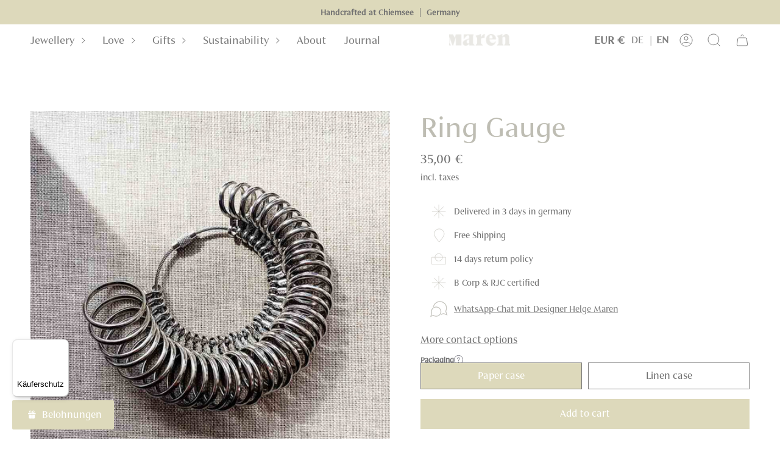

--- FILE ---
content_type: text/html; charset=utf-8
request_url: https://marenjewellery.com/en/collections/rings/products/ringsize
body_size: 61621
content:
<!doctype html>
<html class="no-js no-touch supports-no-cookies" lang="en">
<head>
	<script src="//marenjewellery.com/cdn/shop/files/pandectes-rules.js?v=16117491096062824026"></script>
    <!-- ======================= Paypal ========================= -->
	<script
    src="https://www.paypal.com/sdk/js?client-id=BAA5LbK7oyKmBzMtvpRsjX-fxHm35tRhWMtxq89ijGN1oVzrFVvfVKpyuTKlk53TpxBGlfb7KIXzj4j9C8&currency=EUR&components=messages"
    data-namespace="PayPalSDK">
  </script>
    <meta charset="UTF-8">
  <meta http-equiv="X-UA-Compatible" content="IE=edge">
  <meta name="viewport" content="width=device-width, initial-scale=1.0">
  <meta name="theme-color" content="#707070">
  <link rel="canonical" href="https://marenjewellery.com/en/products/ringsize">
  <link rel="preconnect" href="https://cdn.shopify.com" crossorigin>
  <meta name="robots" content="index,follow">
  <meta name="keywords" content="sustainable luxury jewelry, jewellery shop, jewellery, sustainable luxury jewelry newcomer, sustainable jewelry collection, sustainable jewelry collection, germany jewelry, luxury jewelry, luxury jewelry, jewelry collection">


  <!-- ======================= Broadcast Theme V3.8.0 ========================= --><link rel="preconnect" href="https://fonts.shopifycdn.com" crossorigin><link href="//marenjewellery.com/cdn/shop/t/108/assets/theme.css?v=183407190610724538161743769869" as="style" rel="preload">
  <link href="//marenjewellery.com/cdn/shop/t/108/assets/custom-style.min.css?v=85304566456253333091769677340" as="style" rel="preload">
  <link href="//marenjewellery.com/cdn/shop/t/108/assets/vendor.js?v=6861589454147949451675777782" as="script" rel="preload">
  
  

    <link rel="icon" type="image/png" href="//marenjewellery.com/cdn/shop/files/300_dpi_rz_logo_maren_M_klein_2c7d6edd-7f12-4694-a2eb-c6f9bfeacc95.png?crop=center&height=32&v=1675710435&width=32">
  

  <!-- Title and description ================================================ -->
  
  <title>
    
    Ring measurement I Easily determine ring size
    
    
    
  </title>

  
    <meta name="description" content="Narrow ring game for easily determining the ring size, durable made of stainless steel.">
  

  <meta property="og:site_name" content="Maren Jewellery">
<meta property="og:url" content="https://marenjewellery.com/en/products/ringsize">
<meta property="og:title" content="Ring measurement I Easily determine ring size">
<meta property="og:type" content="product">
<meta property="og:description" content="Narrow ring game for easily determining the ring size, durable made of stainless steel."><meta property="og:image" content="http://marenjewellery.com/cdn/shop/files/Ringzizer-Ringspiel-Ringmass-Ring-Groesse-Messen-Maren-Jewellery.jpg?v=1726772227">
  <meta property="og:image:secure_url" content="https://marenjewellery.com/cdn/shop/files/Ringzizer-Ringspiel-Ringmass-Ring-Groesse-Messen-Maren-Jewellery.jpg?v=1726772227">
  <meta property="og:image:width" content="900">
  <meta property="og:image:height" content="900"><meta property="og:price:amount" content="35,00">
  <meta property="og:price:currency" content="EUR"><meta name="twitter:card" content="summary_large_image">
<meta name="twitter:title" content="Ring measurement I Easily determine ring size">
<meta name="twitter:description" content="Narrow ring game for easily determining the ring size, durable made of stainless steel.">

  <!-- CSS ================================================================== -->
  
  <link href="//marenjewellery.com/cdn/shop/t/108/assets/font-settings.css?v=105478195438864518141763064905" rel="stylesheet" type="text/css" media="all" />

  


<style data-shopify>

/*Fonts*/

@font-face {
    font-family: "Begum-Regular";
    src:  url('//marenjewellery.com/cdn/shop/t/108/assets/Begum-Regular.otf?v=2828568405980217711676303406 ') format("opentype"),
          url('//marenjewellery.com/cdn/shop/t/108/assets/Begum-Regular.woff2?v=37861168797975457351676303408 ') format("woff2");       
}
@font-face {
    font-family: "BegumSans-Medium";
    src:  url('//marenjewellery.com/cdn/shop/t/108/assets/BegumSans-Medium.otf?v=155621493571079698511676303409 ') format("opentype"),
          url('//marenjewellery.com/cdn/shop/t/108/assets/BegumSans-Medium.woff2?v=97165011757220436281676303410 ') format("woff2"); 
}
@font-face {
    font-family: "BegumSans-Regular";
    src:  url('//marenjewellery.com/cdn/shop/t/108/assets/BegumSans-Regular.otf?v=146493939092813023021676303411 ') format("opentype"),
          url('//marenjewellery.com/cdn/shop/t/108/assets/BegumSans-Regular.woff2?v=142638207432143653961676303413 ') format("woff2"); 
}
@font-face {
    font-family: "open-iconic";
    src:  url('//marenjewellery.com/cdn/shop/t/108/assets/open-iconic.otf?v=119761856238636029731676303414 ') format("opentype"),
          url('//marenjewellery.com/cdn/shop/t/108/assets/open-iconic.woff?v=889044751983642351676303415 ') format("woff"); 
}


:root {--scrollbar-width: 0px;


--COLOR-VIDEO-BG: #f2f2f2;
--COLOR-BG-BRIGHTER: #f2f2f2;

--COLOR-BG: #ffffff;
--COLOR-BG-TRANSPARENT: rgba(255, 255, 255, 0);
--COLOR-BG-SECONDARY: #e1e0dd;
--COLOR-BG-RGB: 255, 255, 255;

--COLOR-TEXT-DARK: #514343;
--COLOR-TEXT: #707070;
--COLOR-HEADLINES: #bebdb3;
--COLOR-TEXT-LIGHT: #9b9b9b;


/* === Opacity shades of grey ===*/
--COLOR-A5:  rgba(112, 112, 112, 0.05);
--COLOR-A10: rgba(112, 112, 112, 0.1);
--COLOR-A15: rgba(112, 112, 112, 0.15);
--COLOR-A20: rgba(112, 112, 112, 0.2);
--COLOR-A25: rgba(112, 112, 112, 0.25);
--COLOR-A30: rgba(112, 112, 112, 0.3);
--COLOR-A35: rgba(112, 112, 112, 0.35);
--COLOR-A40: rgba(112, 112, 112, 0.4);
--COLOR-A45: rgba(112, 112, 112, 0.45);
--COLOR-A50: rgba(112, 112, 112, 0.5);
--COLOR-A55: rgba(112, 112, 112, 0.55);
--COLOR-A60: rgba(112, 112, 112, 0.6);
--COLOR-A65: rgba(112, 112, 112, 0.65);
--COLOR-A70: rgba(112, 112, 112, 0.7);
--COLOR-A75: rgba(112, 112, 112, 0.75);
--COLOR-A80: rgba(112, 112, 112, 0.8);
--COLOR-A85: rgba(112, 112, 112, 0.85);
--COLOR-A90: rgba(112, 112, 112, 0.9);
--COLOR-A95: rgba(112, 112, 112, 0.95);

--COLOR-BORDER: rgb(240, 240, 240);
--COLOR-BORDER-LIGHT: #f6f6f6;
--COLOR-BORDER-HAIRLINE: #f7f7f7;
--COLOR-BORDER-DARK: #bdbdbd;/* === Bright color ===*/
--COLOR-PRIMARY: #e1e0dd;
--COLOR-PRIMARY-HOVER: #c4bfae;
--COLOR-PRIMARY-FADE: rgba(225, 224, 221, 0.05);
--COLOR-PRIMARY-FADE-HOVER: rgba(225, 224, 221, 0.1);
--COLOR-PRIMARY-LIGHT: #ffffff;--COLOR-PRIMARY-OPPOSITE: #000000;


/* === Secondary Color ===*/
--COLOR-SECONDARY: #707070;
--COLOR-SECONDARY-HOVER: #514343;
--COLOR-SECONDARY-FADE: rgba(112, 112, 112, 0.05);
--COLOR-SECONDARY-FADE-HOVER: rgba(112, 112, 112, 0.1);--COLOR-SECONDARY-OPPOSITE: #ffffff;


/* === link Color ===*/
--COLOR-LINK: #e1e0dd;
--COLOR-LINK-FADE: rgba(225, 224, 221, 0.05);
--COLOR-LINK-FADE-HOVER: rgba(225, 224, 221, 0.1);--COLOR-LINK-OPPOSITE: #000000;


/* === Product grid sale tags ===*/
--COLOR-SALE-BG: #e3e0c6;
--COLOR-SALE-TEXT: #ffffff;--COLOR-SALE-TEXT-SECONDARY: #e3e0c6;

/* === Product grid badges ===*/
--COLOR-BADGE-BG: #ffffff;
--COLOR-BADGE-TEXT: #212121;

/* === Product sale color ===*/
--COLOR-SALE: #e3e0c6;

/* === Gray background on Product grid items ===*/--filter-bg: 1.0;/* === Helper colors for form error states ===*/
--COLOR-ERROR: #721C24;
--COLOR-ERROR-BG: #F8D7DA;
--COLOR-ERROR-BORDER: #F5C6CB;



  --RADIUS: 0px;
  --RADIUS-SELECT: 0px;


--COLOR-ANNOUNCEMENT-BG: #ffffff;
--COLOR-ANNOUNCEMENT-TEXT: #ab8c52;
--COLOR-ANNOUNCEMENT-BORDER: #e6ddcb;

--COLOR-HEADER-BG: #ffffff;
--COLOR-HEADER-BG-TRANSPARENT: rgba(255, 255, 255, 0);
--COLOR-HEADER-LINK: #7c7c7c;

--COLOR-MENU-BG: #ffffff;
--COLOR-MENU-LINK: #7c7c7c;
--COLOR-SUBMENU-BG: #ffffff;
--COLOR-SUBMENU-LINK: #e3e0c6;
--COLOR-SUBMENU-TEXT-LIGHT: #ebe9d7;
--COLOR-MENU-TRANSPARENT: #ffffff;

--COLOR-FOOTER-BG: #e1e0dd;
--COLOR-FOOTER-TEXT: #7c7c7c;
--COLOR-FOOTER-LINK: #7c7c7c;
--COLOR-FOOTER-BORDER: #e3e0c6;

--TRANSPARENT: rgba(255, 255, 255, 0);

/* === Default overlay opacity ===*/
--overlay-opacity: 0;

/* === Custom Cursor ===*/
--ICON-ZOOM-IN: url( "//marenjewellery.com/cdn/shop/t/108/assets/icon-zoom-in.svg?v=182473373117644429561675777779" );
--ICON-ZOOM-OUT: url( "//marenjewellery.com/cdn/shop/t/108/assets/icon-zoom-out.svg?v=101497157853986683871675777782" );

/* === Custom Icons ===*/


  
  --ICON-ADD-BAG: url( "//marenjewellery.com/cdn/shop/t/108/assets/icon-add-bag.svg?v=23763382405227654651675777782" );
  --ICON-ADD-CART: url( "//marenjewellery.com/cdn/shop/t/108/assets/icon-add-cart.svg?v=3962293684743587821675777782" );
  --ICON-ARROW-LEFT: url( "//marenjewellery.com/cdn/shop/t/108/assets/icon-arrow-left.svg?v=136066145774695772731675777782" );
  --ICON-ARROW-RIGHT: url( "//marenjewellery.com/cdn/shop/t/108/assets/icon-arrow-right.svg?v=150928298113663093401675777785" );
  --ICON-SELECT: url("//marenjewellery.com/cdn/shop/t/108/assets/icon-select.svg?v=167170173659852274001675777782");


--PRODUCT-GRID-ASPECT-RATIO: 100%;

/* === Typography ===*/
--FONT-WEIGHT-BODY: 400;
--FONT-WEIGHT-BODY-BOLD: 700;

--FONT-STACK-BODY: BegumSans-Medium, "Tenor Sans", sans-serif;
--FONT-STYLE-BODY: normal;
--FONT-STYLE-BODY-ITALIC: italic;
--FONT-ADJUST-BODY: 1.0;

--FONT-WEIGHT-HEADING: 400;
--FONT-WEIGHT-HEADING-BOLD: 500;

--FONT-STACK-HEADING: BegumSans-Medium, Alegreya, serif;
--FONT-STYLE-HEADING: normal;
--FONT-STYLE-HEADING-ITALIC: italic;
--FONT-ADJUST-HEADING: 1.2;

--FONT-STACK-NAV: BegumSans-Medium, "Tenor Sans", sans-serif;
--FONT-STYLE-NAV: normal;
--FONT-STYLE-NAV-ITALIC: italic;
--FONT-ADJUST-NAV: 1.25;

--FONT-WEIGHT-NAV: 400;
--FONT-WEIGHT-NAV-BOLD: 700;

--FONT-SIZE-BASE: 1.0rem;
--FONT-SIZE-BASE-PERCENT: 1.0;

--FONT-BEGNUM-REGULAR: Begum-Regular;
--FONT-BEGNUM-SANS-REGULAR: BegumSans-Regular;
--FONT-BEGNUM-SANS-MEDIUM: BegumSans-Medium;
--FONT-OPEN-ICONIC: open-iconic;

/* === Parallax ===*/
--PARALLAX-STRENGTH-MIN: 120.0%;
--PARALLAX-STRENGTH-MAX: 130.0%;--LAYOUT-OUTER: 50px;
  --LAYOUT-GUTTER: 32px;
  --LAYOUT-OUTER-MEDIUM: 30px;
  --LAYOUT-GUTTER-MEDIUM: 22px;
  --LAYOUT-OUTER-SMALL: 16px;
  --LAYOUT-GUTTER-SMALL: 16px;--base-animation-delay: 0ms;
--line-height-normal: 1.375; /* Equals to line-height: normal; */--ICON-STROKE-WIDTH: 1px;/* === Button General ===*/
--BTN-FONT-STACK: BegumSans-Medium, "Tenor Sans", sans-serif;
--BTN-FONT-WEIGHT: 400;
--BTN-FONT-STYLE: normal;
--BTN-FONT-SIZE: 13px;

--BTN-LETTER-SPACING: 0.1em;
--BTN-UPPERCASE: uppercase;

/* === Button Primary ===*/
--BTN-PRIMARY-BORDER-COLOR: #7c7c7c;
--BTN-PRIMARY-BG-COLOR: #ddd9bb;
--BTN-PRIMARY-TEXT-COLOR: #ffffff;


  --BTN-PRIMARY-BG-COLOR-BRIGHTER: #d4cfaa;


/* === Button Secondary ===*/
--BTN-SECONDARY-BORDER-COLOR: #7c7c7c;
--BTN-SECONDARY-BG-COLOR: #ffffff;
--BTN-SECONDARY-TEXT-COLOR: #e1e0dd;


  --BTN-SECONDARY-BG-COLOR-BRIGHTER: #f2f2f2;


/* === Button White ===*/
--TEXT-BTN-BORDER-WHITE: #fff;
--TEXT-BTN-BG-WHITE: #fff;
--TEXT-BTN-WHITE: #000;
--TEXT-BTN-BG-WHITE-BRIGHTER: #f2f2f2;

/* === Button Black ===*/
--TEXT-BTN-BG-BLACK: #000;
--TEXT-BTN-BORDER-BLACK: #000;
--TEXT-BTN-BLACK: #fff;
--TEXT-BTN-BG-BLACK-BRIGHTER: #1a1a1a
}
</style>


  <link href="//marenjewellery.com/cdn/shop/t/108/assets/theme.css?v=183407190610724538161743769869" rel="stylesheet" type="text/css" media="all" />
  <link href="//marenjewellery.com/cdn/shop/t/108/assets/custom-style.min.css?v=85304566456253333091769677340" rel="stylesheet" type="text/css" media="all" />

  <script>
    if (window.navigator.userAgent.indexOf('MSIE ') > 0 || window.navigator.userAgent.indexOf('Trident/') > 0) {
      document.documentElement.className = document.documentElement.className + ' ie';

      var scripts = document.getElementsByTagName('script')[0];
      var polyfill = document.createElement("script");
      polyfill.defer = true;
      polyfill.src = "//marenjewellery.com/cdn/shop/t/108/assets/ie11.js?v=144489047535103983231675777784";

      scripts.parentNode.insertBefore(polyfill, scripts);
    } else {
      document.documentElement.className = document.documentElement.className.replace('no-js', 'js');
    }

    let root = '/en';
    if (root[root.length - 1] !== '/') {
      root = root + '/';
    }

    window.theme = {
      routes: {
        root: root,
        cart: '/en/cart',
        cart_add_url: '/en/cart/add',
        cart_update_url: '/en/cart/update',
        product_recommendations_url: '/en/recommendations/products',
        predictive_search_url: '/en/search/suggest',
        addresses_url: '/en/account/addresses'
      },
      assets: {
        photoswipe: '//marenjewellery.com/cdn/shop/t/108/assets/photoswipe.js?v=101811760775731399961675777783',
        smoothscroll: '//marenjewellery.com/cdn/shop/t/108/assets/smoothscroll.js?v=37906625415260927261675777784',
        swatches: '//marenjewellery.com/cdn/shop/t/108/assets/swatches.json?v=184343565545568312921680179476',
        base: "//marenjewellery.com/cdn/shop/t/108/assets/",
      },
      strings: {
        addToCart: "Add to cart",
        soldOut: "Sold Out",
        from: "From",
        preOrder: "Pre-order",
        sale: "Sale",
        subscription: "Subscription",
        unavailable: "Unavailable",
        unitPrice: "Unit price",
        unitPriceSeparator: "per",
        shippingCalcSubmitButton: "Calculate shipping",
        shippingCalcSubmitButtonDisabled: "Calculating...",
        selectValue: "Select value",
        selectColor: "Select color",
        oneColor: "color",
        otherColor: "colors",
        upsellAddToCart: "Add",
        free: "Free",
      },
      settings: {
        customerLoggedIn: null ? true : false,
        cartDrawerEnabled: true,
        enableQuickAdd: true,
        enableAnimations: true,
        transparentHeader: false,
      },
      moneyFormat: false ? "{{ amount_with_comma_separator }} €" : "{{ amount_with_comma_separator }} €",
      moneyWithoutCurrencyFormat: "{{ amount_with_comma_separator }} €",
      moneyWithCurrencyFormat: "{{ amount_with_comma_separator }} €",
      subtotal: 0,
      info: {
        name: 'broadcast'
      },
      version: '3.8.0'
    };

    if (window.performance) {
      window.performance.mark('init');
    } else {
      window.fastNetworkAndCPU = false;
    }

    const firstSectionImage = document.querySelector('.main-content > .shopify-section img');
    if (firstSectionImage) {
      firstSectionImage.setAttribute('loading', 'eager');
      firstSectionImage.setAttribute('fetchpriority', 'high');
    }
  </script>

  
    <script src="//marenjewellery.com/cdn/shopifycloud/storefront/assets/themes_support/shopify_common-5f594365.js" defer="defer"></script>
  

  <!-- Theme Javascript ============================================================== -->
  <script src="//marenjewellery.com/cdn/shop/t/108/assets/vendor.js?v=6861589454147949451675777782" defer="defer"></script>
  <script src="//marenjewellery.com/cdn/shop/t/108/assets/theme.dev.js?v=183736262982319940311718795204" defer="defer"></script>
   <script src="//marenjewellery.com/cdn/shop/t/108/assets/quiz-z-index-fix.js?v=51358354713870234811761744371" defer="defer"></script><!-- Shopify app scripts =========================================================== -->
  <!-- trustpilot script -->
  <script type="text/javascript" src="//widget.trustpilot.com/bootstrap/v5/tp.widget.bootstrap.min.js" async></script>
  <!-- End trustpilot script -->
  <script>window.performance && window.performance.mark && window.performance.mark('shopify.content_for_header.start');</script><meta name="google-site-verification" content="SUnBkwFomYOtIiU8VW91nxJ80KbPdL2oG76k_NBtNUA">
<meta id="shopify-digital-wallet" name="shopify-digital-wallet" content="/40502689954/digital_wallets/dialog">
<meta name="shopify-checkout-api-token" content="eedf5752c6473af3ca0e1eb9f6752634">
<meta id="in-context-paypal-metadata" data-shop-id="40502689954" data-venmo-supported="false" data-environment="production" data-locale="en_US" data-paypal-v4="true" data-currency="EUR">
<link rel="alternate" hreflang="x-default" href="https://marenjewellery.com/products/ringmass">
<link rel="alternate" hreflang="de" href="https://marenjewellery.com/products/ringmass">
<link rel="alternate" hreflang="en" href="https://marenjewellery.com/en/products/ringsize">
<link rel="alternate" type="application/json+oembed" href="https://marenjewellery.com/en/products/ringsize.oembed">
<script async="async" src="/checkouts/internal/preloads.js?locale=en-DE"></script>
<script id="shopify-features" type="application/json">{"accessToken":"eedf5752c6473af3ca0e1eb9f6752634","betas":["rich-media-storefront-analytics"],"domain":"marenjewellery.com","predictiveSearch":true,"shopId":40502689954,"locale":"en"}</script>
<script>var Shopify = Shopify || {};
Shopify.shop = "maren-jewellery.myshopify.com";
Shopify.locale = "en";
Shopify.currency = {"active":"EUR","rate":"1.0"};
Shopify.country = "DE";
Shopify.theme = {"name":"yoffi-digital\/main_redesign","id":140789776650,"schema_name":"Broadcast","schema_version":"3.8.0","theme_store_id":null,"role":"main"};
Shopify.theme.handle = "null";
Shopify.theme.style = {"id":null,"handle":null};
Shopify.cdnHost = "marenjewellery.com/cdn";
Shopify.routes = Shopify.routes || {};
Shopify.routes.root = "/en/";</script>
<script type="module">!function(o){(o.Shopify=o.Shopify||{}).modules=!0}(window);</script>
<script>!function(o){function n(){var o=[];function n(){o.push(Array.prototype.slice.apply(arguments))}return n.q=o,n}var t=o.Shopify=o.Shopify||{};t.loadFeatures=n(),t.autoloadFeatures=n()}(window);</script>
<script id="shop-js-analytics" type="application/json">{"pageType":"product"}</script>
<script defer="defer" async type="module" src="//marenjewellery.com/cdn/shopifycloud/shop-js/modules/v2/client.init-shop-cart-sync_BN7fPSNr.en.esm.js"></script>
<script defer="defer" async type="module" src="//marenjewellery.com/cdn/shopifycloud/shop-js/modules/v2/chunk.common_Cbph3Kss.esm.js"></script>
<script defer="defer" async type="module" src="//marenjewellery.com/cdn/shopifycloud/shop-js/modules/v2/chunk.modal_DKumMAJ1.esm.js"></script>
<script type="module">
  await import("//marenjewellery.com/cdn/shopifycloud/shop-js/modules/v2/client.init-shop-cart-sync_BN7fPSNr.en.esm.js");
await import("//marenjewellery.com/cdn/shopifycloud/shop-js/modules/v2/chunk.common_Cbph3Kss.esm.js");
await import("//marenjewellery.com/cdn/shopifycloud/shop-js/modules/v2/chunk.modal_DKumMAJ1.esm.js");

  window.Shopify.SignInWithShop?.initShopCartSync?.({"fedCMEnabled":true,"windoidEnabled":true});

</script>
<script>(function() {
  var isLoaded = false;
  function asyncLoad() {
    if (isLoaded) return;
    isLoaded = true;
    var urls = ["https:\/\/ecommplugins-scripts.trustpilot.com\/v2.1\/js\/header.min.js?settings=eyJrZXkiOiJHUU9LNXhMSVJ1TUlvcWhlIiwicyI6InNrdSJ9\u0026shop=maren-jewellery.myshopify.com","https:\/\/ecommplugins-trustboxsettings.trustpilot.com\/maren-jewellery.myshopify.com.js?settings=1698406929004\u0026shop=maren-jewellery.myshopify.com","https:\/\/dr4qe3ddw9y32.cloudfront.net\/awin-shopify-integration-code.js?aid=46161\u0026v=shopifyApp_5.2.3\u0026ts=1759004419697\u0026shop=maren-jewellery.myshopify.com","https:\/\/static.klaviyo.com\/onsite\/js\/ThzZSU\/klaviyo.js?company_id=ThzZSU\u0026shop=maren-jewellery.myshopify.com","https:\/\/admin.revenuehunt.com\/embed.js?shop=maren-jewellery.myshopify.com","https:\/\/tseish-app.connect.trustedshops.com\/esc.js?apiBaseUrl=aHR0cHM6Ly90c2Vpc2gtYXBwLmNvbm5lY3QudHJ1c3RlZHNob3BzLmNvbQ==\u0026instanceId=bWFyZW4tamV3ZWxsZXJ5Lm15c2hvcGlmeS5jb20=\u0026shop=maren-jewellery.myshopify.com"];
    for (var i = 0; i < urls.length; i++) {
      var s = document.createElement('script');
      s.type = 'text/javascript';
      s.async = true;
      s.src = urls[i];
      var x = document.getElementsByTagName('script')[0];
      x.parentNode.insertBefore(s, x);
    }
  };
  if(window.attachEvent) {
    window.attachEvent('onload', asyncLoad);
  } else {
    window.addEventListener('load', asyncLoad, false);
  }
})();</script>
<script id="__st">var __st={"a":40502689954,"offset":3600,"reqid":"44ec794d-f85e-4adf-a639-6fc845ab7ed6-1769722213","pageurl":"marenjewellery.com\/en\/collections\/rings\/products\/ringsize","u":"35fd370ae426","p":"product","rtyp":"product","rid":8469897576714};</script>
<script>window.ShopifyPaypalV4VisibilityTracking = true;</script>
<script id="captcha-bootstrap">!function(){'use strict';const t='contact',e='account',n='new_comment',o=[[t,t],['blogs',n],['comments',n],[t,'customer']],c=[[e,'customer_login'],[e,'guest_login'],[e,'recover_customer_password'],[e,'create_customer']],r=t=>t.map((([t,e])=>`form[action*='/${t}']:not([data-nocaptcha='true']) input[name='form_type'][value='${e}']`)).join(','),a=t=>()=>t?[...document.querySelectorAll(t)].map((t=>t.form)):[];function s(){const t=[...o],e=r(t);return a(e)}const i='password',u='form_key',d=['recaptcha-v3-token','g-recaptcha-response','h-captcha-response',i],f=()=>{try{return window.sessionStorage}catch{return}},m='__shopify_v',_=t=>t.elements[u];function p(t,e,n=!1){try{const o=window.sessionStorage,c=JSON.parse(o.getItem(e)),{data:r}=function(t){const{data:e,action:n}=t;return t[m]||n?{data:e,action:n}:{data:t,action:n}}(c);for(const[e,n]of Object.entries(r))t.elements[e]&&(t.elements[e].value=n);n&&o.removeItem(e)}catch(o){console.error('form repopulation failed',{error:o})}}const l='form_type',E='cptcha';function T(t){t.dataset[E]=!0}const w=window,h=w.document,L='Shopify',v='ce_forms',y='captcha';let A=!1;((t,e)=>{const n=(g='f06e6c50-85a8-45c8-87d0-21a2b65856fe',I='https://cdn.shopify.com/shopifycloud/storefront-forms-hcaptcha/ce_storefront_forms_captcha_hcaptcha.v1.5.2.iife.js',D={infoText:'Protected by hCaptcha',privacyText:'Privacy',termsText:'Terms'},(t,e,n)=>{const o=w[L][v],c=o.bindForm;if(c)return c(t,g,e,D).then(n);var r;o.q.push([[t,g,e,D],n]),r=I,A||(h.body.append(Object.assign(h.createElement('script'),{id:'captcha-provider',async:!0,src:r})),A=!0)});var g,I,D;w[L]=w[L]||{},w[L][v]=w[L][v]||{},w[L][v].q=[],w[L][y]=w[L][y]||{},w[L][y].protect=function(t,e){n(t,void 0,e),T(t)},Object.freeze(w[L][y]),function(t,e,n,w,h,L){const[v,y,A,g]=function(t,e,n){const i=e?o:[],u=t?c:[],d=[...i,...u],f=r(d),m=r(i),_=r(d.filter((([t,e])=>n.includes(e))));return[a(f),a(m),a(_),s()]}(w,h,L),I=t=>{const e=t.target;return e instanceof HTMLFormElement?e:e&&e.form},D=t=>v().includes(t);t.addEventListener('submit',(t=>{const e=I(t);if(!e)return;const n=D(e)&&!e.dataset.hcaptchaBound&&!e.dataset.recaptchaBound,o=_(e),c=g().includes(e)&&(!o||!o.value);(n||c)&&t.preventDefault(),c&&!n&&(function(t){try{if(!f())return;!function(t){const e=f();if(!e)return;const n=_(t);if(!n)return;const o=n.value;o&&e.removeItem(o)}(t);const e=Array.from(Array(32),(()=>Math.random().toString(36)[2])).join('');!function(t,e){_(t)||t.append(Object.assign(document.createElement('input'),{type:'hidden',name:u})),t.elements[u].value=e}(t,e),function(t,e){const n=f();if(!n)return;const o=[...t.querySelectorAll(`input[type='${i}']`)].map((({name:t})=>t)),c=[...d,...o],r={};for(const[a,s]of new FormData(t).entries())c.includes(a)||(r[a]=s);n.setItem(e,JSON.stringify({[m]:1,action:t.action,data:r}))}(t,e)}catch(e){console.error('failed to persist form',e)}}(e),e.submit())}));const S=(t,e)=>{t&&!t.dataset[E]&&(n(t,e.some((e=>e===t))),T(t))};for(const o of['focusin','change'])t.addEventListener(o,(t=>{const e=I(t);D(e)&&S(e,y())}));const B=e.get('form_key'),M=e.get(l),P=B&&M;t.addEventListener('DOMContentLoaded',(()=>{const t=y();if(P)for(const e of t)e.elements[l].value===M&&p(e,B);[...new Set([...A(),...v().filter((t=>'true'===t.dataset.shopifyCaptcha))])].forEach((e=>S(e,t)))}))}(h,new URLSearchParams(w.location.search),n,t,e,['guest_login'])})(!0,!0)}();</script>
<script integrity="sha256-4kQ18oKyAcykRKYeNunJcIwy7WH5gtpwJnB7kiuLZ1E=" data-source-attribution="shopify.loadfeatures" defer="defer" src="//marenjewellery.com/cdn/shopifycloud/storefront/assets/storefront/load_feature-a0a9edcb.js" crossorigin="anonymous"></script>
<script data-source-attribution="shopify.dynamic_checkout.dynamic.init">var Shopify=Shopify||{};Shopify.PaymentButton=Shopify.PaymentButton||{isStorefrontPortableWallets:!0,init:function(){window.Shopify.PaymentButton.init=function(){};var t=document.createElement("script");t.src="https://marenjewellery.com/cdn/shopifycloud/portable-wallets/latest/portable-wallets.en.js",t.type="module",document.head.appendChild(t)}};
</script>
<script data-source-attribution="shopify.dynamic_checkout.buyer_consent">
  function portableWalletsHideBuyerConsent(e){var t=document.getElementById("shopify-buyer-consent"),n=document.getElementById("shopify-subscription-policy-button");t&&n&&(t.classList.add("hidden"),t.setAttribute("aria-hidden","true"),n.removeEventListener("click",e))}function portableWalletsShowBuyerConsent(e){var t=document.getElementById("shopify-buyer-consent"),n=document.getElementById("shopify-subscription-policy-button");t&&n&&(t.classList.remove("hidden"),t.removeAttribute("aria-hidden"),n.addEventListener("click",e))}window.Shopify?.PaymentButton&&(window.Shopify.PaymentButton.hideBuyerConsent=portableWalletsHideBuyerConsent,window.Shopify.PaymentButton.showBuyerConsent=portableWalletsShowBuyerConsent);
</script>
<script data-source-attribution="shopify.dynamic_checkout.cart.bootstrap">document.addEventListener("DOMContentLoaded",(function(){function t(){return document.querySelector("shopify-accelerated-checkout-cart, shopify-accelerated-checkout")}if(t())Shopify.PaymentButton.init();else{new MutationObserver((function(e,n){t()&&(Shopify.PaymentButton.init(),n.disconnect())})).observe(document.body,{childList:!0,subtree:!0})}}));
</script>
<link id="shopify-accelerated-checkout-styles" rel="stylesheet" media="screen" href="https://marenjewellery.com/cdn/shopifycloud/portable-wallets/latest/accelerated-checkout-backwards-compat.css" crossorigin="anonymous">
<style id="shopify-accelerated-checkout-cart">
        #shopify-buyer-consent {
  margin-top: 1em;
  display: inline-block;
  width: 100%;
}

#shopify-buyer-consent.hidden {
  display: none;
}

#shopify-subscription-policy-button {
  background: none;
  border: none;
  padding: 0;
  text-decoration: underline;
  font-size: inherit;
  cursor: pointer;
}

#shopify-subscription-policy-button::before {
  box-shadow: none;
}

      </style>

<script>window.performance && window.performance.mark && window.performance.mark('shopify.content_for_header.end');</script>

  
  

<!-- BEGIN app block: shopify://apps/pandectes-gdpr/blocks/banner/58c0baa2-6cc1-480c-9ea6-38d6d559556a -->
  
    
      <!-- TCF is active, scripts are loaded above -->
      
        <script>
          if (!window.PandectesRulesSettings) {
            window.PandectesRulesSettings = {"store":{"id":40502689954,"adminMode":false,"headless":false,"storefrontRootDomain":"","checkoutRootDomain":"","storefrontAccessToken":""},"banner":{"revokableTrigger":false,"cookiesBlockedByDefault":"7","hybridStrict":false,"isActive":true},"geolocation":{"brOnly":false,"caOnly":false,"chOnly":false,"euOnly":false,"jpOnly":false,"thOnly":false,"canadaOnly":false,"canadaLaw25":false,"canadaPipeda":false,"globalVisibility":true},"blocker":{"isActive":false,"googleConsentMode":{"isActive":true,"id":"","analyticsId":"","onlyGtm":false,"adwordsId":"","adStorageCategory":4,"analyticsStorageCategory":2,"functionalityStorageCategory":1,"personalizationStorageCategory":1,"securityStorageCategory":0,"customEvent":true,"redactData":true,"urlPassthrough":false,"dataLayerProperty":"dataLayer","waitForUpdate":500,"useNativeChannel":false,"debugMode":false},"facebookPixel":{"isActive":false,"id":"","ldu":false},"microsoft":{"isActive":false,"uetTags":""},"clarity":{"isActive":false,"id":""},"rakuten":{"isActive":false,"cmp":false,"ccpa":false},"gpcIsActive":false,"klaviyoIsActive":true,"defaultBlocked":7,"patterns":{"whiteList":[],"blackList":{"1":[],"2":[],"4":[],"8":[]},"iframesWhiteList":[],"iframesBlackList":{"1":[],"2":[],"4":[],"8":[]},"beaconsWhiteList":[],"beaconsBlackList":{"1":[],"2":[],"4":[],"8":[]}}}};
            const rulesScript = document.createElement('script');
            window.PandectesRulesSettings.auto = true;
            rulesScript.src = "https://cdn.shopify.com/extensions/019c0a11-cd50-7ee3-9d65-98ad30ff9c55/gdpr-248/assets/pandectes-rules.js";
            const firstChild = document.head.firstChild;
            document.head.insertBefore(rulesScript, firstChild);
          }
        </script>
      
      <script>
        
          window.PandectesSettings = {"store":{"id":40502689954,"plan":"plus","theme":"yoffi-digital/main_redesign","primaryLocale":"de","adminMode":false,"headless":false,"storefrontRootDomain":"","checkoutRootDomain":"","storefrontAccessToken":""},"tsPublished":1759435197,"declaration":{"showPurpose":false,"showProvider":false,"declIntroText":"Wir verwenden verschiedene Kategorien von Cookies und andere Technologien, um die Funktionen unserer Webseite bereitzustellen, soziale Medien einzubinden, Inhalte zu personalisieren und um Zugriffe auf unsere Websites zu analysieren.\n\nWenn du uns durch Anklicken von „Cookies akzeptieren“ deine Einwilligung erteilst, greifen wir auf Informationen (z.B. Gerätekennung, Browserinformationen, Werbe-ID) und Daten (z.B. IP-Adresse) in deinem Endgerät zu, speichern Informationen (z.B. Cookies) in deinem Endgerät und übermitteln wir diese Informationen und Daten auch an unsere Partner für Performance / Werbung (Google, Facebook) in die USA. Die EU-Kommission hat am 10.07.2023 ihren Angemessenheitsbeschluss für den Datenschutzrahmen EU-USA angenommen. Darin wird festgelegt, dass die USA ein angemessenes und der EU vergleichbares Schutzniveau für personenbezogene Daten gewährleisten, die aus der EU an US-Unternehmen übermittelt werden.  Du kannst deine Einwilligung jederzeit unter \"Details + Einstellungen\" widerrufen. Alternativ kannst du „Nur Essentielle Cookies akzeptieren“ oder unter „Details + Einstellungen“ eine individuelle Auswahl treffen.","showDateGenerated":true},"language":{"unpublished":[],"languageMode":"Single","fallbackLanguage":"de","languageDetection":"browser","languagesSupported":[]},"texts":{"managed":{"headerText":{"de":"<b style=\"font-size: 18px\">Wir schätzen Ihre Privatsphäre</b>"},"consentText":{"de":"Wir verwenden verschiedene Kategorien von Cookies und andere Technologien, um die Funktionen unserer Webseite bereitzustellen, soziale Medien einzubinden, Inhalte zu personalisieren und um Zugriffe auf unsere Websites zu analysieren.\n<br>\n\nWenn du uns durch Anklicken von „Akzeptieren“ deine Einwilligung erteilst, greifen wir auf Informationen (z.B. Gerätekennung, Browserinformationen, Werbe-ID) und Daten (z.B. IP-Adresse) in deinem Endgerät zu, speichern Informationen (z.B. Cookies) in deinem Endgerät und übermitteln wir diese Informationen und Daten auch an unsere Partner für Performance / Werbung (Google, Facebook) in die USA. Die EU-Kommission hat am 10.07.2023 ihren Angemessenheitsbeschluss für den Datenschutzrahmen EU-USA angenommen. Darin wird festgelegt, dass die USA ein angemessenes und der EU vergleichbares Schutzniveau für personenbezogene Daten gewährleisten, die aus der EU an US-Unternehmen übermittelt werden.  Du kannst deine Einwilligung jederzeit unter \"Anpassen\" widerrufen. Alternativ kannst du unter \"Ablehnen\" nur Essentielle Cookies akzeptieren oder unter „Anpassen“ eine individuelle Auswahl treffen."},"linkText":{"de":"Datenschutzerklärung"},"imprintText":{"de":"Impressum"},"googleLinkText":{"de":"Googles Datenschutzbestimmungen"},"allowButtonText":{"de":"Akzeptieren"},"denyButtonText":{"de":"Ablehnen"},"dismissButtonText":{"de":"Okay"},"leaveSiteButtonText":{"de":"Diese Seite verlassen"},"preferencesButtonText":{"de":"Anpassen"},"cookiePolicyText":{"de":"Cookie-Richtlinie"},"preferencesPopupTitleText":{"de":"Einwilligungseinstellungen verwalten"},"preferencesPopupIntroText":{"de":"Wir verwenden Cookies, um die Funktionalität der Website zu optimieren, die Leistung zu analysieren und Ihnen ein personalisiertes Erlebnis zu bieten. Einige Cookies sind für den ordnungsgemäßen Betrieb der Website unerlässlich. Diese Cookies können nicht deaktiviert werden. In diesem Fenster können Sie Ihre Präferenzen für Cookies verwalten."},"preferencesPopupSaveButtonText":{"de":"Auswahl speichern"},"preferencesPopupCloseButtonText":{"de":"Schließen"},"preferencesPopupAcceptAllButtonText":{"de":"Alle akzeptieren"},"preferencesPopupRejectAllButtonText":{"de":"Alles ablehnen"},"cookiesDetailsText":{"de":"Cookie-Details"},"preferencesPopupAlwaysAllowedText":{"de":"Immer erlaubt"},"accessSectionParagraphText":{"de":"Sie haben das Recht, jederzeit auf Ihre Daten zuzugreifen."},"accessSectionTitleText":{"de":"Datenübertragbarkeit"},"accessSectionAccountInfoActionText":{"de":"persönliche Daten"},"accessSectionDownloadReportActionText":{"de":"Alle Daten anfordern"},"accessSectionGDPRRequestsActionText":{"de":"Anfragen betroffener Personen"},"accessSectionOrdersRecordsActionText":{"de":"Aufträge"},"rectificationSectionParagraphText":{"de":"Sie haben das Recht, die Aktualisierung Ihrer Daten zu verlangen, wann immer Sie dies für angemessen halten."},"rectificationSectionTitleText":{"de":"Datenberichtigung"},"rectificationCommentPlaceholder":{"de":"Beschreiben Sie, was Sie aktualisieren möchten"},"rectificationCommentValidationError":{"de":"Kommentar ist erforderlich"},"rectificationSectionEditAccountActionText":{"de":"Aktualisierung anfordern"},"erasureSectionTitleText":{"de":"Recht auf Vergessenwerden"},"erasureSectionParagraphText":{"de":"Sie haben das Recht, die Löschung aller Ihrer Daten zu verlangen. Danach können Sie nicht mehr auf Ihr Konto zugreifen."},"erasureSectionRequestDeletionActionText":{"de":"Löschung personenbezogener Daten anfordern"},"consentDate":{"de":"Zustimmungsdatum"},"consentId":{"de":"Einwilligungs-ID"},"consentSectionChangeConsentActionText":{"de":"Einwilligungspräferenz ändern"},"consentSectionConsentedText":{"de":"Sie haben der Cookie-Richtlinie dieser Website zugestimmt am"},"consentSectionNoConsentText":{"de":"Sie haben der Cookie-Richtlinie dieser Website nicht zugestimmt."},"consentSectionTitleText":{"de":"Ihre Cookie-Einwilligung"},"consentStatus":{"de":"Einwilligungspräferenz"},"confirmationFailureMessage":{"de":"Ihre Anfrage wurde nicht bestätigt. Bitte versuchen Sie es erneut und wenn das Problem weiterhin besteht, wenden Sie sich an den Ladenbesitzer, um Hilfe zu erhalten"},"confirmationFailureTitle":{"de":"Ein Problem ist aufgetreten"},"confirmationSuccessMessage":{"de":"Wir werden uns in Kürze zu Ihrem Anliegen bei Ihnen melden."},"confirmationSuccessTitle":{"de":"Ihre Anfrage wurde bestätigt"},"guestsSupportEmailFailureMessage":{"de":"Ihre Anfrage wurde nicht übermittelt. Bitte versuchen Sie es erneut und wenn das Problem weiterhin besteht, wenden Sie sich an den Shop-Inhaber, um Hilfe zu erhalten."},"guestsSupportEmailFailureTitle":{"de":"Ein Problem ist aufgetreten"},"guestsSupportEmailPlaceholder":{"de":"E-Mail-Addresse"},"guestsSupportEmailSuccessMessage":{"de":"Wenn Sie als Kunde dieses Shops registriert sind, erhalten Sie in Kürze eine E-Mail mit Anweisungen zum weiteren Vorgehen."},"guestsSupportEmailSuccessTitle":{"de":"Vielen Dank für die Anfrage"},"guestsSupportEmailValidationError":{"de":"Email ist ungültig"},"guestsSupportInfoText":{"de":"Bitte loggen Sie sich mit Ihrem Kundenkonto ein, um fortzufahren."},"submitButton":{"de":"einreichen"},"submittingButton":{"de":"Senden..."},"cancelButton":{"de":"Abbrechen"},"declIntroText":{"de":"Wir verwenden verschiedene Kategorien von Cookies und andere Technologien, um die Funktionen unserer Webseite bereitzustellen, soziale Medien einzubinden, Inhalte zu personalisieren und um Zugriffe auf unsere Websites zu analysieren.\n\nWenn du uns durch Anklicken von „Cookies akzeptieren“ deine Einwilligung erteilst, greifen wir auf Informationen (z.B. Gerätekennung, Browserinformationen, Werbe-ID) und Daten (z.B. IP-Adresse) in deinem Endgerät zu, speichern Informationen (z.B. Cookies) in deinem Endgerät und übermitteln wir diese Informationen und Daten auch an unsere Partner für Performance / Werbung (Google, Facebook) in die USA. Die EU-Kommission hat am 10.07.2023 ihren Angemessenheitsbeschluss für den Datenschutzrahmen EU-USA angenommen. Darin wird festgelegt, dass die USA ein angemessenes und der EU vergleichbares Schutzniveau für personenbezogene Daten gewährleisten, die aus der EU an US-Unternehmen übermittelt werden.  Du kannst deine Einwilligung jederzeit unter \"Details + Einstellungen\" widerrufen. Alternativ kannst du „Nur Essentielle Cookies akzeptieren“ oder unter „Details + Einstellungen“ eine individuelle Auswahl treffen."},"declName":{"de":"Name"},"declPurpose":{"de":"Zweck"},"declType":{"de":"Typ"},"declRetention":{"de":"Speicherdauer"},"declProvider":{"de":"Anbieter"},"declFirstParty":{"de":"Erstanbieter"},"declThirdParty":{"de":"Drittanbieter"},"declSeconds":{"de":"Sekunden"},"declMinutes":{"de":"Minuten"},"declHours":{"de":"Std."},"declDays":{"de":"Tage"},"declWeeks":{"de":"Woche(n)"},"declMonths":{"de":"Monate"},"declYears":{"de":"Jahre"},"declSession":{"de":"Sitzung"},"declDomain":{"de":"Domain"},"declPath":{"de":"Weg"}},"categories":{"strictlyNecessaryCookiesTitleText":{"de":"Essentiell"},"strictlyNecessaryCookiesDescriptionText":{"de":"Essentielle Cookies gewährleisten Funktionen, ohne die Du unsere Webseite nicht wie vorgesehen nutzen kannst. Diese Cookies werden ausschließlich von uns verwendet (First Party Cookies). Das bedeutet, dass sämtliche Informationen, die in den Cookies gespeichert sind, an unsere Webseite zurückgespielt werden.Diese unbedingt erforderlichen Cookies können in unseren Systemen nicht deaktiviert werden. Du kannst Deinen Browser jedoch so einstellen, dass diese Cookies blockiert oder Du über diese Cookies benachrichtigt wirst. Einige Bereiche der Webseite funktionieren dann aber nicht. Weitere Informationen findest Du in unserer Datenschutzerklärung."},"functionalityCookiesTitleText":{"de":"Marketing"},"functionalityCookiesDescriptionText":{"de":"Marketing Cookies stammen von externen Werbeunternehmen (Third Party Cookies) und werden verwendet, um Informationen über die vom Benutzer besuchten Websites zu sammeln, um zielgruppenorientierte Inhalte und Werbung für den Benutzer zu erstellen und an diesen auszuspielen.Dein Browser übermittelt hierbei Daten über Deine Nutzung unserer Webseite an Server dieser Unternehmen in den USA, wo sie entsprechend der Datenschutzrichtlinien des jeweiligen Empfängers weiter verarbeitet werden. Wenn Du diese Cookies nicht zulässt, wirst Du weniger gezielte Werbung erleben. Weitere Informationen findest Du in unserer Datenschutzerklärung."},"performanceCookiesTitleText":{"de":"Funktional/ Statistik"},"performanceCookiesDescriptionText":{"de":"Funktionale Cookies ermöglichen unserer Webseite, bereits getätigte Angaben (wie z.B. der registrierte Name) zu speichern und Dir darauf basierend über verbesserte und persönlichere Einstellungen mehr Komfort anzubieten. Diese Cookies sammeln und speichern Deine Informationen ausschließlich in der Weise, dass Dein Verhalten auf anderen Webseiten nicht verfolgt werden kann. Wenn Du dies nicht zulässt, funktionieren einige oder alle unserer Dienste möglicherweise nicht einwandfrei. Statistik Cookies sammeln aggregierte Informationen darüber, wie unsere Webseite genutzt wird, um deren Attraktivität, Inhalt und Funktionalität zu verbessern. Diese Cookies helfen uns, zu bestimmen, ob, welche, wie oft und wie lange Unterseiten unserer Webseite besucht werden und für welche Inhalte sich die Nutzer besonders interessieren. Erfasst werden zudem Suchbegriffe, das Land, die Region und ggf. die Stadt, aus der der Zugriff erfolgt, sowie der Anteil von mobilen Endgeräten, die auf unsere Webseiten zugreifen. Wir erstellen anhand dieser Informationen Statistiken, um die Inhalte unserer Webseite gezielter auf Deine Bedürfnisse abzustimmen und unser Angebot zu optimieren. Wenn Du diese Dienste nicht zulässt, können wir unsere Website nicht mit Hilfe solcher Auswertungen verbessern. Weitere Informationen findest Du in unserer Datenschutzerklärung."},"targetingCookiesTitleText":{"de":"Targeting-Cookies"},"targetingCookiesDescriptionText":{"de":"Diese Cookies können von unseren Werbepartnern über unsere Website gesetzt werden. Sie können von diesen Unternehmen verwendet werden, um ein Profil Ihrer Interessen zu erstellen und Ihnen relevante Werbung auf anderen Websites anzuzeigen. Sie speichern keine direkten personenbezogenen Daten, sondern basieren auf der eindeutigen Identifizierung Ihres Browsers und Ihres Internetgeräts. Wenn Sie diese Cookies nicht zulassen, erleben Sie weniger zielgerichtete Werbung."},"unclassifiedCookiesTitleText":{"de":"Unklassifizierte Cookies"},"unclassifiedCookiesDescriptionText":{"de":"Unklassifizierte Cookies sind Cookies, die wir gerade zusammen mit den Anbietern einzelner Cookies klassifizieren."}},"auto":{}},"library":{"previewMode":false,"fadeInTimeout":0,"defaultBlocked":7,"showLink":true,"showImprintLink":true,"showGoogleLink":false,"enabled":true,"cookie":{"expiryDays":365,"secure":true,"domain":""},"dismissOnScroll":false,"dismissOnWindowClick":false,"dismissOnTimeout":false,"palette":{"popup":{"background":"#FFFFFF","backgroundForCalculations":{"a":1,"b":255,"g":255,"r":255},"text":"#000000"},"button":{"background":"#DDD9BB","backgroundForCalculations":{"a":1,"b":187,"g":217,"r":221},"text":"#FFFFFF","textForCalculation":{"a":1,"b":255,"g":255,"r":255},"border":"transparent"}},"content":{"href":"https://maren-jewellery.myshopify.com/policies/privacy-policy","imprintHref":"https://marenjewellery.com/pages/impressum","close":"&#10005;","target":"_blank","logo":"<img class=\"cc-banner-logo\" style=\"max-height: 40px;\" src=\"https://maren-jewellery.myshopify.com/cdn/shop/files/pandectes-banner-logo.png\" alt=\"Cookie banner\" />"},"window":"<div role=\"dialog\" aria-labelledby=\"cookieconsent:head\" aria-describedby=\"cookieconsent:desc\" id=\"pandectes-banner\" class=\"cc-window-wrapper cc-bottom-center-wrapper\"><div class=\"pd-cookie-banner-window cc-window {{classes}}\"><!--googleoff: all-->{{children}}<!--googleon: all--></div></div>","compliance":{"custom":"<div class=\"cc-compliance cc-highlight\">{{preferences}}{{allow}}{{deny}}</div>"},"type":"custom","layouts":{"basic":"{{logo}}{{header}}{{messagelink}}{{compliance}}"},"position":"bottom-center","theme":"block","revokable":true,"animateRevokable":false,"revokableReset":false,"revokableLogoUrl":"https://maren-jewellery.myshopify.com/cdn/shop/files/pandectes-reopen-logo.png","revokablePlacement":"bottom-left","revokableMarginHorizontal":24,"revokableMarginVertical":90,"static":false,"autoAttach":true,"hasTransition":true,"blacklistPage":[""],"elements":{"close":"<button aria-label=\"Schließen\" type=\"button\" class=\"cc-close\">{{close}}</button>","dismiss":"<button type=\"button\" class=\"cc-btn cc-btn-decision cc-dismiss\">{{dismiss}}</button>","allow":"<button type=\"button\" class=\"cc-btn cc-btn-decision cc-allow\">{{allow}}</button>","deny":"<button type=\"button\" class=\"cc-btn cc-btn-decision cc-deny\">{{deny}}</button>","preferences":"<button type=\"button\" class=\"cc-btn cc-settings\" onclick=\"Pandectes.fn.openPreferences()\">{{preferences}}</button>"}},"geolocation":{"brOnly":false,"caOnly":false,"chOnly":false,"euOnly":false,"jpOnly":false,"thOnly":false,"canadaOnly":false,"canadaLaw25":false,"canadaPipeda":false,"globalVisibility":true},"dsr":{"guestsSupport":false,"accessSectionDownloadReportAuto":false},"banner":{"resetTs":1707827276,"extraCss":"        .cc-banner-logo {max-width: 70em!important;}    @media(min-width: 768px) {.cc-window.cc-floating{max-width: 70em!important;width: 70em!important;}}    .cc-message, .pd-cookie-banner-window .cc-header, .cc-logo {text-align: center}    .cc-window-wrapper{z-index: 2147483647;}    .cc-window{padding: 60px!important;z-index: 2147483647;font-size: 14px!important;font-family: inherit;}    .pd-cookie-banner-window .cc-header{font-size: 14px!important;font-family: inherit;}    .pd-cp-ui{font-family: inherit; background-color: #FFFFFF;color:#000000;}    button.pd-cp-btn, a.pd-cp-btn{background-color:#DDD9BB;color:#FFFFFF!important;}    input + .pd-cp-preferences-slider{background-color: rgba(0, 0, 0, 0.3)}    .pd-cp-scrolling-section::-webkit-scrollbar{background-color: rgba(0, 0, 0, 0.3)}    input:checked + .pd-cp-preferences-slider{background-color: rgba(0, 0, 0, 1)}    .pd-cp-scrolling-section::-webkit-scrollbar-thumb {background-color: rgba(0, 0, 0, 1)}    .pd-cp-ui-close{color:#000000;}    .pd-cp-preferences-slider:before{background-color: #FFFFFF}    .pd-cp-title:before {border-color: #000000!important}    .pd-cp-preferences-slider{background-color:#000000}    .pd-cp-toggle{color:#000000!important}    @media(max-width:699px) {.pd-cp-ui-close-top svg {fill: #000000}}    .pd-cp-toggle:hover,.pd-cp-toggle:visited,.pd-cp-toggle:active{color:#000000!important}    .pd-cookie-banner-window {box-shadow: 0 0 18px rgb(0 0 0 / 20%);}  .cc-message span:first-of-type {    text-align: justify;    hyphens: auto;  }  @media screen and (max-width: 741px) {    .pd-cookie-banner-window {      padding: 2rem !important;      margin: 1rem;      flex-wrap: unset;    }    .cc-theme-classic .cc-btn.cc-btn-decision {      min-width: 100px;    }    .cc-message span,    .cc-btn {      font-size: 14px !important;    }    .cc-message {      overflow: scroll;      max-height: 20rem;    }    .cc-message span{      padding-right: 0.8rem;    }  }","customJavascript":{},"showPoweredBy":false,"logoHeight":40,"revokableTrigger":false,"hybridStrict":false,"cookiesBlockedByDefault":"7","isActive":true,"implicitSavePreferences":false,"cookieIcon":false,"blockBots":false,"showCookiesDetails":true,"hasTransition":true,"blockingPage":false,"showOnlyLandingPage":false,"leaveSiteUrl":"https://www.google.com","linkRespectStoreLang":false},"cookies":{"0":[{"name":"keep_alive","type":"http","domain":"marenjewellery.com","path":"/","provider":"Shopify","firstParty":true,"retention":"30 minute(s)","session":false,"expires":30,"unit":"declMinutes","purpose":{"de":"Wird im Zusammenhang mit der Käuferlokalisierung verwendet."}},{"name":"secure_customer_sig","type":"http","domain":"marenjewellery.com","path":"/","provider":"Shopify","firstParty":true,"retention":"1 year(s)","session":false,"expires":1,"unit":"declYears","purpose":{"de":"Wird im Zusammenhang mit dem Kundenlogin verwendet."}},{"name":"cart_currency","type":"http","domain":"marenjewellery.com","path":"/","provider":"Shopify","firstParty":true,"retention":"2 ","session":false,"expires":2,"unit":"declSession","purpose":{"de":"Das Cookie ist für die sichere Checkout- und Zahlungsfunktion auf der Website erforderlich. Diese Funktion wird von shopify.com bereitgestellt."}},{"name":"wpm-domain-test","type":"http","domain":"com","path":"/","provider":"Shopify","firstParty":false,"retention":"Session","session":true,"expires":1,"unit":"declSeconds","purpose":{"de":"Wird verwendet, um die Speicherung von Parametern zu Produkten, die dem Warenkorb hinzugefügt wurden, oder zur Zahlungswährung zu testen"}},{"name":"_tracking_consent","type":"http","domain":".marenjewellery.com","path":"/","provider":"Shopify","firstParty":true,"retention":"1 year(s)","session":false,"expires":1,"unit":"declYears","purpose":{"de":"Tracking-Einstellungen."}},{"name":"_secure_session_id","type":"http","domain":"marenjewellery.com","path":"/","provider":"Shopify","firstParty":true,"retention":"1 month(s)","session":false,"expires":1,"unit":"declMonths","purpose":{"de":"Wird in Verbindung mit der Navigation durch eine Storefront verwendet."}},{"name":"localization","type":"http","domain":"marenjewellery.com","path":"/","provider":"Shopify","firstParty":true,"retention":"1 year(s)","session":false,"expires":1,"unit":"declYears","purpose":{"de":"Lokalisierung von Shopify-Shops"}},{"name":"_cmp_a","type":"http","domain":".marenjewellery.com","path":"/","provider":"Shopify","firstParty":true,"retention":"1 day(s)","session":false,"expires":1,"unit":"declDays","purpose":{"de":"Wird zum Verwalten der Datenschutzeinstellungen des Kunden verwendet."}},{"name":"Cart","type":"http","domain":"maren-jewellery.myshopify.com","path":"/cart","provider":"Shopify","firstParty":false,"retention":"14 day(s)","session":false,"expires":14,"unit":"declDays","purpose":{"de":"Wird in Verbindung mit dem Einkaufswagen verwendet."}},{"name":"cart","type":"http","domain":"maren-jewellery.myshopify.com","path":"/","provider":"Shopify","firstParty":false,"retention":"14 day(s)","session":false,"expires":14,"unit":"declDays","purpose":{"de":"Notwendig für die Warenkorbfunktion auf der Website."}},{"name":"cart_sig","type":"http","domain":"maren-jewellery.myshopify.com","path":"/","provider":"Shopify","firstParty":false,"retention":"14 day(s)","session":false,"expires":14,"unit":"declDays","purpose":{"de":"Wird in Verbindung mit dem Checkout verwendet."}},{"name":"cart_ts","type":"http","domain":"maren-jewellery.myshopify.com","path":"/","provider":"Shopify","firstParty":false,"retention":"11 day(s)","session":false,"expires":11,"unit":"declDays","purpose":{"de":"Wird in Verbindung mit dem Checkout verwendet."}},{"name":"checkout_token","type":"http","domain":"maren-jewellery.myshopify.com","path":"/","provider":"Shopify","firstParty":false,"retention":"1 year(s)","session":false,"expires":1,"unit":"declYears","purpose":{"de":"Wird in Verbindung mit dem Checkout verwendet."}},{"name":"gdpr_legal_cookie_session","type":"http","domain":"maren-jewellery.myshopify.com","path":"/","provider":"Shopify","firstParty":false,"retention":"Session","session":true,"expires":14,"unit":"declDays","purpose":{"de":"Wird in Verbindung mit GDPR legal Cookie verwendet."}},{"name":"Secret","type":"http","domain":"maren-jewellery.myshopify.com","path":"/","provider":"Shopify","firstParty":false,"retention":"1 year(s)","session":false,"expires":1,"unit":"declYears","purpose":{"de":"Wird im Zusammenhang mit dem Checkout verwendet."}},{"name":"storefront_digest","type":"http","domain":"maren-jewellery.myshopify.com","path":"/","provider":"Shopify","firstParty":false,"retention":"1 day(s)","session":false,"expires":1,"unit":"declDays","purpose":{"de":"Wird im Zusammenhang mit dem Kundenlogin verwendet."}},{"name":"XSRF-TOKEN","type":"http","domain":"maren-jewellery.myshopify.com","path":"/","provider":"Shopify","firstParty":false,"retention":"1 day(s)","session":false,"expires":1,"unit":"declDays","purpose":{"de":"Wird in Verbindung mit GDPR legal Cookie verwendet."}},{"name":"_bc_c_set","type":"http","domain":"maren-jewellery.myshopify.com","path":"/","provider":"Shopify","firstParty":false,"retention":"1 month(s)","session":false,"expires":1,"unit":"declMonths","purpose":{"de":"Wird in Verbindung mit GDPR legal Cookie verwendet."}},{"name":"_ab","type":"http","domain":"maren-jewellery.myshopify.com","path":"/","provider":"Shopify","firstParty":false,"retention":"1 day(s)","session":false,"expires":1,"unit":"declDays","purpose":{"de":"Wird in Verbindung mit dem Zugriff auf Admin verwendet."}},{"name":"__cfduid","type":"http","domain":"maren-jewellery.myshopify.com","path":"/","provider":"CloudFlare","firstParty":false,"retention":"1 day(s)","session":false,"expires":1,"unit":"declDays","purpose":{"de":"Das _cfduid-Cookie hilft Cloudflare, böswillige Besucher auf den Websites unserer Kunden zu erkennen und minimiert die Blockierung legitimer Benutzer."}},{"name":"_pandectes_gdpr","type":"http","domain":".marenjewellery.com","path":"/","provider":"Pandectes","firstParty":true,"retention":"1 year(s)","session":false,"expires":1,"unit":"declYears","purpose":{"de":"Wird für die Funktionalität des Cookies-Zustimmungsbanners verwendet."}},{"name":"master_device_id","type":"http","domain":"marenjewellery.com","path":"/","provider":"Shopify","firstParty":true,"retention":"1 year(s)","session":false,"expires":1,"unit":"declYears","purpose":{"de":"Wird in Verbindung mit dem Händler-Login verwendet."}},{"name":"cart","type":"http","domain":"marenjewellery.com","path":"/","provider":"Shopify","firstParty":true,"retention":"2 week(s)","session":false,"expires":2,"unit":"declWeeks","purpose":{"de":"Notwendig für die Warenkorbfunktion auf der Website."}},{"name":"_ab","type":"http","domain":"marenjewellery.com","path":"/","provider":"Shopify","firstParty":true,"retention":"1 year(s)","session":false,"expires":1,"unit":"declYears","purpose":{"de":"Wird in Verbindung mit dem Zugriff auf Admin verwendet."}},{"name":"storefront_digest","type":"http","domain":"marenjewellery.com","path":"/","provider":"Shopify","firstParty":true,"retention":"1 year(s)","session":false,"expires":1,"unit":"declYears","purpose":{"de":"Wird im Zusammenhang mit dem Kundenlogin verwendet."}},{"name":"_shopify_country","type":"http","domain":"marenjewellery.com","path":"/","provider":"Shopify","firstParty":true,"retention":"30 minute(s)","session":false,"expires":30,"unit":"declMinutes","purpose":{"de":"Wird im Zusammenhang mit der Kasse verwendet."}},{"name":"_shopify_essential","type":"http","domain":"marenjewellery.com","path":"/","provider":"Shopify","firstParty":true,"retention":"1 year(s)","session":false,"expires":1,"unit":"declYears","purpose":{"de":"Wird auf der Kontenseite verwendet."}},{"name":"shopify_pay","type":"http","domain":"marenjewellery.com","path":"/","provider":"Shopify","firstParty":true,"retention":"1 year(s)","session":false,"expires":1,"unit":"declYears","purpose":{"de":"Wird im Zusammenhang mit der Kasse verwendet."}},{"name":"shopify_pay_redirect","type":"http","domain":"marenjewellery.com","path":"/","provider":"Shopify","firstParty":true,"retention":"1 year(s)","session":false,"expires":1,"unit":"declYears","purpose":{"de":"Das Cookie ist für die sichere Checkout- und Zahlungsfunktion auf der Website erforderlich. Diese Funktion wird von shopify.com bereitgestellt."}},{"name":"_abv","type":"http","domain":"marenjewellery.com","path":"/","provider":"Shopify","firstParty":true,"retention":"1 year(s)","session":false,"expires":1,"unit":"declYears","purpose":{"de":"Behalten Sie den reduzierten Zustand der Admin-Leiste bei."}},{"name":"_identity_session","type":"http","domain":"marenjewellery.com","path":"/","provider":"Shopify","firstParty":true,"retention":"2 year(s)","session":false,"expires":2,"unit":"declYears","purpose":{"de":"Enthält die Identitätssitzungskennung des Benutzers."}},{"name":"_master_udr","type":"http","domain":"marenjewellery.com","path":"/","provider":"Shopify","firstParty":true,"retention":"Session","session":true,"expires":1,"unit":"declSeconds","purpose":{"de":"Permanente Gerätekennung."}},{"name":"user","type":"http","domain":"marenjewellery.com","path":"/","provider":"Shopify","firstParty":true,"retention":"1 year(s)","session":false,"expires":1,"unit":"declYears","purpose":{"de":"Wird im Zusammenhang mit der Shop-Anmeldung verwendet."}},{"name":"user_cross_site","type":"http","domain":"marenjewellery.com","path":"/","provider":"Shopify","firstParty":true,"retention":"1 year(s)","session":false,"expires":1,"unit":"declYears","purpose":{"de":"Wird im Zusammenhang mit der Shop-Anmeldung verwendet."}},{"name":"_shopify_test","type":"http","domain":"com","path":"/","provider":"Shopify","firstParty":false,"retention":"Session","session":true,"expires":1,"unit":"declSeconds","purpose":{"de":"A test cookie used by Shopify to verify the store's setup."}},{"name":"_shopify_test","type":"http","domain":"marenjewellery.com","path":"/","provider":"Shopify","firstParty":true,"retention":"Session","session":true,"expires":1,"unit":"declSeconds","purpose":{"de":"A test cookie used by Shopify to verify the store's setup."}},{"name":"discount_code","type":"http","domain":"marenjewellery.com","path":"/","provider":"Shopify","firstParty":true,"retention":"Session","session":true,"expires":1,"unit":"declDays","purpose":{"de":"Stores a discount code (received from an online store visit with a URL parameter) in order to the next checkout."}},{"name":"shop_pay_accelerated","type":"http","domain":"marenjewellery.com","path":"/","provider":"Shopify","firstParty":true,"retention":"1 year(s)","session":false,"expires":1,"unit":"declYears","purpose":{"de":"Indicates if a buyer is eligible for Shop Pay accelerated checkout."}},{"name":"order","type":"http","domain":"marenjewellery.com","path":"/","provider":"Shopify","firstParty":true,"retention":"3 week(s)","session":false,"expires":3,"unit":"declWeeks","purpose":{"de":"Used to allow access to the data of the order details page of the buyer."}},{"name":"login_with_shop_finalize","type":"http","domain":"marenjewellery.com","path":"/","provider":"Shopify","firstParty":true,"retention":"5 minute(s)","session":false,"expires":5,"unit":"declMinutes","purpose":{"de":"Used to facilitate login with Shop."}},{"name":"auth_state_*","type":"http","domain":"marenjewellery.com","path":"/","provider":"Shopify","firstParty":true,"retention":"25 minute(s)","session":false,"expires":25,"unit":"declMinutes","purpose":{"de":""}},{"name":"identity-state","type":"http","domain":"marenjewellery.com","path":"/","provider":"Shopify","firstParty":true,"retention":"1 day(s)","session":false,"expires":1,"unit":"declDays","purpose":{"de":"Stores state before redirecting customers to identity authentication.\t"}},{"name":"_merchant_essential","type":"http","domain":"marenjewellery.com","path":"/","provider":"Shopify","firstParty":true,"retention":"1 year(s)","session":false,"expires":1,"unit":"declYears","purpose":{"de":"Contains essential information for the correct functionality of merchant surfaces such as the admin area."}},{"name":"_shopify_essential_\t","type":"http","domain":"marenjewellery.com","path":"/","provider":"Shopify","firstParty":true,"retention":"1 year(s)","session":false,"expires":1,"unit":"declYears","purpose":{"de":"Contains an opaque token that is used to identify a device for all essential purposes."}}],"1":[{"name":"_pinterest_ct_ua","type":"http","domain":".ct.pinterest.com","path":"/","provider":"Pinterest","firstParty":false,"retention":"1 year(s)","session":false,"expires":1,"unit":"declYears","purpose":{"de":"Wird verwendet, um Aktionen seitenübergreifend zu gruppieren."}},{"name":"_dc_gtm_XXXXXXXXX","type":"http","domain":"maren-jewellery.myshopify.com","path":"/","provider":"Google","firstParty":false,"retention":"2 year(s)","session":false,"expires":2,"unit":"declYears","purpose":{"de":"Verwendet in Verbindung mit GDPR-rechtlichen Cookie Tag-Manager für Google Add-Words."}},{"name":"_fbp","type":"http","domain":"maren-jewellery.myshopify.com","path":"/","provider":"Facebook","firstParty":false,"retention":"Session","session":true,"expires":1,"unit":"declDays","purpose":{"de":"Wird in Verbindung mit dem Facebook-Pixel verwendet."}},{"name":"_ga","type":"http","domain":"maren-jewellery.myshopify.com","path":"/","provider":"Google","firstParty":false,"retention":"2 year(s)","session":false,"expires":2,"unit":"declYears","purpose":{"de":"Enthält eine zufällig generierte User-ID. Diese ID ermöglicht es Google Analytics, wiederkehrende Nutzer auf dieser Website zu erkennen und Daten aus früheren Besuchen zusammenzuführen."}},{"name":"_gac_XXXXXXXXX","type":"http","domain":"maren-jewellery.myshopify.com","path":"/","provider":"Google","firstParty":false,"retention":"2 year(s)","session":false,"expires":2,"unit":"declYears","purpose":{"de":"Wird in Verbindung mit dem GDPR-rechtlichen Cookie tag-manager for google add words verwendet."}},{"name":"_gat","type":"http","domain":"maren-jewellery.myshopify.com","path":"/","provider":"Google","firstParty":false,"retention":"2 year(s)","session":false,"expires":2,"unit":"declYears","purpose":{"de":"Wird in Verbindung mit dem GDPR-rechtlichen Cookie tag-manager for google add words verwendet."}},{"name":"_gat_gtag_XXXXXXXXX","type":"http","domain":"maren-jewellery.myshopify.com","path":"/","provider":"Google","firstParty":false,"retention":"2 year(s)","session":false,"expires":2,"unit":"declYears","purpose":{"de":"Wird in Verbindung mit dem GDPR-rechtlichen Cookie tag-manager for google add words verwendet."}},{"name":"_gid","type":"http","domain":"maren-jewellery.myshopify.com","path":"/","provider":"Google","firstParty":false,"retention":"2 year(s)","session":false,"expires":2,"unit":"declYears","purpose":{"de":"Wird in Verbindung mit dem GDPR-rechtlichen Cookie tag-manager for google add words verwendet."}},{"name":"_hjAbsoluteSessionInProgress","type":"http","domain":"maren-jewellery.myshopify.com","path":"/_hjAbsoluteSessionInProgress","provider":"Unknown","firstParty":false,"retention":"Session","session":true,"expires":1,"unit":"declDays","purpose":{"de":"Hotjar ermöglicht, Benutzerdaten statistisch auszuwerten."}},{"name":"_hjid","type":"http","domain":"maren-jewellery.myshopify.com","path":"/_hjid","provider":"Unknown","firstParty":false,"retention":"Session","session":true,"expires":1,"unit":"declDays","purpose":{"de":"Hotjar ermöglicht, Benutzerdaten statistisch auszuwerten."}},{"name":"_hjIncludedInPageviewSample","type":"http","domain":"maren-jewellery.myshopify.com","path":"/_hjIncludedInPageviewSample","provider":"Unknown","firstParty":false,"retention":"Session","session":true,"expires":1,"unit":"declDays","purpose":{"de":"Hotjar ermöglicht, Benutzerdaten statistisch auszuwerten."}},{"name":"_hjIncludedInSessionSample","type":"http","domain":"maren-jewellery.myshopify.com","path":"/_hjIncludedInSessionSample","provider":"Unknown","firstParty":false,"retention":"Session","session":true,"expires":1,"unit":"declDays","purpose":{"de":"Hotjar ermöglicht, Benutzerdaten statistisch auszuwerten."}},{"name":"AWIN","type":"http","domain":"maren-jewellery.myshopify.com","path":"/dr4qe3ddw9y32.cloudfront.net/awin-shopify-integration-code.js?aid=46161&s2s=true&v=shopifyApp_3.0.3&ts=1679546844224&shop=maren-jewellery.myshopify.com","provider":"Unknown","firstParty":false,"retention":"Session","session":true,"expires":1,"unit":"declDays","purpose":{"de":"Verwendet in Verbindung mit AWIN Performance Advertising Netzwerk"}},{"name":"shopify_override_user_locale","type":"http","domain":"marenjewellery.com","path":"/","provider":"Shopify","firstParty":true,"retention":"1 year(s)","session":false,"expires":1,"unit":"declYears","purpose":{"de":"Used as a mechanism to set User locale in admin."}}],"2":[{"name":"_orig_referrer","type":"http","domain":".marenjewellery.com","path":"/","provider":"Shopify","firstParty":true,"retention":"2 ","session":false,"expires":2,"unit":"declSession","purpose":{"de":"Verfolgt Zielseiten."}},{"name":"_landing_page","type":"http","domain":".marenjewellery.com","path":"/","provider":"Shopify","firstParty":true,"retention":"2 ","session":false,"expires":2,"unit":"declSession","purpose":{"de":"Verfolgt Zielseiten."}},{"name":"_shopify_s","type":"http","domain":"marenjewellery.com","path":"/","provider":"Shopify","firstParty":true,"retention":"Session","session":true,"expires":1,"unit":"declSeconds","purpose":{"de":"Shopify-Analysen."}},{"name":"_shopify_s","type":"http","domain":"com","path":"/","provider":"Shopify","firstParty":false,"retention":"Session","session":true,"expires":1,"unit":"declSeconds","purpose":{"de":"Shopify-Analysen."}},{"name":"_shopify_y","type":"http","domain":".marenjewellery.com","path":"/","provider":"Shopify","firstParty":true,"retention":"1 year(s)","session":false,"expires":1,"unit":"declYears","purpose":{"de":"Shopify-Analysen."}},{"name":"_shopify_sa_t","type":"http","domain":".marenjewellery.com","path":"/","provider":"Shopify","firstParty":true,"retention":"30 minute(s)","session":false,"expires":30,"unit":"declMinutes","purpose":{"de":"Shopify-Analysen in Bezug auf Marketing und Empfehlungen."}},{"name":"_shopify_sa_p","type":"http","domain":".marenjewellery.com","path":"/","provider":"Shopify","firstParty":true,"retention":"30 minute(s)","session":false,"expires":30,"unit":"declMinutes","purpose":{"de":"Shopify-Analysen in Bezug auf Marketing und Empfehlungen."}},{"name":"_ga","type":"http","domain":".marenjewellery.com","path":"/","provider":"Google","firstParty":true,"retention":"1 year(s)","session":false,"expires":1,"unit":"declYears","purpose":{"de":"Enthält eine zufällig generierte User-ID. Diese ID ermöglicht es Google Analytics, wiederkehrende Nutzer auf dieser Website zu erkennen und Daten aus früheren Besuchen zusammenzuführen."}},{"name":"_shopify_y","type":"http","domain":"com","path":"/","provider":"Shopify","firstParty":false,"retention":"Session","session":true,"expires":1,"unit":"declSeconds","purpose":{"de":"Shopify-Analysen."}},{"name":"_ga_QF98PHMQ2Y","type":"http","domain":".marenjewellery.com","path":"/","provider":"Google","firstParty":true,"retention":"1 year(s)","session":false,"expires":1,"unit":"declYears","purpose":{"de":""}},{"name":"_ga_XJ37KT4R64","type":"http","domain":".marenjewellery.com","path":"/","provider":"Google","firstParty":true,"retention":"1 year(s)","session":false,"expires":1,"unit":"declYears","purpose":{"de":""}},{"name":"_s","type":"http","domain":"maren-jewellery.myshopify.com","path":"/","provider":"Shopify","firstParty":false,"retention":"30 minute(s)","session":false,"expires":30,"unit":"declMinutes","purpose":{"de":"Shopify Analytics."}},{"name":"_shopify_fs","type":"http","domain":"maren-jewellery.myshopify.com","path":"/","provider":"Shopify","firstParty":false,"retention":"14 day(s)","session":false,"expires":14,"unit":"declDays","purpose":{"de":"Shopify Analytics"}},{"name":"_shopify_uniq","type":"http","domain":"maren-jewellery.myshopify.com","path":"/","provider":"Shopify","firstParty":false,"retention":"30 minute(s)","session":false,"expires":30,"unit":"declMinutes","purpose":{"de":"Shopify Analytics."}},{"name":"_shopify_visit","type":"http","domain":"maren-jewellery.myshopify.com","path":"/","provider":"Shopify","firstParty":false,"retention":"30 minute(s)","session":false,"expires":30,"unit":"declMinutes","purpose":{"de":"Shopify Analytics."}},{"name":"_y","type":"http","domain":"maren-jewellery.myshopify.com","path":"/","provider":"Shopify","firstParty":false,"retention":"1 day(s)","session":false,"expires":1,"unit":"declDays","purpose":{"de":"Shopify Analytics."}},{"name":"tracked_start_checkout","type":"http","domain":"maren-jewellery.myshopify.com","path":"/","provider":"Shopify","firstParty":false,"retention":"30 minute(s)","session":false,"expires":30,"unit":"declMinutes","purpose":{"de":"Shopify-Analysen im Zusammenhang mit dem Checkout."}},{"name":"_shopify_s","type":"http","domain":".marenjewellery.com","path":"/","provider":"Shopify","firstParty":true,"retention":"30 minute(s)","session":false,"expires":30,"unit":"declMinutes","purpose":{"de":"Shopify-Analysen."}},{"name":"_landing_page","type":"http","domain":"marenjewellery.com","path":"/","provider":"Shopify","firstParty":true,"retention":"2 week(s)","session":false,"expires":2,"unit":"declWeeks","purpose":{"de":"Verfolgt Zielseiten."}},{"name":"_orig_referrer","type":"http","domain":"marenjewellery.com","path":"/","provider":"Shopify","firstParty":true,"retention":"2 week(s)","session":false,"expires":2,"unit":"declWeeks","purpose":{"de":"Verfolgt Zielseiten."}},{"name":"shop_analytics","type":"http","domain":"marenjewellery.com","path":"/","provider":"Shopify","firstParty":true,"retention":"1 year(s)","session":false,"expires":1,"unit":"declYears","purpose":{"de":"Shopify-Analysen."}},{"name":"_ga_*","type":"http","domain":".marenjewellery.com","path":"/","provider":"Google","firstParty":true,"retention":"1 year(s)","session":false,"expires":1,"unit":"declYears","purpose":{"de":""}},{"name":"_gcl_*","type":"http","domain":".marenjewellery.com","path":"/","provider":"Google","firstParty":true,"retention":"3 month(s)","session":false,"expires":3,"unit":"declMonths","purpose":{"de":""}},{"name":"_shopify_analytics","type":"http","domain":"marenjewellery.com","path":"/","provider":"Shopify","firstParty":true,"retention":"1 year(s)","session":false,"expires":1,"unit":"declYears","purpose":{"de":"Contains analytics data for buyer surfaces such as the storefront or checkout."}},{"name":"_merchant_analytics","type":"http","domain":"marenjewellery.com","path":"/","provider":"Shopify","firstParty":true,"retention":"1 year(s)","session":false,"expires":1,"unit":"declYears","purpose":{"de":"Contains analytics data for the merchant session."}}],"4":[{"name":"test_cookie","type":"http","domain":".doubleclick.net","path":"/","provider":"Google","firstParty":false,"retention":"15 minute(s)","session":false,"expires":15,"unit":"declMinutes","purpose":{"de":"Um die Aktionen der Besucher zu messen, nachdem sie sich durch eine Anzeige geklickt haben. Verfällt nach jedem Besuch."}},{"name":"wpm-domain-test","type":"http","domain":"marenjewellery.com","path":"/","provider":"Shopify","firstParty":true,"retention":"Session","session":true,"expires":1,"unit":"declSeconds","purpose":{"de":"Wird verwendet, um die Speicherung von Parametern zu Produkten, die dem Warenkorb hinzugefügt wurden, oder zur Zahlungswährung zu testen"}},{"name":"IDE","type":"http","domain":".doubleclick.net","path":"/","provider":"Google","firstParty":false,"retention":"1 year(s)","session":false,"expires":1,"unit":"declYears","purpose":{"de":"Um die Aktionen der Besucher zu messen, nachdem sie sich durch eine Anzeige geklickt haben. Verfällt nach 1 Jahr."}},{"name":"_fbp","type":"http","domain":".marenjewellery.com","path":"/","provider":"Facebook","firstParty":true,"retention":"3 month(s)","session":false,"expires":3,"unit":"declMonths","purpose":{"de":"Wird in Verbindung mit dem Facebook-Pixel verwendet."}},{"name":"_pin_unauth","type":"http","domain":".marenjewellery.com","path":"/","provider":"Pinterest","firstParty":true,"retention":"1 year(s)","session":false,"expires":1,"unit":"declYears","purpose":{"de":"Wird verwendet, um Aktionen für Benutzer zu gruppieren, die von Pinterest nicht identifiziert werden können."}},{"name":"_gcl_au","type":"http","domain":".marenjewellery.com","path":"/","provider":"Google","firstParty":true,"retention":"3 month(s)","session":false,"expires":3,"unit":"declMonths","purpose":{"de":"Cookie wird von Google Tag Manager platziert, um Conversions zu verfolgen."}},{"name":"_pin_unauth","type":"http","domain":"marenjewellery.com","path":"/","provider":"Pinterest","firstParty":true,"retention":"1 year(s)","session":false,"expires":1,"unit":"declYears","purpose":{"de":"Wird verwendet, um Aktionen für Benutzer zu gruppieren, die von Pinterest nicht identifiziert werden können."}},{"name":"__kla_id","type":"http","domain":"marenjewellery.com","path":"/","provider":"Klaviyo","firstParty":true,"retention":"1 year(s)","session":false,"expires":1,"unit":"declYears","purpose":{"de":"Verfolgt, wenn jemand durch eine Klaviyo-E-Mail auf Ihre Website klickt"}},{"name":"data-*","type":"http","domain":"marenjewellery.com","path":"/","provider":"Media.net","firstParty":true,"retention":"1 week(s)","session":false,"expires":1,"unit":"declWeeks","purpose":{"de":""}},{"name":"_shopify_marketing","type":"http","domain":"marenjewellery.com","path":"/","provider":"Shopify","firstParty":true,"retention":"1 year(s)","session":false,"expires":1,"unit":"declYears","purpose":{"de":"Contains marketing data for buyer surfaces such as the storefront or checkout."}}],"8":[{"name":"ar_debug","type":"http","domain":".pinterest.com","path":"/","provider":"Unknown","firstParty":false,"retention":"1 year(s)","session":false,"expires":1,"unit":"declYears","purpose":{"de":""}},{"name":"fdcookietest","type":"http","domain":"marenjewellery.com","path":"/","provider":"Unknown","firstParty":true,"retention":"Session","session":true,"expires":1,"unit":"declSeconds","purpose":{"de":""}},{"name":"TawkConnectionTime","type":"http","domain":"marenjewellery.com","path":"/","provider":"Unknown","firstParty":true,"retention":"Session","session":true,"expires":1,"unit":"declSeconds","purpose":{"de":""}},{"name":"twk_idm_key","type":"http","domain":"marenjewellery.com","path":"/","provider":"Unknown","firstParty":true,"retention":"Session","session":true,"expires":1,"unit":"declSeconds","purpose":{"de":""}},{"name":"data-timeout","type":"http","domain":"marenjewellery.com","path":"/","provider":"Unknown","firstParty":true,"retention":"1 ","session":false,"expires":1,"unit":"declSession","purpose":{"de":""}},{"name":"shopify_recently_viewed","type":"http","domain":".marenjewellery.com","path":"/","provider":"Unknown","firstParty":true,"retention":"Session","session":true,"expires":-56,"unit":"declYears","purpose":{"de":""}}]},"blocker":{"isActive":false,"googleConsentMode":{"id":"","onlyGtm":false,"analyticsId":"","adwordsId":"","isActive":true,"adStorageCategory":4,"analyticsStorageCategory":2,"personalizationStorageCategory":1,"functionalityStorageCategory":1,"customEvent":true,"securityStorageCategory":0,"redactData":true,"urlPassthrough":false,"dataLayerProperty":"dataLayer","waitForUpdate":500,"useNativeChannel":false,"debugMode":false},"facebookPixel":{"id":"","isActive":false,"ldu":false},"microsoft":{"isActive":false,"uetTags":""},"rakuten":{"isActive":false,"cmp":false,"ccpa":false},"klaviyoIsActive":true,"gpcIsActive":false,"clarity":{"isActive":false,"id":""},"defaultBlocked":7,"patterns":{"whiteList":[],"blackList":{"1":[],"2":[],"4":[],"8":[]},"iframesWhiteList":[],"iframesBlackList":{"1":[],"2":[],"4":[],"8":[]},"beaconsWhiteList":[],"beaconsBlackList":{"1":[],"2":[],"4":[],"8":[]}}}};
        
        window.addEventListener('DOMContentLoaded', function(){
          const script = document.createElement('script');
          
            script.src = "https://cdn.shopify.com/extensions/019c0a11-cd50-7ee3-9d65-98ad30ff9c55/gdpr-248/assets/pandectes-core.js";
          
          script.defer = true;
          document.body.appendChild(script);
        })
      </script>
    
  


<!-- END app block --><!-- BEGIN app block: shopify://apps/klaviyo-email-marketing-sms/blocks/klaviyo-onsite-embed/2632fe16-c075-4321-a88b-50b567f42507 -->












  <script async src="https://static.klaviyo.com/onsite/js/ThzZSU/klaviyo.js?company_id=ThzZSU"></script>
  <script>!function(){if(!window.klaviyo){window._klOnsite=window._klOnsite||[];try{window.klaviyo=new Proxy({},{get:function(n,i){return"push"===i?function(){var n;(n=window._klOnsite).push.apply(n,arguments)}:function(){for(var n=arguments.length,o=new Array(n),w=0;w<n;w++)o[w]=arguments[w];var t="function"==typeof o[o.length-1]?o.pop():void 0,e=new Promise((function(n){window._klOnsite.push([i].concat(o,[function(i){t&&t(i),n(i)}]))}));return e}}})}catch(n){window.klaviyo=window.klaviyo||[],window.klaviyo.push=function(){var n;(n=window._klOnsite).push.apply(n,arguments)}}}}();</script>

  
    <script id="viewed_product">
      if (item == null) {
        var _learnq = _learnq || [];

        var MetafieldReviews = null
        var MetafieldYotpoRating = null
        var MetafieldYotpoCount = null
        var MetafieldLooxRating = null
        var MetafieldLooxCount = null
        var okendoProduct = null
        var okendoProductReviewCount = null
        var okendoProductReviewAverageValue = null
        try {
          // The following fields are used for Customer Hub recently viewed in order to add reviews.
          // This information is not part of __kla_viewed. Instead, it is part of __kla_viewed_reviewed_items
          MetafieldReviews = {};
          MetafieldYotpoRating = null
          MetafieldYotpoCount = null
          MetafieldLooxRating = null
          MetafieldLooxCount = null

          okendoProduct = null
          // If the okendo metafield is not legacy, it will error, which then requires the new json formatted data
          if (okendoProduct && 'error' in okendoProduct) {
            okendoProduct = null
          }
          okendoProductReviewCount = okendoProduct ? okendoProduct.reviewCount : null
          okendoProductReviewAverageValue = okendoProduct ? okendoProduct.reviewAverageValue : null
        } catch (error) {
          console.error('Error in Klaviyo onsite reviews tracking:', error);
        }

        var item = {
          Name: "Ring Gauge",
          ProductID: 8469897576714,
          Categories: ["18-carat gold ball rings","Accessories: All Around Your Jewelry","Diamond rings with lab-grown diamonds","Eternity rings: Love without beginning \u0026 end","Gifts under 500€","Gold rings: Shiny eye-catchers","Narrow wedding rings: Delicate band of love","Solitaire ring","Sustainable engagement rings","Sustainable rings for every occasion","Wedding Fair Ulm: in love. engaged. married."],
          ImageURL: "https://marenjewellery.com/cdn/shop/files/Ringzizer-Ringspiel-Ringmass-Ring-Groesse-Messen-Maren-Jewellery_grande.jpg?v=1726772227",
          URL: "https://marenjewellery.com/en/products/ringsize",
          Brand: "Maren Jewellery",
          Price: "35,00 €",
          Value: "35,00",
          CompareAtPrice: "0,00 €"
        };
        _learnq.push(['track', 'Viewed Product', item]);
        _learnq.push(['trackViewedItem', {
          Title: item.Name,
          ItemId: item.ProductID,
          Categories: item.Categories,
          ImageUrl: item.ImageURL,
          Url: item.URL,
          Metadata: {
            Brand: item.Brand,
            Price: item.Price,
            Value: item.Value,
            CompareAtPrice: item.CompareAtPrice
          },
          metafields:{
            reviews: MetafieldReviews,
            yotpo:{
              rating: MetafieldYotpoRating,
              count: MetafieldYotpoCount,
            },
            loox:{
              rating: MetafieldLooxRating,
              count: MetafieldLooxCount,
            },
            okendo: {
              rating: okendoProductReviewAverageValue,
              count: okendoProductReviewCount,
            }
          }
        }]);
      }
    </script>
  




  <script>
    window.klaviyoReviewsProductDesignMode = false
  </script>







<!-- END app block --><!-- BEGIN app block: shopify://apps/simprosys-google-shopping-feed/blocks/core_settings_block/1f0b859e-9fa6-4007-97e8-4513aff5ff3b --><!-- BEGIN: GSF App Core Tags & Scripts by Simprosys Google Shopping Feed -->









<!-- END: GSF App Core Tags & Scripts by Simprosys Google Shopping Feed -->
<!-- END app block --><script src="https://cdn.shopify.com/extensions/019bf0fa-e1e0-77cc-8ac3-8a59761efa56/tms-prod-149/assets/tms-translator.min.js" type="text/javascript" defer="defer"></script>
<link href="https://monorail-edge.shopifysvc.com" rel="dns-prefetch">
<script>(function(){if ("sendBeacon" in navigator && "performance" in window) {try {var session_token_from_headers = performance.getEntriesByType('navigation')[0].serverTiming.find(x => x.name == '_s').description;} catch {var session_token_from_headers = undefined;}var session_cookie_matches = document.cookie.match(/_shopify_s=([^;]*)/);var session_token_from_cookie = session_cookie_matches && session_cookie_matches.length === 2 ? session_cookie_matches[1] : "";var session_token = session_token_from_headers || session_token_from_cookie || "";function handle_abandonment_event(e) {var entries = performance.getEntries().filter(function(entry) {return /monorail-edge.shopifysvc.com/.test(entry.name);});if (!window.abandonment_tracked && entries.length === 0) {window.abandonment_tracked = true;var currentMs = Date.now();var navigation_start = performance.timing.navigationStart;var payload = {shop_id: 40502689954,url: window.location.href,navigation_start,duration: currentMs - navigation_start,session_token,page_type: "product"};window.navigator.sendBeacon("https://monorail-edge.shopifysvc.com/v1/produce", JSON.stringify({schema_id: "online_store_buyer_site_abandonment/1.1",payload: payload,metadata: {event_created_at_ms: currentMs,event_sent_at_ms: currentMs}}));}}window.addEventListener('pagehide', handle_abandonment_event);}}());</script>
<script id="web-pixels-manager-setup">(function e(e,d,r,n,o){if(void 0===o&&(o={}),!Boolean(null===(a=null===(i=window.Shopify)||void 0===i?void 0:i.analytics)||void 0===a?void 0:a.replayQueue)){var i,a;window.Shopify=window.Shopify||{};var t=window.Shopify;t.analytics=t.analytics||{};var s=t.analytics;s.replayQueue=[],s.publish=function(e,d,r){return s.replayQueue.push([e,d,r]),!0};try{self.performance.mark("wpm:start")}catch(e){}var l=function(){var e={modern:/Edge?\/(1{2}[4-9]|1[2-9]\d|[2-9]\d{2}|\d{4,})\.\d+(\.\d+|)|Firefox\/(1{2}[4-9]|1[2-9]\d|[2-9]\d{2}|\d{4,})\.\d+(\.\d+|)|Chrom(ium|e)\/(9{2}|\d{3,})\.\d+(\.\d+|)|(Maci|X1{2}).+ Version\/(15\.\d+|(1[6-9]|[2-9]\d|\d{3,})\.\d+)([,.]\d+|)( \(\w+\)|)( Mobile\/\w+|) Safari\/|Chrome.+OPR\/(9{2}|\d{3,})\.\d+\.\d+|(CPU[ +]OS|iPhone[ +]OS|CPU[ +]iPhone|CPU IPhone OS|CPU iPad OS)[ +]+(15[._]\d+|(1[6-9]|[2-9]\d|\d{3,})[._]\d+)([._]\d+|)|Android:?[ /-](13[3-9]|1[4-9]\d|[2-9]\d{2}|\d{4,})(\.\d+|)(\.\d+|)|Android.+Firefox\/(13[5-9]|1[4-9]\d|[2-9]\d{2}|\d{4,})\.\d+(\.\d+|)|Android.+Chrom(ium|e)\/(13[3-9]|1[4-9]\d|[2-9]\d{2}|\d{4,})\.\d+(\.\d+|)|SamsungBrowser\/([2-9]\d|\d{3,})\.\d+/,legacy:/Edge?\/(1[6-9]|[2-9]\d|\d{3,})\.\d+(\.\d+|)|Firefox\/(5[4-9]|[6-9]\d|\d{3,})\.\d+(\.\d+|)|Chrom(ium|e)\/(5[1-9]|[6-9]\d|\d{3,})\.\d+(\.\d+|)([\d.]+$|.*Safari\/(?![\d.]+ Edge\/[\d.]+$))|(Maci|X1{2}).+ Version\/(10\.\d+|(1[1-9]|[2-9]\d|\d{3,})\.\d+)([,.]\d+|)( \(\w+\)|)( Mobile\/\w+|) Safari\/|Chrome.+OPR\/(3[89]|[4-9]\d|\d{3,})\.\d+\.\d+|(CPU[ +]OS|iPhone[ +]OS|CPU[ +]iPhone|CPU IPhone OS|CPU iPad OS)[ +]+(10[._]\d+|(1[1-9]|[2-9]\d|\d{3,})[._]\d+)([._]\d+|)|Android:?[ /-](13[3-9]|1[4-9]\d|[2-9]\d{2}|\d{4,})(\.\d+|)(\.\d+|)|Mobile Safari.+OPR\/([89]\d|\d{3,})\.\d+\.\d+|Android.+Firefox\/(13[5-9]|1[4-9]\d|[2-9]\d{2}|\d{4,})\.\d+(\.\d+|)|Android.+Chrom(ium|e)\/(13[3-9]|1[4-9]\d|[2-9]\d{2}|\d{4,})\.\d+(\.\d+|)|Android.+(UC? ?Browser|UCWEB|U3)[ /]?(15\.([5-9]|\d{2,})|(1[6-9]|[2-9]\d|\d{3,})\.\d+)\.\d+|SamsungBrowser\/(5\.\d+|([6-9]|\d{2,})\.\d+)|Android.+MQ{2}Browser\/(14(\.(9|\d{2,})|)|(1[5-9]|[2-9]\d|\d{3,})(\.\d+|))(\.\d+|)|K[Aa][Ii]OS\/(3\.\d+|([4-9]|\d{2,})\.\d+)(\.\d+|)/},d=e.modern,r=e.legacy,n=navigator.userAgent;return n.match(d)?"modern":n.match(r)?"legacy":"unknown"}(),u="modern"===l?"modern":"legacy",c=(null!=n?n:{modern:"",legacy:""})[u],f=function(e){return[e.baseUrl,"/wpm","/b",e.hashVersion,"modern"===e.buildTarget?"m":"l",".js"].join("")}({baseUrl:d,hashVersion:r,buildTarget:u}),m=function(e){var d=e.version,r=e.bundleTarget,n=e.surface,o=e.pageUrl,i=e.monorailEndpoint;return{emit:function(e){var a=e.status,t=e.errorMsg,s=(new Date).getTime(),l=JSON.stringify({metadata:{event_sent_at_ms:s},events:[{schema_id:"web_pixels_manager_load/3.1",payload:{version:d,bundle_target:r,page_url:o,status:a,surface:n,error_msg:t},metadata:{event_created_at_ms:s}}]});if(!i)return console&&console.warn&&console.warn("[Web Pixels Manager] No Monorail endpoint provided, skipping logging."),!1;try{return self.navigator.sendBeacon.bind(self.navigator)(i,l)}catch(e){}var u=new XMLHttpRequest;try{return u.open("POST",i,!0),u.setRequestHeader("Content-Type","text/plain"),u.send(l),!0}catch(e){return console&&console.warn&&console.warn("[Web Pixels Manager] Got an unhandled error while logging to Monorail."),!1}}}}({version:r,bundleTarget:l,surface:e.surface,pageUrl:self.location.href,monorailEndpoint:e.monorailEndpoint});try{o.browserTarget=l,function(e){var d=e.src,r=e.async,n=void 0===r||r,o=e.onload,i=e.onerror,a=e.sri,t=e.scriptDataAttributes,s=void 0===t?{}:t,l=document.createElement("script"),u=document.querySelector("head"),c=document.querySelector("body");if(l.async=n,l.src=d,a&&(l.integrity=a,l.crossOrigin="anonymous"),s)for(var f in s)if(Object.prototype.hasOwnProperty.call(s,f))try{l.dataset[f]=s[f]}catch(e){}if(o&&l.addEventListener("load",o),i&&l.addEventListener("error",i),u)u.appendChild(l);else{if(!c)throw new Error("Did not find a head or body element to append the script");c.appendChild(l)}}({src:f,async:!0,onload:function(){if(!function(){var e,d;return Boolean(null===(d=null===(e=window.Shopify)||void 0===e?void 0:e.analytics)||void 0===d?void 0:d.initialized)}()){var d=window.webPixelsManager.init(e)||void 0;if(d){var r=window.Shopify.analytics;r.replayQueue.forEach((function(e){var r=e[0],n=e[1],o=e[2];d.publishCustomEvent(r,n,o)})),r.replayQueue=[],r.publish=d.publishCustomEvent,r.visitor=d.visitor,r.initialized=!0}}},onerror:function(){return m.emit({status:"failed",errorMsg:"".concat(f," has failed to load")})},sri:function(e){var d=/^sha384-[A-Za-z0-9+/=]+$/;return"string"==typeof e&&d.test(e)}(c)?c:"",scriptDataAttributes:o}),m.emit({status:"loading"})}catch(e){m.emit({status:"failed",errorMsg:(null==e?void 0:e.message)||"Unknown error"})}}})({shopId: 40502689954,storefrontBaseUrl: "https://marenjewellery.com",extensionsBaseUrl: "https://extensions.shopifycdn.com/cdn/shopifycloud/web-pixels-manager",monorailEndpoint: "https://monorail-edge.shopifysvc.com/unstable/produce_batch",surface: "storefront-renderer",enabledBetaFlags: ["2dca8a86"],webPixelsConfigList: [{"id":"2905964810","configuration":"{\"account_ID\":\"1062514\",\"google_analytics_tracking_tag\":\"1\",\"measurement_id\":\"2\",\"api_secret\":\"3\",\"shop_settings\":\"{\\\"custom_pixel_script\\\":\\\"https:\\\\\\\/\\\\\\\/storage.googleapis.com\\\\\\\/gsf-scripts\\\\\\\/custom-pixels\\\\\\\/maren-jewellery.js\\\"}\"}","eventPayloadVersion":"v1","runtimeContext":"LAX","scriptVersion":"c6b888297782ed4a1cba19cda43d6625","type":"APP","apiClientId":1558137,"privacyPurposes":[],"dataSharingAdjustments":{"protectedCustomerApprovalScopes":["read_customer_address","read_customer_email","read_customer_name","read_customer_personal_data","read_customer_phone"]}},{"id":"2886697226","configuration":"{\"accountID\":\"ThzZSU\",\"webPixelConfig\":\"eyJlbmFibGVBZGRlZFRvQ2FydEV2ZW50cyI6IHRydWV9\"}","eventPayloadVersion":"v1","runtimeContext":"STRICT","scriptVersion":"524f6c1ee37bacdca7657a665bdca589","type":"APP","apiClientId":123074,"privacyPurposes":["ANALYTICS","MARKETING"],"dataSharingAdjustments":{"protectedCustomerApprovalScopes":["read_customer_address","read_customer_email","read_customer_name","read_customer_personal_data","read_customer_phone"]}},{"id":"1181516042","configuration":"{\"config\":\"{\\\"google_tag_ids\\\":[\\\"AW-482439652\\\"],\\\"target_country\\\":\\\"DE\\\",\\\"gtag_events\\\":[{\\\"type\\\":\\\"begin_checkout\\\",\\\"action_label\\\":\\\"G-QF98PHMQ2Y\\\"},{\\\"type\\\":\\\"search\\\",\\\"action_label\\\":\\\"G-QF98PHMQ2Y\\\"},{\\\"type\\\":\\\"view_item\\\",\\\"action_label\\\":\\\"G-QF98PHMQ2Y\\\"},{\\\"type\\\":\\\"purchase\\\",\\\"action_label\\\":[\\\"G-QF98PHMQ2Y\\\",\\\"AW-482439652\\\/KFIICLn94IYZEOTjheYB\\\"]},{\\\"type\\\":\\\"page_view\\\",\\\"action_label\\\":\\\"G-QF98PHMQ2Y\\\"},{\\\"type\\\":\\\"add_payment_info\\\",\\\"action_label\\\":\\\"G-QF98PHMQ2Y\\\"},{\\\"type\\\":\\\"add_to_cart\\\",\\\"action_label\\\":\\\"G-QF98PHMQ2Y\\\"}],\\\"enable_monitoring_mode\\\":false}\"}","eventPayloadVersion":"v1","runtimeContext":"OPEN","scriptVersion":"b2a88bafab3e21179ed38636efcd8a93","type":"APP","apiClientId":1780363,"privacyPurposes":[],"dataSharingAdjustments":{"protectedCustomerApprovalScopes":["read_customer_address","read_customer_email","read_customer_name","read_customer_personal_data","read_customer_phone"]}},{"id":"492142858","configuration":"{\"pixel_id\":\"385916522557219\",\"pixel_type\":\"facebook_pixel\",\"metaapp_system_user_token\":\"-\"}","eventPayloadVersion":"v1","runtimeContext":"OPEN","scriptVersion":"ca16bc87fe92b6042fbaa3acc2fbdaa6","type":"APP","apiClientId":2329312,"privacyPurposes":["ANALYTICS","MARKETING","SALE_OF_DATA"],"dataSharingAdjustments":{"protectedCustomerApprovalScopes":["read_customer_address","read_customer_email","read_customer_name","read_customer_personal_data","read_customer_phone"]}},{"id":"144507146","configuration":"{\"tagID\":\"2613636744456\"}","eventPayloadVersion":"v1","runtimeContext":"STRICT","scriptVersion":"18031546ee651571ed29edbe71a3550b","type":"APP","apiClientId":3009811,"privacyPurposes":["ANALYTICS","MARKETING","SALE_OF_DATA"],"dataSharingAdjustments":{"protectedCustomerApprovalScopes":["read_customer_address","read_customer_email","read_customer_name","read_customer_personal_data","read_customer_phone"]}},{"id":"24346890","configuration":"{\"advertiserId\":\"46161\",\"shopDomain\":\"maren-jewellery.myshopify.com\",\"appVersion\":\"shopifyApp_5.2.3\"}","eventPayloadVersion":"v1","runtimeContext":"STRICT","scriptVersion":"1a9b197b9c069133fae8fa2fc7a957a6","type":"APP","apiClientId":2887701,"privacyPurposes":["ANALYTICS","MARKETING"],"dataSharingAdjustments":{"protectedCustomerApprovalScopes":["read_customer_personal_data"]}},{"id":"212566282","eventPayloadVersion":"1","runtimeContext":"LAX","scriptVersion":"2","type":"CUSTOM","privacyPurposes":["ANALYTICS","MARKETING"],"name":"GTM (Thank you page)"},{"id":"shopify-app-pixel","configuration":"{}","eventPayloadVersion":"v1","runtimeContext":"STRICT","scriptVersion":"0450","apiClientId":"shopify-pixel","type":"APP","privacyPurposes":["ANALYTICS","MARKETING"]},{"id":"shopify-custom-pixel","eventPayloadVersion":"v1","runtimeContext":"LAX","scriptVersion":"0450","apiClientId":"shopify-pixel","type":"CUSTOM","privacyPurposes":["ANALYTICS","MARKETING"]}],isMerchantRequest: false,initData: {"shop":{"name":"Maren Jewellery","paymentSettings":{"currencyCode":"EUR"},"myshopifyDomain":"maren-jewellery.myshopify.com","countryCode":"DE","storefrontUrl":"https:\/\/marenjewellery.com\/en"},"customer":null,"cart":null,"checkout":null,"productVariants":[{"price":{"amount":35.0,"currencyCode":"EUR"},"product":{"title":"Ring Gauge","vendor":"Maren Jewellery","id":"8469897576714","untranslatedTitle":"Ring Gauge","url":"\/en\/products\/ringsize","type":"Ring Gauge"},"id":"45301834088714","image":{"src":"\/\/marenjewellery.com\/cdn\/shop\/files\/Ringzizer-Ringspiel-Ringmass-Ring-Groesse-Messen-Maren-Jewellery.jpg?v=1726772227"},"sku":null,"title":"Default Title","untranslatedTitle":"Default Title"}],"purchasingCompany":null},},"https://marenjewellery.com/cdn","1d2a099fw23dfb22ep557258f5m7a2edbae",{"modern":"","legacy":""},{"shopId":"40502689954","storefrontBaseUrl":"https:\/\/marenjewellery.com","extensionBaseUrl":"https:\/\/extensions.shopifycdn.com\/cdn\/shopifycloud\/web-pixels-manager","surface":"storefront-renderer","enabledBetaFlags":"[\"2dca8a86\"]","isMerchantRequest":"false","hashVersion":"1d2a099fw23dfb22ep557258f5m7a2edbae","publish":"custom","events":"[[\"page_viewed\",{}],[\"product_viewed\",{\"productVariant\":{\"price\":{\"amount\":35.0,\"currencyCode\":\"EUR\"},\"product\":{\"title\":\"Ring Gauge\",\"vendor\":\"Maren Jewellery\",\"id\":\"8469897576714\",\"untranslatedTitle\":\"Ring Gauge\",\"url\":\"\/en\/products\/ringsize\",\"type\":\"Ring Gauge\"},\"id\":\"45301834088714\",\"image\":{\"src\":\"\/\/marenjewellery.com\/cdn\/shop\/files\/Ringzizer-Ringspiel-Ringmass-Ring-Groesse-Messen-Maren-Jewellery.jpg?v=1726772227\"},\"sku\":null,\"title\":\"Default Title\",\"untranslatedTitle\":\"Default Title\"}}]]"});</script><script>
  window.ShopifyAnalytics = window.ShopifyAnalytics || {};
  window.ShopifyAnalytics.meta = window.ShopifyAnalytics.meta || {};
  window.ShopifyAnalytics.meta.currency = 'EUR';
  var meta = {"product":{"id":8469897576714,"gid":"gid:\/\/shopify\/Product\/8469897576714","vendor":"Maren Jewellery","type":"Ring Gauge","handle":"ringsize","variants":[{"id":45301834088714,"price":3500,"name":"Ring Gauge","public_title":null,"sku":null}],"remote":false},"page":{"pageType":"product","resourceType":"product","resourceId":8469897576714,"requestId":"44ec794d-f85e-4adf-a639-6fc845ab7ed6-1769722213"}};
  for (var attr in meta) {
    window.ShopifyAnalytics.meta[attr] = meta[attr];
  }
</script>
<script class="analytics">
  (function () {
    var customDocumentWrite = function(content) {
      var jquery = null;

      if (window.jQuery) {
        jquery = window.jQuery;
      } else if (window.Checkout && window.Checkout.$) {
        jquery = window.Checkout.$;
      }

      if (jquery) {
        jquery('body').append(content);
      }
    };

    var hasLoggedConversion = function(token) {
      if (token) {
        return document.cookie.indexOf('loggedConversion=' + token) !== -1;
      }
      return false;
    }

    var setCookieIfConversion = function(token) {
      if (token) {
        var twoMonthsFromNow = new Date(Date.now());
        twoMonthsFromNow.setMonth(twoMonthsFromNow.getMonth() + 2);

        document.cookie = 'loggedConversion=' + token + '; expires=' + twoMonthsFromNow;
      }
    }

    var trekkie = window.ShopifyAnalytics.lib = window.trekkie = window.trekkie || [];
    if (trekkie.integrations) {
      return;
    }
    trekkie.methods = [
      'identify',
      'page',
      'ready',
      'track',
      'trackForm',
      'trackLink'
    ];
    trekkie.factory = function(method) {
      return function() {
        var args = Array.prototype.slice.call(arguments);
        args.unshift(method);
        trekkie.push(args);
        return trekkie;
      };
    };
    for (var i = 0; i < trekkie.methods.length; i++) {
      var key = trekkie.methods[i];
      trekkie[key] = trekkie.factory(key);
    }
    trekkie.load = function(config) {
      trekkie.config = config || {};
      trekkie.config.initialDocumentCookie = document.cookie;
      var first = document.getElementsByTagName('script')[0];
      var script = document.createElement('script');
      script.type = 'text/javascript';
      script.onerror = function(e) {
        var scriptFallback = document.createElement('script');
        scriptFallback.type = 'text/javascript';
        scriptFallback.onerror = function(error) {
                var Monorail = {
      produce: function produce(monorailDomain, schemaId, payload) {
        var currentMs = new Date().getTime();
        var event = {
          schema_id: schemaId,
          payload: payload,
          metadata: {
            event_created_at_ms: currentMs,
            event_sent_at_ms: currentMs
          }
        };
        return Monorail.sendRequest("https://" + monorailDomain + "/v1/produce", JSON.stringify(event));
      },
      sendRequest: function sendRequest(endpointUrl, payload) {
        // Try the sendBeacon API
        if (window && window.navigator && typeof window.navigator.sendBeacon === 'function' && typeof window.Blob === 'function' && !Monorail.isIos12()) {
          var blobData = new window.Blob([payload], {
            type: 'text/plain'
          });

          if (window.navigator.sendBeacon(endpointUrl, blobData)) {
            return true;
          } // sendBeacon was not successful

        } // XHR beacon

        var xhr = new XMLHttpRequest();

        try {
          xhr.open('POST', endpointUrl);
          xhr.setRequestHeader('Content-Type', 'text/plain');
          xhr.send(payload);
        } catch (e) {
          console.log(e);
        }

        return false;
      },
      isIos12: function isIos12() {
        return window.navigator.userAgent.lastIndexOf('iPhone; CPU iPhone OS 12_') !== -1 || window.navigator.userAgent.lastIndexOf('iPad; CPU OS 12_') !== -1;
      }
    };
    Monorail.produce('monorail-edge.shopifysvc.com',
      'trekkie_storefront_load_errors/1.1',
      {shop_id: 40502689954,
      theme_id: 140789776650,
      app_name: "storefront",
      context_url: window.location.href,
      source_url: "//marenjewellery.com/cdn/s/trekkie.storefront.1463c324c7228aa874ee86fe3f16dabd12dfcff4.min.js"});

        };
        scriptFallback.async = true;
        scriptFallback.src = '//marenjewellery.com/cdn/s/trekkie.storefront.1463c324c7228aa874ee86fe3f16dabd12dfcff4.min.js';
        first.parentNode.insertBefore(scriptFallback, first);
      };
      script.async = true;
      script.src = '//marenjewellery.com/cdn/s/trekkie.storefront.1463c324c7228aa874ee86fe3f16dabd12dfcff4.min.js';
      first.parentNode.insertBefore(script, first);
    };
    trekkie.load(
      {"Trekkie":{"appName":"storefront","development":false,"defaultAttributes":{"shopId":40502689954,"isMerchantRequest":null,"themeId":140789776650,"themeCityHash":"5476361263509877794","contentLanguage":"en","currency":"EUR","eventMetadataId":"83e4b306-a494-4211-869b-38d2c8784bb8"},"isServerSideCookieWritingEnabled":true,"monorailRegion":"shop_domain","enabledBetaFlags":["65f19447","b5387b81"]},"Session Attribution":{},"S2S":{"facebookCapiEnabled":true,"source":"trekkie-storefront-renderer","apiClientId":580111}}
    );

    var loaded = false;
    trekkie.ready(function() {
      if (loaded) return;
      loaded = true;

      window.ShopifyAnalytics.lib = window.trekkie;

      var originalDocumentWrite = document.write;
      document.write = customDocumentWrite;
      try { window.ShopifyAnalytics.merchantGoogleAnalytics.call(this); } catch(error) {};
      document.write = originalDocumentWrite;

      window.ShopifyAnalytics.lib.page(null,{"pageType":"product","resourceType":"product","resourceId":8469897576714,"requestId":"44ec794d-f85e-4adf-a639-6fc845ab7ed6-1769722213","shopifyEmitted":true});

      var match = window.location.pathname.match(/checkouts\/(.+)\/(thank_you|post_purchase)/)
      var token = match? match[1]: undefined;
      if (!hasLoggedConversion(token)) {
        setCookieIfConversion(token);
        window.ShopifyAnalytics.lib.track("Viewed Product",{"currency":"EUR","variantId":45301834088714,"productId":8469897576714,"productGid":"gid:\/\/shopify\/Product\/8469897576714","name":"Ring Gauge","price":"35.00","sku":null,"brand":"Maren Jewellery","variant":null,"category":"Ring Gauge","nonInteraction":true,"remote":false},undefined,undefined,{"shopifyEmitted":true});
      window.ShopifyAnalytics.lib.track("monorail:\/\/trekkie_storefront_viewed_product\/1.1",{"currency":"EUR","variantId":45301834088714,"productId":8469897576714,"productGid":"gid:\/\/shopify\/Product\/8469897576714","name":"Ring Gauge","price":"35.00","sku":null,"brand":"Maren Jewellery","variant":null,"category":"Ring Gauge","nonInteraction":true,"remote":false,"referer":"https:\/\/marenjewellery.com\/en\/collections\/rings\/products\/ringsize"});
      }
    });


        var eventsListenerScript = document.createElement('script');
        eventsListenerScript.async = true;
        eventsListenerScript.src = "//marenjewellery.com/cdn/shopifycloud/storefront/assets/shop_events_listener-3da45d37.js";
        document.getElementsByTagName('head')[0].appendChild(eventsListenerScript);

})();</script>
<script
  defer
  src="https://marenjewellery.com/cdn/shopifycloud/perf-kit/shopify-perf-kit-3.1.0.min.js"
  data-application="storefront-renderer"
  data-shop-id="40502689954"
  data-render-region="gcp-us-east1"
  data-page-type="product"
  data-theme-instance-id="140789776650"
  data-theme-name="Broadcast"
  data-theme-version="3.8.0"
  data-monorail-region="shop_domain"
  data-resource-timing-sampling-rate="10"
  data-shs="true"
  data-shs-beacon="true"
  data-shs-export-with-fetch="true"
  data-shs-logs-sample-rate="1"
  data-shs-beacon-endpoint="https://marenjewellery.com/api/collect"
></script>
</head>

<body id="ring-measurement-i-easily-determine-ring-size" class="template-product grid-classic show-button-animation aos-initialized" data-animations="true"><a class="in-page-link visually-hidden skip-link" data-skip-content href="#MainContent">Skip to content</a>

  <div class="container" data-site-container>
    <div id="shopify-section-announcement" class="shopify-section"><style data-shopify>#Announcement--announcement {
    --PT: px;
    --PB: px;--bg: #ddd9bb;--text: #707070;}</style><div
  id="Announcement--announcement"
  class="announcement__wrapper announcement__wrapper--top announcement__wrapper--sticky"
  data-announcement-wrapper
  data-section-id="announcement"
  data-section-type="announcement"
><div class="announcement__bar announcement__bar--error">
      <div class="announcement__message">
        <div class="announcement__text">
          <span class="announcement__main">This site has limited support for your browser. We recommend switching to Edge, Chrome, Safari, or Firefox.</span>
        </div>
      </div>
    </div><div><div
          class="announcement__bar-outer"
          data-bar
          
            data-bar-top
          
        ><div
              class="announcement__bar-holder announcement__bar-holder--slider"
              data-slider
              data-options='{"fade": true, "pageDots": false, "adaptiveHeight": false, "autoPlay": 5000, "draggable": ">1"}'
            >
              <div data-slide="5316629a-b7ea-43f2-9b67-23a1052f80f9"
      data-slide-index="0"
      data-block-id="5316629a-b7ea-43f2-9b67-23a1052f80f9"
      
class="announcement__slide announcement__bar"
>
                  <div data-ticker-frame class="announcement__message">
                    <div data-ticker-scale class="ticker--unloaded announcement__scale">
                      <div data-ticker-text class="announcement__text">
                        <span><p><strong>Free shipping<span class="announcement__divider"></span>worldwide<span class="announcement__divider"></span>insured</strong></p></span>
                      </div>
                    </div>
                  </div>
                </div><div data-slide="text_PkBfFL"
      data-slide-index="1"
      data-block-id="text_PkBfFL"
      
class="announcement__slide announcement__bar"
>
                  <div data-ticker-frame class="announcement__message">
                    <div data-ticker-scale class="ticker--unloaded announcement__scale">
                      <div data-ticker-text class="announcement__text">
                        <span><p><strong>Handcrafted at Chiemsee<span class="announcement__divider"></span>Germany </strong></p></span>
                      </div>
                    </div>
                  </div>
                </div><div data-slide="5ac660e1-2312-4c4c-b04e-43df49d76636"
      data-slide-index="2"
      data-block-id="5ac660e1-2312-4c4c-b04e-43df49d76636"
      
class="announcement__slide announcement__bar"
>
                  <div class="announcement__message">
                    <div class="ticker--unloaded">
                      <div class="announcement__text">
                        <div class="trustpilot-widget" data-locale="de-DE" data-template-id="5419b6a8b0d04a076446a9ad" data-businessunit-id="601b219b617ab4000164ebcb" data-style-width="100%" data-theme="light">
                          <a href="https://de.trustpilot.com/review/marenjewellery.com" target="_blank" rel="noopener">Trustpilot</a>
                        </div>
                      </div>
                    </div>
                  </div>
                </div><div data-slide="text_PDmgjz"
      data-slide-index="3"
      data-block-id="text_PDmgjz"
      
class="announcement__slide announcement__bar"
>
                  <div data-ticker-frame class="announcement__message">
                    <div data-ticker-scale class="ticker--unloaded announcement__scale">
                      <div data-ticker-text class="announcement__text">
                        <span><p><strong>Made from recycled gold: sustainable, fair & certified</strong></p></span>
                      </div>
                    </div>
                  </div>
                </div><div data-slide="text_pwDkYc"
      data-slide-index="4"
      data-block-id="text_pwDkYc"
      
class="announcement__slide announcement__bar"
>
                  <div data-ticker-frame class="announcement__message">
                    <div data-ticker-scale class="ticker--unloaded announcement__scale">
                      <div data-ticker-text class="announcement__text">
                        <span><p><a href="/en/pages/kontakt" title="Contact"><strong>Contact us - we are happy to help you!</strong></a></p></span>
                      </div>
                    </div>
                  </div>
                </div><div data-slide="4faec9c8-aa43-43a5-9a7e-91777bd1dc39"
      data-slide-index="5"
      data-block-id="4faec9c8-aa43-43a5-9a7e-91777bd1dc39"
      
class="announcement__slide announcement__bar"
>
                  <div data-ticker-frame class="announcement__message">
                    <div data-ticker-scale class="ticker--unloaded announcement__scale">
                      <div data-ticker-text class="announcement__text">
                        <span><p><strong>WhatsApp Chat mit Designerin Helge Maren: </strong><a href="https://api.whatsapp.com/send?phone=+491725838644" title="https://api.whatsapp.com/send?phone=+491725838644"><strong>+491725838644</strong></a></p></span>
                      </div>
                    </div>
                  </div>
                </div>
            </div></div></div></div><script>
    document.body.classList.add('has-sticky-announcement');
  </script>
</div>
    <div id="shopify-section-header" class="shopify-section"><style data-shopify>:root {
    --menu-height: calc(48px);

    
--icon-add-cart: var(--ICON-ADD-BAG);}.header__logo__link::before { padding-bottom: 18.296586059743955%; }.main-content > .shopify-section:first-of-type .backdrop--linear:before { display: none; }</style><div class="header__wrapper"
  data-header-wrapper
  data-header-transparent="false"
  data-header-sticky
  data-header-style="logo_center_menu_left"
  data-section-id="header"
  data-section-type="header"
  style="--highlight: #ddd9bb;">

  <header class="theme__header" role="banner" data-header-height>
    <div>
      <div class="header__mobile">
        <div class="header__mobile__left">
    <div class="header__mobile__button">
      <button class="header__mobile__hamburger"
        data-drawer-toggle="hamburger"
        aria-label="Show menu"
        aria-haspopup="true"
        aria-expanded="false"
        aria-controls="header-menu"><svg aria-hidden="true" focusable="false" role="presentation" class="icon icon-menu" viewBox="0 0 24 24"><path d="M3 5h18M3 12h18M3 19h18" stroke="#000" stroke-linecap="round" stroke-linejoin="round"/></svg></button>
    </div><div class="header__mobile__button">
        <a href="/en/search" class="navlink" data-popdown-toggle="search-popdown" data-focus-element><svg aria-hidden="true" focusable="false" role="presentation" class="icon icon-search" viewBox="0 0 24 24"><g stroke="currentColor"><path d="M10.85 2c2.444 0 4.657.99 6.258 2.592A8.85 8.85 0 1110.85 2zM17.122 17.122L22 22"/></g></svg><span class="visually-hidden">Search</span>
        </a>
      </div></div>

  <div class="header__logo header__logo--image">
    <a class="header__logo__link"
        href="/en"
        style="width: 100px;"><div class="image-wrapper lazy-image is-loading logo__img logo__img--color" style="--aspect-ratio: 5.465500485908649;"><img src="//marenjewellery.com/cdn/shop/files/300_dpi_rz_logo_maren_wort_klein.png?v=1675710889&amp;width=200" alt="Maren Jewellery" srcset="//marenjewellery.com/cdn/shop/files/300_dpi_rz_logo_maren_wort_klein.png?v=1675710889&amp;width=100 100w, //marenjewellery.com/cdn/shop/files/300_dpi_rz_logo_maren_wort_klein.png?v=1675710889&amp;width=200 200w" width="200" height="37" loading="eager" sizes="100px" fetchpriority="high" class="is-loading">
</div>
</a>
  </div>

  <div class="header__mobile__right"><div class="header__mobile__button desktop"><!-- /snippets/localization.liquid --><form method="post" action="/en/localization" id="localization-form-header-mobile-top" accept-charset="UTF-8" class="popout-header" enctype="multipart/form-data"><input type="hidden" name="form_type" value="localization" /><input type="hidden" name="utf8" value="✓" /><input type="hidden" name="_method" value="put" /><input type="hidden" name="return_to" value="/en/collections/rings/products/ringsize" /><div class="popout-header__holder">
        <span class="visually-hidden" id="currency-heading-header-mobile-top">
          Currency
        </span>

        <div class="popout" data-popout>
          
            <button
              type="button"
              class="popout__toggle"
              aria-expanded="false"
              aria-controls="currency-list-header-mobile-top"
              aria-describedby="currency-heading-header-mobile-top"
              data-popout-toggle
            >
              <span data-popout-toggle-text>EUR
€</span></button>

            <ul id="currency-list-header-mobile-top" class="popout-list" data-popout-list>
              
                <li class="popout-list__item">
                  <a
                    class="popout-list__option"
                    href="#"
                    
                    data-value="AED"
                    data-popout-option
                  >
                    <span>AED
د.إ</span>
                  </a>
                </li>
                <li class="popout-list__item">
                  <a
                    class="popout-list__option"
                    href="#"
                    
                    data-value="AFN"
                    data-popout-option
                  >
                    <span>AFN
؋</span>
                  </a>
                </li>
                <li class="popout-list__item">
                  <a
                    class="popout-list__option"
                    href="#"
                    
                    data-value="ALL"
                    data-popout-option
                  >
                    <span>ALL
L</span>
                  </a>
                </li>
                <li class="popout-list__item">
                  <a
                    class="popout-list__option"
                    href="#"
                    
                    data-value="AMD"
                    data-popout-option
                  >
                    <span>AMD
դր.</span>
                  </a>
                </li>
                <li class="popout-list__item">
                  <a
                    class="popout-list__option"
                    href="#"
                    
                    data-value="ANG"
                    data-popout-option
                  >
                    <span>ANG
ƒ</span>
                  </a>
                </li>
                <li class="popout-list__item">
                  <a
                    class="popout-list__option"
                    href="#"
                    
                    data-value="AUD"
                    data-popout-option
                  >
                    <span>AUD
$</span>
                  </a>
                </li>
                <li class="popout-list__item">
                  <a
                    class="popout-list__option"
                    href="#"
                    
                    data-value="AWG"
                    data-popout-option
                  >
                    <span>AWG
ƒ</span>
                  </a>
                </li>
                <li class="popout-list__item">
                  <a
                    class="popout-list__option"
                    href="#"
                    
                    data-value="AZN"
                    data-popout-option
                  >
                    <span>AZN
₼</span>
                  </a>
                </li>
                <li class="popout-list__item">
                  <a
                    class="popout-list__option"
                    href="#"
                    
                    data-value="BAM"
                    data-popout-option
                  >
                    <span>BAM
КМ</span>
                  </a>
                </li>
                <li class="popout-list__item">
                  <a
                    class="popout-list__option"
                    href="#"
                    
                    data-value="BBD"
                    data-popout-option
                  >
                    <span>BBD
$</span>
                  </a>
                </li>
                <li class="popout-list__item">
                  <a
                    class="popout-list__option"
                    href="#"
                    
                    data-value="BDT"
                    data-popout-option
                  >
                    <span>BDT
৳</span>
                  </a>
                </li>
                <li class="popout-list__item">
                  <a
                    class="popout-list__option"
                    href="#"
                    
                    data-value="BIF"
                    data-popout-option
                  >
                    <span>BIF
Fr</span>
                  </a>
                </li>
                <li class="popout-list__item">
                  <a
                    class="popout-list__option"
                    href="#"
                    
                    data-value="BND"
                    data-popout-option
                  >
                    <span>BND
$</span>
                  </a>
                </li>
                <li class="popout-list__item">
                  <a
                    class="popout-list__option"
                    href="#"
                    
                    data-value="BOB"
                    data-popout-option
                  >
                    <span>BOB
Bs.</span>
                  </a>
                </li>
                <li class="popout-list__item">
                  <a
                    class="popout-list__option"
                    href="#"
                    
                    data-value="BSD"
                    data-popout-option
                  >
                    <span>BSD
$</span>
                  </a>
                </li>
                <li class="popout-list__item">
                  <a
                    class="popout-list__option"
                    href="#"
                    
                    data-value="BWP"
                    data-popout-option
                  >
                    <span>BWP
P</span>
                  </a>
                </li>
                <li class="popout-list__item">
                  <a
                    class="popout-list__option"
                    href="#"
                    
                    data-value="BZD"
                    data-popout-option
                  >
                    <span>BZD
$</span>
                  </a>
                </li>
                <li class="popout-list__item">
                  <a
                    class="popout-list__option"
                    href="#"
                    
                    data-value="CAD"
                    data-popout-option
                  >
                    <span>CAD
$</span>
                  </a>
                </li>
                <li class="popout-list__item">
                  <a
                    class="popout-list__option"
                    href="#"
                    
                    data-value="CDF"
                    data-popout-option
                  >
                    <span>CDF
Fr</span>
                  </a>
                </li>
                <li class="popout-list__item">
                  <a
                    class="popout-list__option"
                    href="#"
                    
                    data-value="CHF"
                    data-popout-option
                  >
                    <span>CHF
CHF</span>
                  </a>
                </li>
                <li class="popout-list__item">
                  <a
                    class="popout-list__option"
                    href="#"
                    
                    data-value="CNY"
                    data-popout-option
                  >
                    <span>CNY
¥</span>
                  </a>
                </li>
                <li class="popout-list__item">
                  <a
                    class="popout-list__option"
                    href="#"
                    
                    data-value="CRC"
                    data-popout-option
                  >
                    <span>CRC
₡</span>
                  </a>
                </li>
                <li class="popout-list__item">
                  <a
                    class="popout-list__option"
                    href="#"
                    
                    data-value="CVE"
                    data-popout-option
                  >
                    <span>CVE
$</span>
                  </a>
                </li>
                <li class="popout-list__item">
                  <a
                    class="popout-list__option"
                    href="#"
                    
                    data-value="CZK"
                    data-popout-option
                  >
                    <span>CZK
Kč</span>
                  </a>
                </li>
                <li class="popout-list__item">
                  <a
                    class="popout-list__option"
                    href="#"
                    
                    data-value="DJF"
                    data-popout-option
                  >
                    <span>DJF
Fdj</span>
                  </a>
                </li>
                <li class="popout-list__item">
                  <a
                    class="popout-list__option"
                    href="#"
                    
                    data-value="DKK"
                    data-popout-option
                  >
                    <span>DKK
kr.</span>
                  </a>
                </li>
                <li class="popout-list__item">
                  <a
                    class="popout-list__option"
                    href="#"
                    
                    data-value="DOP"
                    data-popout-option
                  >
                    <span>DOP
$</span>
                  </a>
                </li>
                <li class="popout-list__item">
                  <a
                    class="popout-list__option"
                    href="#"
                    
                    data-value="DZD"
                    data-popout-option
                  >
                    <span>DZD
د.ج</span>
                  </a>
                </li>
                <li class="popout-list__item">
                  <a
                    class="popout-list__option"
                    href="#"
                    
                    data-value="EGP"
                    data-popout-option
                  >
                    <span>EGP
ج.م</span>
                  </a>
                </li>
                <li class="popout-list__item">
                  <a
                    class="popout-list__option"
                    href="#"
                    
                    data-value="ETB"
                    data-popout-option
                  >
                    <span>ETB
Br</span>
                  </a>
                </li>
                <li class="popout-list__item is-active">
                  <a
                    class="popout-list__option"
                    href="#"
                    
                      aria-current="true"
                    
                    data-value="EUR"
                    data-popout-option
                  >
                    <span>EUR
€</span>
                  </a>
                </li>
                <li class="popout-list__item">
                  <a
                    class="popout-list__option"
                    href="#"
                    
                    data-value="FJD"
                    data-popout-option
                  >
                    <span>FJD
$</span>
                  </a>
                </li>
                <li class="popout-list__item">
                  <a
                    class="popout-list__option"
                    href="#"
                    
                    data-value="FKP"
                    data-popout-option
                  >
                    <span>FKP
£</span>
                  </a>
                </li>
                <li class="popout-list__item">
                  <a
                    class="popout-list__option"
                    href="#"
                    
                    data-value="GBP"
                    data-popout-option
                  >
                    <span>GBP
£</span>
                  </a>
                </li>
                <li class="popout-list__item">
                  <a
                    class="popout-list__option"
                    href="#"
                    
                    data-value="GMD"
                    data-popout-option
                  >
                    <span>GMD
D</span>
                  </a>
                </li>
                <li class="popout-list__item">
                  <a
                    class="popout-list__option"
                    href="#"
                    
                    data-value="GNF"
                    data-popout-option
                  >
                    <span>GNF
Fr</span>
                  </a>
                </li>
                <li class="popout-list__item">
                  <a
                    class="popout-list__option"
                    href="#"
                    
                    data-value="GTQ"
                    data-popout-option
                  >
                    <span>GTQ
Q</span>
                  </a>
                </li>
                <li class="popout-list__item">
                  <a
                    class="popout-list__option"
                    href="#"
                    
                    data-value="GYD"
                    data-popout-option
                  >
                    <span>GYD
$</span>
                  </a>
                </li>
                <li class="popout-list__item">
                  <a
                    class="popout-list__option"
                    href="#"
                    
                    data-value="HKD"
                    data-popout-option
                  >
                    <span>HKD
$</span>
                  </a>
                </li>
                <li class="popout-list__item">
                  <a
                    class="popout-list__option"
                    href="#"
                    
                    data-value="HNL"
                    data-popout-option
                  >
                    <span>HNL
L</span>
                  </a>
                </li>
                <li class="popout-list__item">
                  <a
                    class="popout-list__option"
                    href="#"
                    
                    data-value="HUF"
                    data-popout-option
                  >
                    <span>HUF
Ft</span>
                  </a>
                </li>
                <li class="popout-list__item">
                  <a
                    class="popout-list__option"
                    href="#"
                    
                    data-value="IDR"
                    data-popout-option
                  >
                    <span>IDR
Rp</span>
                  </a>
                </li>
                <li class="popout-list__item">
                  <a
                    class="popout-list__option"
                    href="#"
                    
                    data-value="ILS"
                    data-popout-option
                  >
                    <span>ILS
₪</span>
                  </a>
                </li>
                <li class="popout-list__item">
                  <a
                    class="popout-list__option"
                    href="#"
                    
                    data-value="INR"
                    data-popout-option
                  >
                    <span>INR
₹</span>
                  </a>
                </li>
                <li class="popout-list__item">
                  <a
                    class="popout-list__option"
                    href="#"
                    
                    data-value="ISK"
                    data-popout-option
                  >
                    <span>ISK
kr</span>
                  </a>
                </li>
                <li class="popout-list__item">
                  <a
                    class="popout-list__option"
                    href="#"
                    
                    data-value="JMD"
                    data-popout-option
                  >
                    <span>JMD
$</span>
                  </a>
                </li>
                <li class="popout-list__item">
                  <a
                    class="popout-list__option"
                    href="#"
                    
                    data-value="JPY"
                    data-popout-option
                  >
                    <span>JPY
¥</span>
                  </a>
                </li>
                <li class="popout-list__item">
                  <a
                    class="popout-list__option"
                    href="#"
                    
                    data-value="KES"
                    data-popout-option
                  >
                    <span>KES
KSh</span>
                  </a>
                </li>
                <li class="popout-list__item">
                  <a
                    class="popout-list__option"
                    href="#"
                    
                    data-value="KGS"
                    data-popout-option
                  >
                    <span>KGS
som</span>
                  </a>
                </li>
                <li class="popout-list__item">
                  <a
                    class="popout-list__option"
                    href="#"
                    
                    data-value="KHR"
                    data-popout-option
                  >
                    <span>KHR
៛</span>
                  </a>
                </li>
                <li class="popout-list__item">
                  <a
                    class="popout-list__option"
                    href="#"
                    
                    data-value="KMF"
                    data-popout-option
                  >
                    <span>KMF
Fr</span>
                  </a>
                </li>
                <li class="popout-list__item">
                  <a
                    class="popout-list__option"
                    href="#"
                    
                    data-value="KRW"
                    data-popout-option
                  >
                    <span>KRW
₩</span>
                  </a>
                </li>
                <li class="popout-list__item">
                  <a
                    class="popout-list__option"
                    href="#"
                    
                    data-value="KYD"
                    data-popout-option
                  >
                    <span>KYD
$</span>
                  </a>
                </li>
                <li class="popout-list__item">
                  <a
                    class="popout-list__option"
                    href="#"
                    
                    data-value="KZT"
                    data-popout-option
                  >
                    <span>KZT
₸</span>
                  </a>
                </li>
                <li class="popout-list__item">
                  <a
                    class="popout-list__option"
                    href="#"
                    
                    data-value="LAK"
                    data-popout-option
                  >
                    <span>LAK
₭</span>
                  </a>
                </li>
                <li class="popout-list__item">
                  <a
                    class="popout-list__option"
                    href="#"
                    
                    data-value="LBP"
                    data-popout-option
                  >
                    <span>LBP
ل.ل</span>
                  </a>
                </li>
                <li class="popout-list__item">
                  <a
                    class="popout-list__option"
                    href="#"
                    
                    data-value="LKR"
                    data-popout-option
                  >
                    <span>LKR
₨</span>
                  </a>
                </li>
                <li class="popout-list__item">
                  <a
                    class="popout-list__option"
                    href="#"
                    
                    data-value="MAD"
                    data-popout-option
                  >
                    <span>MAD
د.م.</span>
                  </a>
                </li>
                <li class="popout-list__item">
                  <a
                    class="popout-list__option"
                    href="#"
                    
                    data-value="MDL"
                    data-popout-option
                  >
                    <span>MDL
L</span>
                  </a>
                </li>
                <li class="popout-list__item">
                  <a
                    class="popout-list__option"
                    href="#"
                    
                    data-value="MKD"
                    data-popout-option
                  >
                    <span>MKD
ден</span>
                  </a>
                </li>
                <li class="popout-list__item">
                  <a
                    class="popout-list__option"
                    href="#"
                    
                    data-value="MMK"
                    data-popout-option
                  >
                    <span>MMK
K</span>
                  </a>
                </li>
                <li class="popout-list__item">
                  <a
                    class="popout-list__option"
                    href="#"
                    
                    data-value="MNT"
                    data-popout-option
                  >
                    <span>MNT
₮</span>
                  </a>
                </li>
                <li class="popout-list__item">
                  <a
                    class="popout-list__option"
                    href="#"
                    
                    data-value="MOP"
                    data-popout-option
                  >
                    <span>MOP
P</span>
                  </a>
                </li>
                <li class="popout-list__item">
                  <a
                    class="popout-list__option"
                    href="#"
                    
                    data-value="MUR"
                    data-popout-option
                  >
                    <span>MUR
₨</span>
                  </a>
                </li>
                <li class="popout-list__item">
                  <a
                    class="popout-list__option"
                    href="#"
                    
                    data-value="MVR"
                    data-popout-option
                  >
                    <span>MVR
MVR</span>
                  </a>
                </li>
                <li class="popout-list__item">
                  <a
                    class="popout-list__option"
                    href="#"
                    
                    data-value="MWK"
                    data-popout-option
                  >
                    <span>MWK
MK</span>
                  </a>
                </li>
                <li class="popout-list__item">
                  <a
                    class="popout-list__option"
                    href="#"
                    
                    data-value="MYR"
                    data-popout-option
                  >
                    <span>MYR
RM</span>
                  </a>
                </li>
                <li class="popout-list__item">
                  <a
                    class="popout-list__option"
                    href="#"
                    
                    data-value="NGN"
                    data-popout-option
                  >
                    <span>NGN
₦</span>
                  </a>
                </li>
                <li class="popout-list__item">
                  <a
                    class="popout-list__option"
                    href="#"
                    
                    data-value="NIO"
                    data-popout-option
                  >
                    <span>NIO
C$</span>
                  </a>
                </li>
                <li class="popout-list__item">
                  <a
                    class="popout-list__option"
                    href="#"
                    
                    data-value="NPR"
                    data-popout-option
                  >
                    <span>NPR
Rs.</span>
                  </a>
                </li>
                <li class="popout-list__item">
                  <a
                    class="popout-list__option"
                    href="#"
                    
                    data-value="NZD"
                    data-popout-option
                  >
                    <span>NZD
$</span>
                  </a>
                </li>
                <li class="popout-list__item">
                  <a
                    class="popout-list__option"
                    href="#"
                    
                    data-value="PEN"
                    data-popout-option
                  >
                    <span>PEN
S/</span>
                  </a>
                </li>
                <li class="popout-list__item">
                  <a
                    class="popout-list__option"
                    href="#"
                    
                    data-value="PGK"
                    data-popout-option
                  >
                    <span>PGK
K</span>
                  </a>
                </li>
                <li class="popout-list__item">
                  <a
                    class="popout-list__option"
                    href="#"
                    
                    data-value="PHP"
                    data-popout-option
                  >
                    <span>PHP
₱</span>
                  </a>
                </li>
                <li class="popout-list__item">
                  <a
                    class="popout-list__option"
                    href="#"
                    
                    data-value="PKR"
                    data-popout-option
                  >
                    <span>PKR
₨</span>
                  </a>
                </li>
                <li class="popout-list__item">
                  <a
                    class="popout-list__option"
                    href="#"
                    
                    data-value="PLN"
                    data-popout-option
                  >
                    <span>PLN
zł</span>
                  </a>
                </li>
                <li class="popout-list__item">
                  <a
                    class="popout-list__option"
                    href="#"
                    
                    data-value="PYG"
                    data-popout-option
                  >
                    <span>PYG
₲</span>
                  </a>
                </li>
                <li class="popout-list__item">
                  <a
                    class="popout-list__option"
                    href="#"
                    
                    data-value="QAR"
                    data-popout-option
                  >
                    <span>QAR
ر.ق</span>
                  </a>
                </li>
                <li class="popout-list__item">
                  <a
                    class="popout-list__option"
                    href="#"
                    
                    data-value="RON"
                    data-popout-option
                  >
                    <span>RON
Lei</span>
                  </a>
                </li>
                <li class="popout-list__item">
                  <a
                    class="popout-list__option"
                    href="#"
                    
                    data-value="RSD"
                    data-popout-option
                  >
                    <span>RSD
РСД</span>
                  </a>
                </li>
                <li class="popout-list__item">
                  <a
                    class="popout-list__option"
                    href="#"
                    
                    data-value="RWF"
                    data-popout-option
                  >
                    <span>RWF
FRw</span>
                  </a>
                </li>
                <li class="popout-list__item">
                  <a
                    class="popout-list__option"
                    href="#"
                    
                    data-value="SAR"
                    data-popout-option
                  >
                    <span>SAR
ر.س</span>
                  </a>
                </li>
                <li class="popout-list__item">
                  <a
                    class="popout-list__option"
                    href="#"
                    
                    data-value="SBD"
                    data-popout-option
                  >
                    <span>SBD
$</span>
                  </a>
                </li>
                <li class="popout-list__item">
                  <a
                    class="popout-list__option"
                    href="#"
                    
                    data-value="SEK"
                    data-popout-option
                  >
                    <span>SEK
kr</span>
                  </a>
                </li>
                <li class="popout-list__item">
                  <a
                    class="popout-list__option"
                    href="#"
                    
                    data-value="SGD"
                    data-popout-option
                  >
                    <span>SGD
$</span>
                  </a>
                </li>
                <li class="popout-list__item">
                  <a
                    class="popout-list__option"
                    href="#"
                    
                    data-value="SHP"
                    data-popout-option
                  >
                    <span>SHP
£</span>
                  </a>
                </li>
                <li class="popout-list__item">
                  <a
                    class="popout-list__option"
                    href="#"
                    
                    data-value="SLL"
                    data-popout-option
                  >
                    <span>SLL
Le</span>
                  </a>
                </li>
                <li class="popout-list__item">
                  <a
                    class="popout-list__option"
                    href="#"
                    
                    data-value="STD"
                    data-popout-option
                  >
                    <span>STD
Db</span>
                  </a>
                </li>
                <li class="popout-list__item">
                  <a
                    class="popout-list__option"
                    href="#"
                    
                    data-value="THB"
                    data-popout-option
                  >
                    <span>THB
฿</span>
                  </a>
                </li>
                <li class="popout-list__item">
                  <a
                    class="popout-list__option"
                    href="#"
                    
                    data-value="TJS"
                    data-popout-option
                  >
                    <span>TJS
ЅМ</span>
                  </a>
                </li>
                <li class="popout-list__item">
                  <a
                    class="popout-list__option"
                    href="#"
                    
                    data-value="TOP"
                    data-popout-option
                  >
                    <span>TOP
T$</span>
                  </a>
                </li>
                <li class="popout-list__item">
                  <a
                    class="popout-list__option"
                    href="#"
                    
                    data-value="TTD"
                    data-popout-option
                  >
                    <span>TTD
$</span>
                  </a>
                </li>
                <li class="popout-list__item">
                  <a
                    class="popout-list__option"
                    href="#"
                    
                    data-value="TWD"
                    data-popout-option
                  >
                    <span>TWD
$</span>
                  </a>
                </li>
                <li class="popout-list__item">
                  <a
                    class="popout-list__option"
                    href="#"
                    
                    data-value="TZS"
                    data-popout-option
                  >
                    <span>TZS
Sh</span>
                  </a>
                </li>
                <li class="popout-list__item">
                  <a
                    class="popout-list__option"
                    href="#"
                    
                    data-value="UAH"
                    data-popout-option
                  >
                    <span>UAH
₴</span>
                  </a>
                </li>
                <li class="popout-list__item">
                  <a
                    class="popout-list__option"
                    href="#"
                    
                    data-value="UGX"
                    data-popout-option
                  >
                    <span>UGX
USh</span>
                  </a>
                </li>
                <li class="popout-list__item">
                  <a
                    class="popout-list__option"
                    href="#"
                    
                    data-value="USD"
                    data-popout-option
                  >
                    <span>USD
$</span>
                  </a>
                </li>
                <li class="popout-list__item">
                  <a
                    class="popout-list__option"
                    href="#"
                    
                    data-value="UYU"
                    data-popout-option
                  >
                    <span>UYU
$U</span>
                  </a>
                </li>
                <li class="popout-list__item">
                  <a
                    class="popout-list__option"
                    href="#"
                    
                    data-value="UZS"
                    data-popout-option
                  >
                    <span>UZS
so'm</span>
                  </a>
                </li>
                <li class="popout-list__item">
                  <a
                    class="popout-list__option"
                    href="#"
                    
                    data-value="VND"
                    data-popout-option
                  >
                    <span>VND
₫</span>
                  </a>
                </li>
                <li class="popout-list__item">
                  <a
                    class="popout-list__option"
                    href="#"
                    
                    data-value="VUV"
                    data-popout-option
                  >
                    <span>VUV
Vt</span>
                  </a>
                </li>
                <li class="popout-list__item">
                  <a
                    class="popout-list__option"
                    href="#"
                    
                    data-value="WST"
                    data-popout-option
                  >
                    <span>WST
T</span>
                  </a>
                </li>
                <li class="popout-list__item">
                  <a
                    class="popout-list__option"
                    href="#"
                    
                    data-value="XAF"
                    data-popout-option
                  >
                    <span>XAF
CFA</span>
                  </a>
                </li>
                <li class="popout-list__item">
                  <a
                    class="popout-list__option"
                    href="#"
                    
                    data-value="XCD"
                    data-popout-option
                  >
                    <span>XCD
$</span>
                  </a>
                </li>
                <li class="popout-list__item">
                  <a
                    class="popout-list__option"
                    href="#"
                    
                    data-value="XOF"
                    data-popout-option
                  >
                    <span>XOF
Fr</span>
                  </a>
                </li>
                <li class="popout-list__item">
                  <a
                    class="popout-list__option"
                    href="#"
                    
                    data-value="XPF"
                    data-popout-option
                  >
                    <span>XPF
Fr</span>
                  </a>
                </li>
                <li class="popout-list__item">
                  <a
                    class="popout-list__option"
                    href="#"
                    
                    data-value="YER"
                    data-popout-option
                  >
                    <span>YER
﷼</span>
                  </a>
                </li></ul>

            <input
              type="hidden"
              name="currency_code"
              id="CurrencySelector-header-mobile-top"
              value="EUR"
              data-popout-input
            >
          

          
        </div>
      </div><div class="language-selector">
              
                <div class="language-selector__item ">
                  <input type="submit" name="locale_code" id="LocaleSelector-header-mobile-top" form="localization-form-header-mobile-top" value="de"/>
                </div>
                <div class="language-selector__item  language-selector__item--selected">
                  <input type="submit" name="locale_code" id="LocaleSelector-header-mobile-top" form="localization-form-header-mobile-top" value="en"/>
                </div></div>
</form></div><div class="header__mobile__button">
        <a href="/en/account" class="navlink"><svg aria-hidden="true" focusable="false" role="presentation" class="icon icon-profile-circled" viewBox="0 0 24 24"><path d="M12 2C6.477 2 2 6.477 2 12s4.477 10 10 10 10-4.477 10-10S17.523 2 12 2z" stroke="#000" stroke-linecap="round" stroke-linejoin="round"/><path d="M4.271 18.346S6.5 15.5 12 15.5s7.73 2.846 7.73 2.846M12 12a3 3 0 100-6 3 3 0 000 6z" stroke="#000" stroke-linecap="round" stroke-linejoin="round"/></svg><span class="visually-hidden">Account</span>
        </a>
      </div><div class="header__mobile__button">
      <a href="/en/cart" class="navlink navlink--cart navlink--cart--icon"  data-cart-toggle data-focus-element >
        <div class="navlink__cart__content">
    <span class="visually-hidden">Cart</span>

    <span class="header__cart__status__holder">
      <span class="header__cart__status" data-status-separator=": " data-cart-count="0">
        0
      </span><!-- /snippets/social-icon.liquid -->


<svg aria-hidden="true" focusable="false" role="presentation" class="icon icon-bag" viewBox="0 0 24 24"><path d="M19.26 9.696l1.385 9A2 2 0 0118.67 21H5.33a2 2 0 01-1.977-2.304l1.385-9A2 2 0 016.716 8h10.568a2 2 0 011.977 1.696zM14 5a2 2 0 10-4 0" stroke="#000" stroke-linecap="round" stroke-linejoin="round"/></svg></span>
  </div>
      </a>
    </div>
  </div>
      </div>

      <div class="header__desktop" data-header-desktop><div class="header__desktop__upper header__desktop__upper--reverse" data-takes-space-wrapper>
              <div data-child-takes-space class="header__desktop__bar__l"><div class="header__logo header__logo--image">
    <a class="header__logo__link"
        href="/en"
        style="width: 100px;"><div class="image-wrapper lazy-image is-loading logo__img logo__img--color" style="--aspect-ratio: 5.465500485908649;"><img src="//marenjewellery.com/cdn/shop/files/300_dpi_rz_logo_maren_wort_klein.png?v=1675710889&amp;width=200" alt="Maren Jewellery" srcset="//marenjewellery.com/cdn/shop/files/300_dpi_rz_logo_maren_wort_klein.png?v=1675710889&amp;width=100 100w, //marenjewellery.com/cdn/shop/files/300_dpi_rz_logo_maren_wort_klein.png?v=1675710889&amp;width=200 200w" width="200" height="37" loading="eager" sizes="100px" fetchpriority="high" class="is-loading">
</div>
</a>
  </div></div>

              <div data-child-takes-space class="header__desktop__bar__c"><nav class="header__menu">
    <div class="header__menu__inner header__menu__inner--gaped" data-text-items-wrapper>

<div class="menu__item  grandparent kids-4  "
  
    aria-haspopup="true"
    aria-expanded="false"
    data-hover-disclosure-toggle="dropdown-7246652ed5dd4b28dca00d83514f5705"
    aria-controls="dropdown-7246652ed5dd4b28dca00d83514f5705"
    role="button"
  >
  <a href="/en/collections/sustainable-jewelry" data-top-link class="navlink navlink--toplevel">
    <span class="navtext navtext--arrowed">Jewellery</span>
  </a>
  
    <div class="header__dropdown"
      data-hover-disclosure
      id="dropdown-7246652ed5dd4b28dca00d83514f5705">
      <div class="header__dropdown__wrapper">
        <div class="header__dropdown__inner">
            <div class="header__grandparent__links">
              
                
<div class="dropdown__family">
                    <a href="/en/collections/sustainable-jewelry" data-stagger-first class="navlink navlink--child ">
                      <span class="navtext">Products</span>
                    </a>
                    
<a href="/en/collections/rings" data-stagger-second class="navlink navlink--grandchild  main-menu--active">
                        <span class="navtext">Rings</span>
                      </a>
                    
<a href="/en/collections/fan" data-stagger-second class="navlink navlink--grandchild ">
                        <span class="navtext">Chain Pendant</span>
                      </a>
                    
<a href="/en/collections/chain" data-stagger-second class="navlink navlink--grandchild ">
                        <span class="navtext">Necklaces</span>
                      </a>
                    
<a href="/en/collections/bracelet" data-stagger-second class="navlink navlink--grandchild ">
                        <span class="navtext">Bracelets</span>
                      </a>
                    
<a href="/en/collections/earrings" data-stagger-second class="navlink navlink--grandchild ">
                        <span class="navtext">Earrings</span>
                      </a>
                    
<a href="/en/collections/jewelry" data-stagger-second class="navlink navlink--grandchild ">
                        <span class="navtext">All jewelry</span>
                      </a>
                    
<a href="/en/collections/accessories" data-stagger-second class="navlink navlink--grandchild ">
                        <span class="navtext">Accessories</span>
                      </a>
                    
<a href="/en/collections/bestseller" data-stagger-second class="navlink navlink--grandchild ">
                        <span class="navtext">Bestseller</span>
                      </a>
                    
<a href="/en/collections/sale" data-stagger-second class="navlink navlink--grandchild  navlink--highlight">
                        <span class="navtext">Sale</span>
                      </a>
                    
                  </div>
                
<div class="dropdown__family">
                    <a href="/en/collections/our-individual-jewellery-services-for-you" data-stagger-first class="navlink navlink--child ">
                      <span class="navtext">Service</span>
                    </a>
                    
<a href="/en/products/only-yours-our-engraving-service" data-stagger-second class="navlink navlink--grandchild ">
                        <span class="navtext">Jewelry Engraving</span>
                      </a>
                    
<a href="/en/products/refresh-professional-jewelry-cleaning" data-stagger-second class="navlink navlink--grandchild ">
                        <span class="navtext">Jewelry Cleaning</span>
                      </a>
                    
<a href="/en/products/be-unique-individual-jewelry-making" data-stagger-second class="navlink navlink--grandchild ">
                        <span class="navtext">Custom jewelry</span>
                      </a>
                    
<a href="/en/products/redesign-jewellery-have-reworked" data-stagger-second class="navlink navlink--grandchild ">
                        <span class="navtext">Remodel jewelry</span>
                      </a>
                    
<a href="/en/products/resize-ring-size-change" data-stagger-second class="navlink navlink--grandchild ">
                        <span class="navtext">Ring size change</span>
                      </a>
                    
<a href="/en/collections/marenarchive" data-stagger-second class="navlink navlink--grandchild ">
                        <span class="navtext">Maren Archive</span>
                      </a>
                    
                  </div>
                
<div class="dropdown__family">
                    <a href="/en/collections/material" data-stagger-first class="navlink navlink--child ">
                      <span class="navtext">Material</span>
                    </a>
                    
<a href="/en/collections/recycledgold" data-stagger-second class="navlink navlink--grandchild ">
                        <span class="navtext">Gold Jewellery</span>
                      </a>
                    
<a href="/en/collections/recycledsilver" data-stagger-second class="navlink navlink--grandchild ">
                        <span class="navtext">Silver Jewelry</span>
                      </a>
                    
<a href="/en/collections/eco-synthetic-diamonds" data-stagger-second class="navlink navlink--grandchild ">
                        <span class="navtext">Synthetic Diamond Jewelry</span>
                      </a>
                    
                  </div>
                
<div class="dropdown__family">
                    <a href="/en/collections/style-inspiration" data-stagger-first class="navlink navlink--child ">
                      <span class="navtext">Style Inspiration</span>
                    </a>
                    
<a href="/en/blogs/journal/more-is-more-ring-stacking" data-stagger-second class="navlink navlink--grandchild ">
                        <span class="navtext">Ring Stacking</span>
                      </a>
                    
<a href="/en/blogs/journal/chain-layering-combine-several-chains-with-each-other" data-stagger-second class="navlink navlink--grandchild ">
                        <span class="navtext">Chain Layering</span>
                      </a>
                    
<a href="/en/blogs/journal/how-to-style-summer-jewellery" data-stagger-second class="navlink navlink--grandchild ">
                        <span class="navtext">Summer Jewelry</span>
                      </a>
                    
                  </div>
                
              
            </div>
            
            
</div>
      </div>
    </div>
  
</div>


<div class="menu__item  grandparent kids-4  "
  
    aria-haspopup="true"
    aria-expanded="false"
    data-hover-disclosure-toggle="dropdown-574948f4a17155583f3014242ef413f2"
    aria-controls="dropdown-574948f4a17155583f3014242ef413f2"
    role="button"
  >
  <a href="/en/collections/love" data-top-link class="navlink navlink--toplevel">
    <span class="navtext navtext--arrowed">Love</span>
  </a>
  
    <div class="header__dropdown"
      data-hover-disclosure
      id="dropdown-574948f4a17155583f3014242ef413f2">
      <div class="header__dropdown__wrapper">
        <div class="header__dropdown__inner">
            <div class="header__grandparent__links">
              
                
<div class="dropdown__family">
                    <a href="/en/collections/love" data-stagger-first class="navlink navlink--child ">
                      <span class="navtext">Engagement</span>
                    </a>
                    
<a href="/en/collections/engagement-rings" data-stagger-second class="navlink navlink--grandchild ">
                        <span class="navtext">Sustainable engagement rings</span>
                      </a>
                    
<a href="/en/blogs/journal/engagementringguide" data-stagger-second class="navlink navlink--grandchild ">
                        <span class="navtext">Engagement ring guide</span>
                      </a>
                    
                  </div>
                
<div class="dropdown__family">
                    <a href="/en/collections/love" data-stagger-first class="navlink navlink--child ">
                      <span class="navtext">Wedding</span>
                    </a>
                    
<a href="/en/collections/marriage-and-friendship-rings" data-stagger-second class="navlink navlink--grandchild ">
                        <span class="navtext">Sustainable wedding rings</span>
                      </a>
                    
<a href="/en/blogs/journal/our-wedding-ring-guide" data-stagger-second class="navlink navlink--grandchild ">
                        <span class="navtext">Wedding Ring Guide</span>
                      </a>
                    
<a href="/en/products/sustainableringbox" data-stagger-second class="navlink navlink--grandchild ">
                        <span class="navtext">Ring Box</span>
                      </a>
                    
<a href="/en/products/wedding-ring-sample-set-love" data-stagger-second class="navlink navlink--grandchild ">
                        <span class="navtext">Rent wedding ring sample set</span>
                      </a>
                    
                  </div>
                
<div class="dropdown__family">
                    <a href="/en/collections/lovestories" data-stagger-first class="navlink navlink--child ">
                      <span class="navtext">Maren Love Stories</span>
                    </a>
                    
<a href="/en/blogs/journal/a-maren-lovestory-kate-cassian" data-stagger-second class="navlink navlink--grandchild ">
                        <span class="navtext">Wedding rings for kate &amp; cassian</span>
                      </a>
                    
<a href="/en/blogs/journal/a-maren-love-story-memories-of-chrissi-and-hubi" data-stagger-second class="navlink navlink--grandchild ">
                        <span class="navtext">Engagement ring for chrissi</span>
                      </a>
                    
<a href="/en/blogs/journal/a-maren-love-story-emma" data-stagger-second class="navlink navlink--grandchild ">
                        <span class="navtext">redesign for emma</span>
                      </a>
                    
<a href="/en/blogs/journal/a-maren-love-story-unique-gift-for-the-birth-of-matheo" data-stagger-second class="navlink navlink--grandchild ">
                        <span class="navtext">Necklace for the birth of matheo</span>
                      </a>
                    
<a href="/en/blogs/journal/a-maren-lovestory-a-redesign-for-petra" data-stagger-second class="navlink navlink--grandchild ">
                        <span class="navtext">redesign for petra</span>
                      </a>
                    
                  </div>
                
<div class="dropdown__family">
                    <a href="/en/blogs/journal" data-stagger-first class="navlink navlink--child ">
                      <span class="navtext">Journal Tips</span>
                    </a>
                    
<a href="/en/blogs/journal/greenwedding" data-stagger-second class="navlink navlink--grandchild ">
                        <span class="navtext">Green Wedding</span>
                      </a>
                    
<a href="/en/blogs/journal/simple-wedding-rings-keep-it-simple" data-stagger-second class="navlink navlink--grandchild ">
                        <span class="navtext">Simple Wedding Rings</span>
                      </a>
                    
<a href="/en/blogs/journal/bridal-jewellery-for-your-big-day" data-stagger-second class="navlink navlink--grandchild ">
                        <span class="navtext">Bridal Jewellery</span>
                      </a>
                    
<a href="/en/blogs/journal/engagement-ring-which-hand-is-the-right-one" data-stagger-second class="navlink navlink--grandchild ">
                        <span class="navtext">Engagement ring: Which hand is the right one?</span>
                      </a>
                    
                  </div>
                
              
            </div>
            
            
</div>
      </div>
    </div>
  
</div>


<div class="menu__item  grandparent kids-3  "
  
    aria-haspopup="true"
    aria-expanded="false"
    data-hover-disclosure-toggle="dropdown-ab0bff11bcbc70f8a48be943ee702f75"
    aria-controls="dropdown-ab0bff11bcbc70f8a48be943ee702f75"
    role="button"
  >
  <a href="/en/collections/sustainable-gifts" data-top-link class="navlink navlink--toplevel">
    <span class="navtext navtext--arrowed">Gifts</span>
  </a>
  
    <div class="header__dropdown"
      data-hover-disclosure
      id="dropdown-ab0bff11bcbc70f8a48be943ee702f75">
      <div class="header__dropdown__wrapper">
        <div class="header__dropdown__inner">
            <div class="header__grandparent__links">
              
                
<div class="dropdown__family">
                    <a href="/en/collections/sustainable-gifts" data-stagger-first class="navlink navlink--child ">
                      <span class="navtext">Sustainable gifts</span>
                    </a>
                    
<a href="/en/collections/gifts-for-her" data-stagger-second class="navlink navlink--grandchild ">
                        <span class="navtext">Gifts for Her</span>
                      </a>
                    
<a href="/en/collections/birthday-gifts" data-stagger-second class="navlink navlink--grandchild ">
                        <span class="navtext">Birthday Gifts</span>
                      </a>
                    
<a href="/en/collections/gifts-under-500" data-stagger-second class="navlink navlink--grandchild ">
                        <span class="navtext">Gifts under 500€</span>
                      </a>
                    
<a href="/en/collections/valentines-day-gifts" data-stagger-second class="navlink navlink--grandchild ">
                        <span class="navtext">Valentine&#39;s Day Gifts</span>
                      </a>
                    
<a href="/en/collections/gifts-for-him" data-stagger-second class="navlink navlink--grandchild ">
                        <span class="navtext">Gifts for him</span>
                      </a>
                    
<a href="/en/blogs/journal/personalized-gifts-as-sustainable-one-offs" data-stagger-second class="navlink navlink--grandchild ">
                        <span class="navtext">Personalized gifts</span>
                      </a>
                    
<a href="/en/collections/personalisierte-schmuck-geschenke-zur-geburt" data-stagger-second class="navlink navlink--grandchild ">
                        <span class="navtext">Gifts for birth</span>
                      </a>
                    
                  </div>
                
<div class="dropdown__family">
                    <a href="/en/collections/sustainable-gifts" data-stagger-first class="navlink navlink--child ">
                      <span class="navtext">Gift finder</span>
                    </a>
                    
<a href="/en/blogs/journal/jewelry-giving-gift-guide" data-stagger-second class="navlink navlink--grandchild ">
                        <span class="navtext">Gift Guide</span>
                      </a>
                    
<a href="/en#quiz-5XHWPq" data-stagger-second class="navlink navlink--grandchild ">
                        <span class="navtext">Gifts Finder Quiz</span>
                      </a>
                    
<a href="/en/collections/readytoship" data-stagger-second class="navlink navlink--grandchild ">
                        <span class="navtext">Ready to ship</span>
                      </a>
                    
                  </div>
                
<div class="dropdown__family">
                    <a href="/en/collections/sustainable-gifts" data-stagger-first class="navlink navlink--child ">
                      <span class="navtext">Give a gift certificate</span>
                    </a>
                    
<a href="/en/collections/coupons" data-stagger-second class="navlink navlink--grandchild ">
                        <span class="navtext">Gift certificates</span>
                      </a>
                    
                  </div>
                
              
            </div>
            
            
</div>
      </div>
    </div>
  
</div>


<div class="menu__item  grandparent kids-3  "
  
    aria-haspopup="true"
    aria-expanded="false"
    data-hover-disclosure-toggle="dropdown-02bd63b3501ee62690fe4bf8ee6d0881"
    aria-controls="dropdown-02bd63b3501ee62690fe4bf8ee6d0881"
    role="button"
  >
  <a href="/en/collections/sustainability" data-top-link class="navlink navlink--toplevel">
    <span class="navtext navtext--arrowed">Sustainability</span>
  </a>
  
    <div class="header__dropdown"
      data-hover-disclosure
      id="dropdown-02bd63b3501ee62690fe4bf8ee6d0881">
      <div class="header__dropdown__wrapper">
        <div class="header__dropdown__inner">
            <div class="header__grandparent__links">
              
                
<div class="dropdown__family">
                    <a href="/en/collections/sustainability" data-stagger-first class="navlink navlink--child ">
                      <span class="navtext">Our Sustainability Philosophy</span>
                    </a>
                    
<a href="/en/pages/we-mind" data-stagger-second class="navlink navlink--grandchild ">
                        <span class="navtext">Wemind Initiative</span>
                      </a>
                    
<a href="/en/blogs/journal/our-report" data-stagger-second class="navlink navlink--grandchild ">
                        <span class="navtext">Sustainability Report</span>
                      </a>
                    
<a href="/en/blogs/journal/the-true-costs-at-maren-jewellery" data-stagger-second class="navlink navlink--grandchild ">
                        <span class="navtext">The true costs at maren jewellery</span>
                      </a>
                    
<a href="/en/blogs/journal/packaging-is-also-sustainable" data-stagger-second class="navlink navlink--grandchild ">
                        <span class="navtext">Packaging</span>
                      </a>
                    
                  </div>
                
<div class="dropdown__family">
                    <a href="/en/collections/certifications" data-stagger-first class="navlink navlink--child ">
                      <span class="navtext">Our Certifications</span>
                    </a>
                    
<a href="/en/blogs/journal/maren-jewellery-is-a-b-corp" data-stagger-second class="navlink navlink--grandchild ">
                        <span class="navtext">Certified B Corporation</span>
                      </a>
                    
<a href="/en/blogs/journal/rjc" data-stagger-second class="navlink navlink--grandchild ">
                        <span class="navtext">RJC certified</span>
                      </a>
                    
<a href="/en/blogs/journal/germandesignaward2022" data-stagger-second class="navlink navlink--grandchild ">
                        <span class="navtext">German Design Award 2022</span>
                      </a>
                    
<a href="/en/blogs/journal/green-product-award-winner" data-stagger-second class="navlink navlink--grandchild ">
                        <span class="navtext">Green Product Award 2022</span>
                      </a>
                    
                  </div>
                
<div class="dropdown__family">
                    <a href="/en/collections/eco-synthetic-diamonds" data-stagger-first class="navlink navlink--child ">
                      <span class="navtext">Sustainable materials</span>
                    </a>
                    
<a href="/en/blogs/journal/sustainablefashion" data-stagger-second class="navlink navlink--grandchild ">
                        <span class="navtext">Circular economy</span>
                      </a>
                    
<a href="/en/blogs/journal/our-commitment-to-slow-luxury" data-stagger-second class="navlink navlink--grandchild ">
                        <span class="navtext">Maren&#39;S Slow Luxury Concept</span>
                      </a>
                    
<a href="/en/blogs/journal/urban-mining-sustainable-recycling-gold" data-stagger-second class="navlink navlink--grandchild ">
                        <span class="navtext">Urban Mining</span>
                      </a>
                    
<a href="/en/blogs/journal/sustainable-jewelry-label-jewelry-design-meets-sustainability" data-stagger-second class="navlink navlink--grandchild ">
                        <span class="navtext">Jewellery design meets sustainability</span>
                      </a>
                    
                  </div>
                
              
            </div>
            
            
</div>
      </div>
    </div>
  
</div>


<div class="menu__item  child"
  >
  <a href="/en/pages/about" data-top-link class="navlink navlink--toplevel">
    <span class="navtext navtext--arrowed">About</span>
  </a>
  
</div>


<div class="menu__item  child"
  >
  <a href="/en/blogs/journal" data-top-link class="navlink navlink--toplevel">
    <span class="navtext navtext--arrowed">Journal</span>
  </a>
  
</div>
<div class="hover__bar"></div>

      <div class="hover__bg"></div>
    </div>
  </nav></div>

              <div data-child-takes-space class="header__desktop__bar__r"><div class="header__desktop__buttons header__desktop__buttons--icons"><div class="header__desktop__button"><!-- /snippets/localization.liquid --><form method="post" action="/en/localization" id="localization-form-header-desktop" accept-charset="UTF-8" class="popout-header" enctype="multipart/form-data"><input type="hidden" name="form_type" value="localization" /><input type="hidden" name="utf8" value="✓" /><input type="hidden" name="_method" value="put" /><input type="hidden" name="return_to" value="/en/collections/rings/products/ringsize" /><div class="popout-header__holder">
        <span class="visually-hidden" id="currency-heading-header-desktop">
          Currency
        </span>

        <div class="popout" data-popout>
          
            <button
              type="button"
              class="popout__toggle"
              aria-expanded="false"
              aria-controls="currency-list-header-desktop"
              aria-describedby="currency-heading-header-desktop"
              data-popout-toggle
            >
              <span data-popout-toggle-text>EUR
€</span></button>

            <ul id="currency-list-header-desktop" class="popout-list" data-popout-list>
              
                <li class="popout-list__item">
                  <a
                    class="popout-list__option"
                    href="#"
                    
                    data-value="AED"
                    data-popout-option
                  >
                    <span>AED
د.إ</span>
                  </a>
                </li>
                <li class="popout-list__item">
                  <a
                    class="popout-list__option"
                    href="#"
                    
                    data-value="AFN"
                    data-popout-option
                  >
                    <span>AFN
؋</span>
                  </a>
                </li>
                <li class="popout-list__item">
                  <a
                    class="popout-list__option"
                    href="#"
                    
                    data-value="ALL"
                    data-popout-option
                  >
                    <span>ALL
L</span>
                  </a>
                </li>
                <li class="popout-list__item">
                  <a
                    class="popout-list__option"
                    href="#"
                    
                    data-value="AMD"
                    data-popout-option
                  >
                    <span>AMD
դր.</span>
                  </a>
                </li>
                <li class="popout-list__item">
                  <a
                    class="popout-list__option"
                    href="#"
                    
                    data-value="ANG"
                    data-popout-option
                  >
                    <span>ANG
ƒ</span>
                  </a>
                </li>
                <li class="popout-list__item">
                  <a
                    class="popout-list__option"
                    href="#"
                    
                    data-value="AUD"
                    data-popout-option
                  >
                    <span>AUD
$</span>
                  </a>
                </li>
                <li class="popout-list__item">
                  <a
                    class="popout-list__option"
                    href="#"
                    
                    data-value="AWG"
                    data-popout-option
                  >
                    <span>AWG
ƒ</span>
                  </a>
                </li>
                <li class="popout-list__item">
                  <a
                    class="popout-list__option"
                    href="#"
                    
                    data-value="AZN"
                    data-popout-option
                  >
                    <span>AZN
₼</span>
                  </a>
                </li>
                <li class="popout-list__item">
                  <a
                    class="popout-list__option"
                    href="#"
                    
                    data-value="BAM"
                    data-popout-option
                  >
                    <span>BAM
КМ</span>
                  </a>
                </li>
                <li class="popout-list__item">
                  <a
                    class="popout-list__option"
                    href="#"
                    
                    data-value="BBD"
                    data-popout-option
                  >
                    <span>BBD
$</span>
                  </a>
                </li>
                <li class="popout-list__item">
                  <a
                    class="popout-list__option"
                    href="#"
                    
                    data-value="BDT"
                    data-popout-option
                  >
                    <span>BDT
৳</span>
                  </a>
                </li>
                <li class="popout-list__item">
                  <a
                    class="popout-list__option"
                    href="#"
                    
                    data-value="BIF"
                    data-popout-option
                  >
                    <span>BIF
Fr</span>
                  </a>
                </li>
                <li class="popout-list__item">
                  <a
                    class="popout-list__option"
                    href="#"
                    
                    data-value="BND"
                    data-popout-option
                  >
                    <span>BND
$</span>
                  </a>
                </li>
                <li class="popout-list__item">
                  <a
                    class="popout-list__option"
                    href="#"
                    
                    data-value="BOB"
                    data-popout-option
                  >
                    <span>BOB
Bs.</span>
                  </a>
                </li>
                <li class="popout-list__item">
                  <a
                    class="popout-list__option"
                    href="#"
                    
                    data-value="BSD"
                    data-popout-option
                  >
                    <span>BSD
$</span>
                  </a>
                </li>
                <li class="popout-list__item">
                  <a
                    class="popout-list__option"
                    href="#"
                    
                    data-value="BWP"
                    data-popout-option
                  >
                    <span>BWP
P</span>
                  </a>
                </li>
                <li class="popout-list__item">
                  <a
                    class="popout-list__option"
                    href="#"
                    
                    data-value="BZD"
                    data-popout-option
                  >
                    <span>BZD
$</span>
                  </a>
                </li>
                <li class="popout-list__item">
                  <a
                    class="popout-list__option"
                    href="#"
                    
                    data-value="CAD"
                    data-popout-option
                  >
                    <span>CAD
$</span>
                  </a>
                </li>
                <li class="popout-list__item">
                  <a
                    class="popout-list__option"
                    href="#"
                    
                    data-value="CDF"
                    data-popout-option
                  >
                    <span>CDF
Fr</span>
                  </a>
                </li>
                <li class="popout-list__item">
                  <a
                    class="popout-list__option"
                    href="#"
                    
                    data-value="CHF"
                    data-popout-option
                  >
                    <span>CHF
CHF</span>
                  </a>
                </li>
                <li class="popout-list__item">
                  <a
                    class="popout-list__option"
                    href="#"
                    
                    data-value="CNY"
                    data-popout-option
                  >
                    <span>CNY
¥</span>
                  </a>
                </li>
                <li class="popout-list__item">
                  <a
                    class="popout-list__option"
                    href="#"
                    
                    data-value="CRC"
                    data-popout-option
                  >
                    <span>CRC
₡</span>
                  </a>
                </li>
                <li class="popout-list__item">
                  <a
                    class="popout-list__option"
                    href="#"
                    
                    data-value="CVE"
                    data-popout-option
                  >
                    <span>CVE
$</span>
                  </a>
                </li>
                <li class="popout-list__item">
                  <a
                    class="popout-list__option"
                    href="#"
                    
                    data-value="CZK"
                    data-popout-option
                  >
                    <span>CZK
Kč</span>
                  </a>
                </li>
                <li class="popout-list__item">
                  <a
                    class="popout-list__option"
                    href="#"
                    
                    data-value="DJF"
                    data-popout-option
                  >
                    <span>DJF
Fdj</span>
                  </a>
                </li>
                <li class="popout-list__item">
                  <a
                    class="popout-list__option"
                    href="#"
                    
                    data-value="DKK"
                    data-popout-option
                  >
                    <span>DKK
kr.</span>
                  </a>
                </li>
                <li class="popout-list__item">
                  <a
                    class="popout-list__option"
                    href="#"
                    
                    data-value="DOP"
                    data-popout-option
                  >
                    <span>DOP
$</span>
                  </a>
                </li>
                <li class="popout-list__item">
                  <a
                    class="popout-list__option"
                    href="#"
                    
                    data-value="DZD"
                    data-popout-option
                  >
                    <span>DZD
د.ج</span>
                  </a>
                </li>
                <li class="popout-list__item">
                  <a
                    class="popout-list__option"
                    href="#"
                    
                    data-value="EGP"
                    data-popout-option
                  >
                    <span>EGP
ج.م</span>
                  </a>
                </li>
                <li class="popout-list__item">
                  <a
                    class="popout-list__option"
                    href="#"
                    
                    data-value="ETB"
                    data-popout-option
                  >
                    <span>ETB
Br</span>
                  </a>
                </li>
                <li class="popout-list__item is-active">
                  <a
                    class="popout-list__option"
                    href="#"
                    
                      aria-current="true"
                    
                    data-value="EUR"
                    data-popout-option
                  >
                    <span>EUR
€</span>
                  </a>
                </li>
                <li class="popout-list__item">
                  <a
                    class="popout-list__option"
                    href="#"
                    
                    data-value="FJD"
                    data-popout-option
                  >
                    <span>FJD
$</span>
                  </a>
                </li>
                <li class="popout-list__item">
                  <a
                    class="popout-list__option"
                    href="#"
                    
                    data-value="FKP"
                    data-popout-option
                  >
                    <span>FKP
£</span>
                  </a>
                </li>
                <li class="popout-list__item">
                  <a
                    class="popout-list__option"
                    href="#"
                    
                    data-value="GBP"
                    data-popout-option
                  >
                    <span>GBP
£</span>
                  </a>
                </li>
                <li class="popout-list__item">
                  <a
                    class="popout-list__option"
                    href="#"
                    
                    data-value="GMD"
                    data-popout-option
                  >
                    <span>GMD
D</span>
                  </a>
                </li>
                <li class="popout-list__item">
                  <a
                    class="popout-list__option"
                    href="#"
                    
                    data-value="GNF"
                    data-popout-option
                  >
                    <span>GNF
Fr</span>
                  </a>
                </li>
                <li class="popout-list__item">
                  <a
                    class="popout-list__option"
                    href="#"
                    
                    data-value="GTQ"
                    data-popout-option
                  >
                    <span>GTQ
Q</span>
                  </a>
                </li>
                <li class="popout-list__item">
                  <a
                    class="popout-list__option"
                    href="#"
                    
                    data-value="GYD"
                    data-popout-option
                  >
                    <span>GYD
$</span>
                  </a>
                </li>
                <li class="popout-list__item">
                  <a
                    class="popout-list__option"
                    href="#"
                    
                    data-value="HKD"
                    data-popout-option
                  >
                    <span>HKD
$</span>
                  </a>
                </li>
                <li class="popout-list__item">
                  <a
                    class="popout-list__option"
                    href="#"
                    
                    data-value="HNL"
                    data-popout-option
                  >
                    <span>HNL
L</span>
                  </a>
                </li>
                <li class="popout-list__item">
                  <a
                    class="popout-list__option"
                    href="#"
                    
                    data-value="HUF"
                    data-popout-option
                  >
                    <span>HUF
Ft</span>
                  </a>
                </li>
                <li class="popout-list__item">
                  <a
                    class="popout-list__option"
                    href="#"
                    
                    data-value="IDR"
                    data-popout-option
                  >
                    <span>IDR
Rp</span>
                  </a>
                </li>
                <li class="popout-list__item">
                  <a
                    class="popout-list__option"
                    href="#"
                    
                    data-value="ILS"
                    data-popout-option
                  >
                    <span>ILS
₪</span>
                  </a>
                </li>
                <li class="popout-list__item">
                  <a
                    class="popout-list__option"
                    href="#"
                    
                    data-value="INR"
                    data-popout-option
                  >
                    <span>INR
₹</span>
                  </a>
                </li>
                <li class="popout-list__item">
                  <a
                    class="popout-list__option"
                    href="#"
                    
                    data-value="ISK"
                    data-popout-option
                  >
                    <span>ISK
kr</span>
                  </a>
                </li>
                <li class="popout-list__item">
                  <a
                    class="popout-list__option"
                    href="#"
                    
                    data-value="JMD"
                    data-popout-option
                  >
                    <span>JMD
$</span>
                  </a>
                </li>
                <li class="popout-list__item">
                  <a
                    class="popout-list__option"
                    href="#"
                    
                    data-value="JPY"
                    data-popout-option
                  >
                    <span>JPY
¥</span>
                  </a>
                </li>
                <li class="popout-list__item">
                  <a
                    class="popout-list__option"
                    href="#"
                    
                    data-value="KES"
                    data-popout-option
                  >
                    <span>KES
KSh</span>
                  </a>
                </li>
                <li class="popout-list__item">
                  <a
                    class="popout-list__option"
                    href="#"
                    
                    data-value="KGS"
                    data-popout-option
                  >
                    <span>KGS
som</span>
                  </a>
                </li>
                <li class="popout-list__item">
                  <a
                    class="popout-list__option"
                    href="#"
                    
                    data-value="KHR"
                    data-popout-option
                  >
                    <span>KHR
៛</span>
                  </a>
                </li>
                <li class="popout-list__item">
                  <a
                    class="popout-list__option"
                    href="#"
                    
                    data-value="KMF"
                    data-popout-option
                  >
                    <span>KMF
Fr</span>
                  </a>
                </li>
                <li class="popout-list__item">
                  <a
                    class="popout-list__option"
                    href="#"
                    
                    data-value="KRW"
                    data-popout-option
                  >
                    <span>KRW
₩</span>
                  </a>
                </li>
                <li class="popout-list__item">
                  <a
                    class="popout-list__option"
                    href="#"
                    
                    data-value="KYD"
                    data-popout-option
                  >
                    <span>KYD
$</span>
                  </a>
                </li>
                <li class="popout-list__item">
                  <a
                    class="popout-list__option"
                    href="#"
                    
                    data-value="KZT"
                    data-popout-option
                  >
                    <span>KZT
₸</span>
                  </a>
                </li>
                <li class="popout-list__item">
                  <a
                    class="popout-list__option"
                    href="#"
                    
                    data-value="LAK"
                    data-popout-option
                  >
                    <span>LAK
₭</span>
                  </a>
                </li>
                <li class="popout-list__item">
                  <a
                    class="popout-list__option"
                    href="#"
                    
                    data-value="LBP"
                    data-popout-option
                  >
                    <span>LBP
ل.ل</span>
                  </a>
                </li>
                <li class="popout-list__item">
                  <a
                    class="popout-list__option"
                    href="#"
                    
                    data-value="LKR"
                    data-popout-option
                  >
                    <span>LKR
₨</span>
                  </a>
                </li>
                <li class="popout-list__item">
                  <a
                    class="popout-list__option"
                    href="#"
                    
                    data-value="MAD"
                    data-popout-option
                  >
                    <span>MAD
د.م.</span>
                  </a>
                </li>
                <li class="popout-list__item">
                  <a
                    class="popout-list__option"
                    href="#"
                    
                    data-value="MDL"
                    data-popout-option
                  >
                    <span>MDL
L</span>
                  </a>
                </li>
                <li class="popout-list__item">
                  <a
                    class="popout-list__option"
                    href="#"
                    
                    data-value="MKD"
                    data-popout-option
                  >
                    <span>MKD
ден</span>
                  </a>
                </li>
                <li class="popout-list__item">
                  <a
                    class="popout-list__option"
                    href="#"
                    
                    data-value="MMK"
                    data-popout-option
                  >
                    <span>MMK
K</span>
                  </a>
                </li>
                <li class="popout-list__item">
                  <a
                    class="popout-list__option"
                    href="#"
                    
                    data-value="MNT"
                    data-popout-option
                  >
                    <span>MNT
₮</span>
                  </a>
                </li>
                <li class="popout-list__item">
                  <a
                    class="popout-list__option"
                    href="#"
                    
                    data-value="MOP"
                    data-popout-option
                  >
                    <span>MOP
P</span>
                  </a>
                </li>
                <li class="popout-list__item">
                  <a
                    class="popout-list__option"
                    href="#"
                    
                    data-value="MUR"
                    data-popout-option
                  >
                    <span>MUR
₨</span>
                  </a>
                </li>
                <li class="popout-list__item">
                  <a
                    class="popout-list__option"
                    href="#"
                    
                    data-value="MVR"
                    data-popout-option
                  >
                    <span>MVR
MVR</span>
                  </a>
                </li>
                <li class="popout-list__item">
                  <a
                    class="popout-list__option"
                    href="#"
                    
                    data-value="MWK"
                    data-popout-option
                  >
                    <span>MWK
MK</span>
                  </a>
                </li>
                <li class="popout-list__item">
                  <a
                    class="popout-list__option"
                    href="#"
                    
                    data-value="MYR"
                    data-popout-option
                  >
                    <span>MYR
RM</span>
                  </a>
                </li>
                <li class="popout-list__item">
                  <a
                    class="popout-list__option"
                    href="#"
                    
                    data-value="NGN"
                    data-popout-option
                  >
                    <span>NGN
₦</span>
                  </a>
                </li>
                <li class="popout-list__item">
                  <a
                    class="popout-list__option"
                    href="#"
                    
                    data-value="NIO"
                    data-popout-option
                  >
                    <span>NIO
C$</span>
                  </a>
                </li>
                <li class="popout-list__item">
                  <a
                    class="popout-list__option"
                    href="#"
                    
                    data-value="NPR"
                    data-popout-option
                  >
                    <span>NPR
Rs.</span>
                  </a>
                </li>
                <li class="popout-list__item">
                  <a
                    class="popout-list__option"
                    href="#"
                    
                    data-value="NZD"
                    data-popout-option
                  >
                    <span>NZD
$</span>
                  </a>
                </li>
                <li class="popout-list__item">
                  <a
                    class="popout-list__option"
                    href="#"
                    
                    data-value="PEN"
                    data-popout-option
                  >
                    <span>PEN
S/</span>
                  </a>
                </li>
                <li class="popout-list__item">
                  <a
                    class="popout-list__option"
                    href="#"
                    
                    data-value="PGK"
                    data-popout-option
                  >
                    <span>PGK
K</span>
                  </a>
                </li>
                <li class="popout-list__item">
                  <a
                    class="popout-list__option"
                    href="#"
                    
                    data-value="PHP"
                    data-popout-option
                  >
                    <span>PHP
₱</span>
                  </a>
                </li>
                <li class="popout-list__item">
                  <a
                    class="popout-list__option"
                    href="#"
                    
                    data-value="PKR"
                    data-popout-option
                  >
                    <span>PKR
₨</span>
                  </a>
                </li>
                <li class="popout-list__item">
                  <a
                    class="popout-list__option"
                    href="#"
                    
                    data-value="PLN"
                    data-popout-option
                  >
                    <span>PLN
zł</span>
                  </a>
                </li>
                <li class="popout-list__item">
                  <a
                    class="popout-list__option"
                    href="#"
                    
                    data-value="PYG"
                    data-popout-option
                  >
                    <span>PYG
₲</span>
                  </a>
                </li>
                <li class="popout-list__item">
                  <a
                    class="popout-list__option"
                    href="#"
                    
                    data-value="QAR"
                    data-popout-option
                  >
                    <span>QAR
ر.ق</span>
                  </a>
                </li>
                <li class="popout-list__item">
                  <a
                    class="popout-list__option"
                    href="#"
                    
                    data-value="RON"
                    data-popout-option
                  >
                    <span>RON
Lei</span>
                  </a>
                </li>
                <li class="popout-list__item">
                  <a
                    class="popout-list__option"
                    href="#"
                    
                    data-value="RSD"
                    data-popout-option
                  >
                    <span>RSD
РСД</span>
                  </a>
                </li>
                <li class="popout-list__item">
                  <a
                    class="popout-list__option"
                    href="#"
                    
                    data-value="RWF"
                    data-popout-option
                  >
                    <span>RWF
FRw</span>
                  </a>
                </li>
                <li class="popout-list__item">
                  <a
                    class="popout-list__option"
                    href="#"
                    
                    data-value="SAR"
                    data-popout-option
                  >
                    <span>SAR
ر.س</span>
                  </a>
                </li>
                <li class="popout-list__item">
                  <a
                    class="popout-list__option"
                    href="#"
                    
                    data-value="SBD"
                    data-popout-option
                  >
                    <span>SBD
$</span>
                  </a>
                </li>
                <li class="popout-list__item">
                  <a
                    class="popout-list__option"
                    href="#"
                    
                    data-value="SEK"
                    data-popout-option
                  >
                    <span>SEK
kr</span>
                  </a>
                </li>
                <li class="popout-list__item">
                  <a
                    class="popout-list__option"
                    href="#"
                    
                    data-value="SGD"
                    data-popout-option
                  >
                    <span>SGD
$</span>
                  </a>
                </li>
                <li class="popout-list__item">
                  <a
                    class="popout-list__option"
                    href="#"
                    
                    data-value="SHP"
                    data-popout-option
                  >
                    <span>SHP
£</span>
                  </a>
                </li>
                <li class="popout-list__item">
                  <a
                    class="popout-list__option"
                    href="#"
                    
                    data-value="SLL"
                    data-popout-option
                  >
                    <span>SLL
Le</span>
                  </a>
                </li>
                <li class="popout-list__item">
                  <a
                    class="popout-list__option"
                    href="#"
                    
                    data-value="STD"
                    data-popout-option
                  >
                    <span>STD
Db</span>
                  </a>
                </li>
                <li class="popout-list__item">
                  <a
                    class="popout-list__option"
                    href="#"
                    
                    data-value="THB"
                    data-popout-option
                  >
                    <span>THB
฿</span>
                  </a>
                </li>
                <li class="popout-list__item">
                  <a
                    class="popout-list__option"
                    href="#"
                    
                    data-value="TJS"
                    data-popout-option
                  >
                    <span>TJS
ЅМ</span>
                  </a>
                </li>
                <li class="popout-list__item">
                  <a
                    class="popout-list__option"
                    href="#"
                    
                    data-value="TOP"
                    data-popout-option
                  >
                    <span>TOP
T$</span>
                  </a>
                </li>
                <li class="popout-list__item">
                  <a
                    class="popout-list__option"
                    href="#"
                    
                    data-value="TTD"
                    data-popout-option
                  >
                    <span>TTD
$</span>
                  </a>
                </li>
                <li class="popout-list__item">
                  <a
                    class="popout-list__option"
                    href="#"
                    
                    data-value="TWD"
                    data-popout-option
                  >
                    <span>TWD
$</span>
                  </a>
                </li>
                <li class="popout-list__item">
                  <a
                    class="popout-list__option"
                    href="#"
                    
                    data-value="TZS"
                    data-popout-option
                  >
                    <span>TZS
Sh</span>
                  </a>
                </li>
                <li class="popout-list__item">
                  <a
                    class="popout-list__option"
                    href="#"
                    
                    data-value="UAH"
                    data-popout-option
                  >
                    <span>UAH
₴</span>
                  </a>
                </li>
                <li class="popout-list__item">
                  <a
                    class="popout-list__option"
                    href="#"
                    
                    data-value="UGX"
                    data-popout-option
                  >
                    <span>UGX
USh</span>
                  </a>
                </li>
                <li class="popout-list__item">
                  <a
                    class="popout-list__option"
                    href="#"
                    
                    data-value="USD"
                    data-popout-option
                  >
                    <span>USD
$</span>
                  </a>
                </li>
                <li class="popout-list__item">
                  <a
                    class="popout-list__option"
                    href="#"
                    
                    data-value="UYU"
                    data-popout-option
                  >
                    <span>UYU
$U</span>
                  </a>
                </li>
                <li class="popout-list__item">
                  <a
                    class="popout-list__option"
                    href="#"
                    
                    data-value="UZS"
                    data-popout-option
                  >
                    <span>UZS
so'm</span>
                  </a>
                </li>
                <li class="popout-list__item">
                  <a
                    class="popout-list__option"
                    href="#"
                    
                    data-value="VND"
                    data-popout-option
                  >
                    <span>VND
₫</span>
                  </a>
                </li>
                <li class="popout-list__item">
                  <a
                    class="popout-list__option"
                    href="#"
                    
                    data-value="VUV"
                    data-popout-option
                  >
                    <span>VUV
Vt</span>
                  </a>
                </li>
                <li class="popout-list__item">
                  <a
                    class="popout-list__option"
                    href="#"
                    
                    data-value="WST"
                    data-popout-option
                  >
                    <span>WST
T</span>
                  </a>
                </li>
                <li class="popout-list__item">
                  <a
                    class="popout-list__option"
                    href="#"
                    
                    data-value="XAF"
                    data-popout-option
                  >
                    <span>XAF
CFA</span>
                  </a>
                </li>
                <li class="popout-list__item">
                  <a
                    class="popout-list__option"
                    href="#"
                    
                    data-value="XCD"
                    data-popout-option
                  >
                    <span>XCD
$</span>
                  </a>
                </li>
                <li class="popout-list__item">
                  <a
                    class="popout-list__option"
                    href="#"
                    
                    data-value="XOF"
                    data-popout-option
                  >
                    <span>XOF
Fr</span>
                  </a>
                </li>
                <li class="popout-list__item">
                  <a
                    class="popout-list__option"
                    href="#"
                    
                    data-value="XPF"
                    data-popout-option
                  >
                    <span>XPF
Fr</span>
                  </a>
                </li>
                <li class="popout-list__item">
                  <a
                    class="popout-list__option"
                    href="#"
                    
                    data-value="YER"
                    data-popout-option
                  >
                    <span>YER
﷼</span>
                  </a>
                </li></ul>

            <input
              type="hidden"
              name="currency_code"
              id="CurrencySelector-header-desktop"
              value="EUR"
              data-popout-input
            >
          

          
        </div>
      </div><div class="language-selector">
              
                <div class="language-selector__item ">
                  <input type="submit" name="locale_code" id="LocaleSelector-header-desktop" form="localization-form-header-desktop" value="de"/>
                </div>
                <div class="language-selector__item  language-selector__item--selected">
                  <input type="submit" name="locale_code" id="LocaleSelector-header-desktop" form="localization-form-header-desktop" value="en"/>
                </div></div>
</form></div><div class="header__desktop__button">
        <a href="/en/account" class="navlink" title="My Account"><svg aria-hidden="true" focusable="false" role="presentation" class="icon icon-profile-circled" viewBox="0 0 24 24"><path d="M12 2C6.477 2 2 6.477 2 12s4.477 10 10 10 10-4.477 10-10S17.523 2 12 2z" stroke="#000" stroke-linecap="round" stroke-linejoin="round"/><path d="M4.271 18.346S6.5 15.5 12 15.5s7.73 2.846 7.73 2.846M12 12a3 3 0 100-6 3 3 0 000 6z" stroke="#000" stroke-linecap="round" stroke-linejoin="round"/></svg><span class="visually-hidden">Account</span>
        </a>
      </div><div class="header__desktop__button">
        <a href="/en/search" class="navlink" data-popdown-toggle="search-popdown" data-focus-element title="Search"><svg aria-hidden="true" focusable="false" role="presentation" class="icon icon-search" viewBox="0 0 24 24"><g stroke="currentColor"><path d="M10.85 2c2.444 0 4.657.99 6.258 2.592A8.85 8.85 0 1110.85 2zM17.122 17.122L22 22"/></g></svg><span class="visually-hidden">Search</span>
        </a>
      </div><div class="header__desktop__button">
      <a href="/en/cart" class="navlink navlink--cart navlink--cart--icon" title="Cart"  data-cart-toggle data-focus-element >
        <div class="navlink__cart__content">
    <span class="visually-hidden">Cart</span>

    <span class="header__cart__status__holder">
      <span class="header__cart__status" data-status-separator=": " data-cart-count="0">
        0
      </span><!-- /snippets/social-icon.liquid -->


<svg aria-hidden="true" focusable="false" role="presentation" class="icon icon-bag" viewBox="0 0 24 24"><path d="M19.26 9.696l1.385 9A2 2 0 0118.67 21H5.33a2 2 0 01-1.977-2.304l1.385-9A2 2 0 016.716 8h10.568a2 2 0 011.977 1.696zM14 5a2 2 0 10-4 0" stroke="#000" stroke-linecap="round" stroke-linejoin="round"/></svg></span>
  </div>
      </a>
    </div>
  </div></div>
            </div></div>
    </div>
  </header>

  <nav class="header__drawer"
    data-drawer="hamburger"
    aria-label="Menu"
    id="header-menu">
    <div class="drawer__content" data-drawer-content>
      <button class="drawer__close"
        data-drawer-toggle="hamburger"
        aria-label="Show menu"
        aria-haspopup="true"
        aria-expanded="true"
        aria-controls="header-menu"><svg aria-hidden="true" focusable="false" role="presentation" class="icon icon-cancel" viewBox="0 0 24 24"><path d="M6.758 17.243L12.001 12m5.243-5.243L12 12m0 0L6.758 6.757M12.001 12l5.243 5.243" stroke="currentColor" stroke-linecap="round" stroke-linejoin="round"/></svg></button>

      <div class="drawer__inner" data-drawer-inner>
        <div class="drawer__menu" data-sliderule-pane="0"><div class="sliderule__wrapper"><button class="sliderow" type="button"
      data-animates="0"
      data-animation="drawer-items-fade"
      data-animation-delay="250"
      data-animation-duration="500"
      data-sliderule-open="sliderule-34ac9248c63165cc8f72a003522b17cb">
      <span class="sliderow__title">
        Jewellery
        <span class="sliderule__chevron--right"><svg aria-hidden="true" focusable="false" role="presentation" class="icon icon-arrow-right" viewBox="0 0 24 24"><path d="M6 12h12.5m0 0l-6-6m6 6l-6 6" stroke="#000" stroke-linecap="round" stroke-linejoin="round"/></svg><span class="visually-hidden">Show menu</span>
        </span>
      </span>
    </button>

    <div class="mobile__menu__dropdown sliderule__panel"
      data-sliderule="1"
      id="sliderule-34ac9248c63165cc8f72a003522b17cb">
      <div class="sliderow sliderow--back"
        data-animates="1"
        data-animation="drawer-items-fade"
        data-animation-delay="50"
        data-animation-duration="500">
        <button class="sliderow__back-button" type="button" data-sliderule-close="sliderule-34ac9248c63165cc8f72a003522b17cb">
          <span class="sliderule__chevron--left"><svg aria-hidden="true" focusable="false" role="presentation" class="icon icon-arrow-left" viewBox="0 0 24 24"><path d="M18.5 12H6m0 0l6-6m-6 6l6 6" stroke="currentColor" stroke-linecap="round" stroke-linejoin="round"/></svg><span class="visually-hidden">Exit menu</span>
          </span>
        </button>
        <a class="sliderow__title" href="/en/collections/sustainable-jewelry">Jewellery</a>
      </div>
      <div class="sliderow__links" data-links>
<div class="sliderule__wrapper"><button class="sliderow" type="button"
      data-animates="1"
      data-animation="drawer-items-fade"
      data-animation-delay="250"
      data-animation-duration="500"
      data-sliderule-open="sliderule-7bd3474cef68c57345d312a3a8311196">
      <span class="sliderow__title">
        Products
        <span class="sliderule__chevron--right"><svg aria-hidden="true" focusable="false" role="presentation" class="icon icon-arrow-right" viewBox="0 0 24 24"><path d="M6 12h12.5m0 0l-6-6m6 6l-6 6" stroke="#000" stroke-linecap="round" stroke-linejoin="round"/></svg><span class="visually-hidden">Show menu</span>
        </span>
      </span>
    </button>

    <div class="mobile__menu__dropdown sliderule__panel"
      data-sliderule="2"
      id="sliderule-7bd3474cef68c57345d312a3a8311196">
      <div class="sliderow sliderow--back"
        data-animates="2"
        data-animation="drawer-items-fade"
        data-animation-delay="50"
        data-animation-duration="500">
        <button class="sliderow__back-button" type="button" data-sliderule-close="sliderule-7bd3474cef68c57345d312a3a8311196">
          <span class="sliderule__chevron--left"><svg aria-hidden="true" focusable="false" role="presentation" class="icon icon-arrow-left" viewBox="0 0 24 24"><path d="M18.5 12H6m0 0l6-6m-6 6l6 6" stroke="currentColor" stroke-linecap="round" stroke-linejoin="round"/></svg><span class="visually-hidden">Exit menu</span>
          </span>
        </button>
        <a class="sliderow__title" href="/en/collections/sustainable-jewelry">Products</a>
      </div>
      <div class="sliderow__links" data-links>
<div class="sliderule__wrapper">
    <div class="sliderow" role="button"
      data-animates="2"
      data-animation="drawer-items-fade"
      data-animation-delay="250"
      data-animation-duration="500">
      <a class="sliderow__title" href="/en/collections/rings">Rings</a>
    </div></div>
<div class="sliderule__wrapper">
    <div class="sliderow" role="button"
      data-animates="2"
      data-animation="drawer-items-fade"
      data-animation-delay="300"
      data-animation-duration="500">
      <a class="sliderow__title" href="/en/collections/fan">Chain Pendant</a>
    </div></div>
<div class="sliderule__wrapper">
    <div class="sliderow" role="button"
      data-animates="2"
      data-animation="drawer-items-fade"
      data-animation-delay="350"
      data-animation-duration="500">
      <a class="sliderow__title" href="/en/collections/chain">Necklaces</a>
    </div></div>
<div class="sliderule__wrapper">
    <div class="sliderow" role="button"
      data-animates="2"
      data-animation="drawer-items-fade"
      data-animation-delay="400"
      data-animation-duration="500">
      <a class="sliderow__title" href="/en/collections/bracelet">Bracelets</a>
    </div></div>
<div class="sliderule__wrapper">
    <div class="sliderow" role="button"
      data-animates="2"
      data-animation="drawer-items-fade"
      data-animation-delay="450"
      data-animation-duration="500">
      <a class="sliderow__title" href="/en/collections/earrings">Earrings</a>
    </div></div>
<div class="sliderule__wrapper">
    <div class="sliderow" role="button"
      data-animates="2"
      data-animation="drawer-items-fade"
      data-animation-delay="500"
      data-animation-duration="500">
      <a class="sliderow__title" href="/en/collections/jewelry">All jewelry</a>
    </div></div>
<div class="sliderule__wrapper">
    <div class="sliderow" role="button"
      data-animates="2"
      data-animation="drawer-items-fade"
      data-animation-delay="550"
      data-animation-duration="500">
      <a class="sliderow__title" href="/en/collections/accessories">Accessories</a>
    </div></div>
<div class="sliderule__wrapper">
    <div class="sliderow" role="button"
      data-animates="2"
      data-animation="drawer-items-fade"
      data-animation-delay="600"
      data-animation-duration="500">
      <a class="sliderow__title" href="/en/collections/bestseller">Bestseller</a>
    </div></div>
<div class="sliderule__wrapper">
    <div class="sliderow" role="button"
      data-animates="2"
      data-animation="drawer-items-fade"
      data-animation-delay="650"
      data-animation-duration="500">
      <a class="sliderow__title sliderow__title--highlight" href="/en/collections/sale">Sale</a>
    </div></div>
</div>
    </div></div>
<div class="sliderule__wrapper"><button class="sliderow" type="button"
      data-animates="1"
      data-animation="drawer-items-fade"
      data-animation-delay="300"
      data-animation-duration="500"
      data-sliderule-open="sliderule-a34287ff994cbc8b4d9a1b6dec783603">
      <span class="sliderow__title">
        Service
        <span class="sliderule__chevron--right"><svg aria-hidden="true" focusable="false" role="presentation" class="icon icon-arrow-right" viewBox="0 0 24 24"><path d="M6 12h12.5m0 0l-6-6m6 6l-6 6" stroke="#000" stroke-linecap="round" stroke-linejoin="round"/></svg><span class="visually-hidden">Show menu</span>
        </span>
      </span>
    </button>

    <div class="mobile__menu__dropdown sliderule__panel"
      data-sliderule="2"
      id="sliderule-a34287ff994cbc8b4d9a1b6dec783603">
      <div class="sliderow sliderow--back"
        data-animates="2"
        data-animation="drawer-items-fade"
        data-animation-delay="50"
        data-animation-duration="500">
        <button class="sliderow__back-button" type="button" data-sliderule-close="sliderule-a34287ff994cbc8b4d9a1b6dec783603">
          <span class="sliderule__chevron--left"><svg aria-hidden="true" focusable="false" role="presentation" class="icon icon-arrow-left" viewBox="0 0 24 24"><path d="M18.5 12H6m0 0l6-6m-6 6l6 6" stroke="currentColor" stroke-linecap="round" stroke-linejoin="round"/></svg><span class="visually-hidden">Exit menu</span>
          </span>
        </button>
        <a class="sliderow__title" href="/en/collections/our-individual-jewellery-services-for-you">Service</a>
      </div>
      <div class="sliderow__links" data-links>
<div class="sliderule__wrapper">
    <div class="sliderow" role="button"
      data-animates="2"
      data-animation="drawer-items-fade"
      data-animation-delay="250"
      data-animation-duration="500">
      <a class="sliderow__title" href="/en/products/only-yours-our-engraving-service">Jewelry Engraving</a>
    </div></div>
<div class="sliderule__wrapper">
    <div class="sliderow" role="button"
      data-animates="2"
      data-animation="drawer-items-fade"
      data-animation-delay="300"
      data-animation-duration="500">
      <a class="sliderow__title" href="/en/products/refresh-professional-jewelry-cleaning">Jewelry Cleaning</a>
    </div></div>
<div class="sliderule__wrapper">
    <div class="sliderow" role="button"
      data-animates="2"
      data-animation="drawer-items-fade"
      data-animation-delay="350"
      data-animation-duration="500">
      <a class="sliderow__title" href="/en/products/be-unique-individual-jewelry-making">Custom jewelry</a>
    </div></div>
<div class="sliderule__wrapper">
    <div class="sliderow" role="button"
      data-animates="2"
      data-animation="drawer-items-fade"
      data-animation-delay="400"
      data-animation-duration="500">
      <a class="sliderow__title" href="/en/products/redesign-jewellery-have-reworked">Remodel jewelry</a>
    </div></div>
<div class="sliderule__wrapper">
    <div class="sliderow" role="button"
      data-animates="2"
      data-animation="drawer-items-fade"
      data-animation-delay="450"
      data-animation-duration="500">
      <a class="sliderow__title" href="/en/products/resize-ring-size-change">Ring size change</a>
    </div></div>
<div class="sliderule__wrapper">
    <div class="sliderow" role="button"
      data-animates="2"
      data-animation="drawer-items-fade"
      data-animation-delay="500"
      data-animation-duration="500">
      <a class="sliderow__title" href="/en/collections/marenarchive">Maren Archive</a>
    </div></div>
</div>
    </div></div>
<div class="sliderule__wrapper"><button class="sliderow" type="button"
      data-animates="1"
      data-animation="drawer-items-fade"
      data-animation-delay="350"
      data-animation-duration="500"
      data-sliderule-open="sliderule-3a9c5b6f2ebdf0deba416c7c9024b4ce">
      <span class="sliderow__title">
        Material
        <span class="sliderule__chevron--right"><svg aria-hidden="true" focusable="false" role="presentation" class="icon icon-arrow-right" viewBox="0 0 24 24"><path d="M6 12h12.5m0 0l-6-6m6 6l-6 6" stroke="#000" stroke-linecap="round" stroke-linejoin="round"/></svg><span class="visually-hidden">Show menu</span>
        </span>
      </span>
    </button>

    <div class="mobile__menu__dropdown sliderule__panel"
      data-sliderule="2"
      id="sliderule-3a9c5b6f2ebdf0deba416c7c9024b4ce">
      <div class="sliderow sliderow--back"
        data-animates="2"
        data-animation="drawer-items-fade"
        data-animation-delay="50"
        data-animation-duration="500">
        <button class="sliderow__back-button" type="button" data-sliderule-close="sliderule-3a9c5b6f2ebdf0deba416c7c9024b4ce">
          <span class="sliderule__chevron--left"><svg aria-hidden="true" focusable="false" role="presentation" class="icon icon-arrow-left" viewBox="0 0 24 24"><path d="M18.5 12H6m0 0l6-6m-6 6l6 6" stroke="currentColor" stroke-linecap="round" stroke-linejoin="round"/></svg><span class="visually-hidden">Exit menu</span>
          </span>
        </button>
        <a class="sliderow__title" href="/en/collections/material">Material</a>
      </div>
      <div class="sliderow__links" data-links>
<div class="sliderule__wrapper">
    <div class="sliderow" role="button"
      data-animates="2"
      data-animation="drawer-items-fade"
      data-animation-delay="250"
      data-animation-duration="500">
      <a class="sliderow__title" href="/en/collections/recycledgold">Gold Jewellery</a>
    </div></div>
<div class="sliderule__wrapper">
    <div class="sliderow" role="button"
      data-animates="2"
      data-animation="drawer-items-fade"
      data-animation-delay="300"
      data-animation-duration="500">
      <a class="sliderow__title" href="/en/collections/recycledsilver">Silver Jewelry</a>
    </div></div>
<div class="sliderule__wrapper">
    <div class="sliderow" role="button"
      data-animates="2"
      data-animation="drawer-items-fade"
      data-animation-delay="350"
      data-animation-duration="500">
      <a class="sliderow__title" href="/en/collections/eco-synthetic-diamonds">Synthetic Diamond Jewelry</a>
    </div></div>
</div>
    </div></div>
<div class="sliderule__wrapper"><button class="sliderow" type="button"
      data-animates="1"
      data-animation="drawer-items-fade"
      data-animation-delay="400"
      data-animation-duration="500"
      data-sliderule-open="sliderule-9aaaf8eaf70bfd368df04c0fbfb05dad">
      <span class="sliderow__title">
        Style Inspiration
        <span class="sliderule__chevron--right"><svg aria-hidden="true" focusable="false" role="presentation" class="icon icon-arrow-right" viewBox="0 0 24 24"><path d="M6 12h12.5m0 0l-6-6m6 6l-6 6" stroke="#000" stroke-linecap="round" stroke-linejoin="round"/></svg><span class="visually-hidden">Show menu</span>
        </span>
      </span>
    </button>

    <div class="mobile__menu__dropdown sliderule__panel"
      data-sliderule="2"
      id="sliderule-9aaaf8eaf70bfd368df04c0fbfb05dad">
      <div class="sliderow sliderow--back"
        data-animates="2"
        data-animation="drawer-items-fade"
        data-animation-delay="50"
        data-animation-duration="500">
        <button class="sliderow__back-button" type="button" data-sliderule-close="sliderule-9aaaf8eaf70bfd368df04c0fbfb05dad">
          <span class="sliderule__chevron--left"><svg aria-hidden="true" focusable="false" role="presentation" class="icon icon-arrow-left" viewBox="0 0 24 24"><path d="M18.5 12H6m0 0l6-6m-6 6l6 6" stroke="currentColor" stroke-linecap="round" stroke-linejoin="round"/></svg><span class="visually-hidden">Exit menu</span>
          </span>
        </button>
        <a class="sliderow__title" href="/en/collections/style-inspiration">Style Inspiration</a>
      </div>
      <div class="sliderow__links" data-links>
<div class="sliderule__wrapper">
    <div class="sliderow" role="button"
      data-animates="2"
      data-animation="drawer-items-fade"
      data-animation-delay="250"
      data-animation-duration="500">
      <a class="sliderow__title" href="/en/blogs/journal/more-is-more-ring-stacking">Ring Stacking</a>
    </div></div>
<div class="sliderule__wrapper">
    <div class="sliderow" role="button"
      data-animates="2"
      data-animation="drawer-items-fade"
      data-animation-delay="300"
      data-animation-duration="500">
      <a class="sliderow__title" href="/en/blogs/journal/chain-layering-combine-several-chains-with-each-other">Chain Layering</a>
    </div></div>
<div class="sliderule__wrapper">
    <div class="sliderow" role="button"
      data-animates="2"
      data-animation="drawer-items-fade"
      data-animation-delay="350"
      data-animation-duration="500">
      <a class="sliderow__title" href="/en/blogs/journal/how-to-style-summer-jewellery">Summer Jewelry</a>
    </div></div>
</div>
    </div></div>
</div>
    </div></div><div class="sliderule__wrapper"><button class="sliderow" type="button"
      data-animates="0"
      data-animation="drawer-items-fade"
      data-animation-delay="300"
      data-animation-duration="500"
      data-sliderule-open="sliderule-c983e88002bf83f44a6cb5b81eeaf356">
      <span class="sliderow__title">
        Love
        <span class="sliderule__chevron--right"><svg aria-hidden="true" focusable="false" role="presentation" class="icon icon-arrow-right" viewBox="0 0 24 24"><path d="M6 12h12.5m0 0l-6-6m6 6l-6 6" stroke="#000" stroke-linecap="round" stroke-linejoin="round"/></svg><span class="visually-hidden">Show menu</span>
        </span>
      </span>
    </button>

    <div class="mobile__menu__dropdown sliderule__panel"
      data-sliderule="1"
      id="sliderule-c983e88002bf83f44a6cb5b81eeaf356">
      <div class="sliderow sliderow--back"
        data-animates="1"
        data-animation="drawer-items-fade"
        data-animation-delay="50"
        data-animation-duration="500">
        <button class="sliderow__back-button" type="button" data-sliderule-close="sliderule-c983e88002bf83f44a6cb5b81eeaf356">
          <span class="sliderule__chevron--left"><svg aria-hidden="true" focusable="false" role="presentation" class="icon icon-arrow-left" viewBox="0 0 24 24"><path d="M18.5 12H6m0 0l6-6m-6 6l6 6" stroke="currentColor" stroke-linecap="round" stroke-linejoin="round"/></svg><span class="visually-hidden">Exit menu</span>
          </span>
        </button>
        <a class="sliderow__title" href="/en/collections/love">Love</a>
      </div>
      <div class="sliderow__links" data-links>
<div class="sliderule__wrapper"><button class="sliderow" type="button"
      data-animates="1"
      data-animation="drawer-items-fade"
      data-animation-delay="250"
      data-animation-duration="500"
      data-sliderule-open="sliderule-240fe48e6b30156196fd75bf21aeb86d">
      <span class="sliderow__title">
        Engagement
        <span class="sliderule__chevron--right"><svg aria-hidden="true" focusable="false" role="presentation" class="icon icon-arrow-right" viewBox="0 0 24 24"><path d="M6 12h12.5m0 0l-6-6m6 6l-6 6" stroke="#000" stroke-linecap="round" stroke-linejoin="round"/></svg><span class="visually-hidden">Show menu</span>
        </span>
      </span>
    </button>

    <div class="mobile__menu__dropdown sliderule__panel"
      data-sliderule="2"
      id="sliderule-240fe48e6b30156196fd75bf21aeb86d">
      <div class="sliderow sliderow--back"
        data-animates="2"
        data-animation="drawer-items-fade"
        data-animation-delay="50"
        data-animation-duration="500">
        <button class="sliderow__back-button" type="button" data-sliderule-close="sliderule-240fe48e6b30156196fd75bf21aeb86d">
          <span class="sliderule__chevron--left"><svg aria-hidden="true" focusable="false" role="presentation" class="icon icon-arrow-left" viewBox="0 0 24 24"><path d="M18.5 12H6m0 0l6-6m-6 6l6 6" stroke="currentColor" stroke-linecap="round" stroke-linejoin="round"/></svg><span class="visually-hidden">Exit menu</span>
          </span>
        </button>
        <a class="sliderow__title" href="/en/collections/love">Engagement</a>
      </div>
      <div class="sliderow__links" data-links>
<div class="sliderule__wrapper">
    <div class="sliderow" role="button"
      data-animates="2"
      data-animation="drawer-items-fade"
      data-animation-delay="250"
      data-animation-duration="500">
      <a class="sliderow__title" href="/en/collections/engagement-rings">Sustainable engagement rings</a>
    </div></div>
<div class="sliderule__wrapper">
    <div class="sliderow" role="button"
      data-animates="2"
      data-animation="drawer-items-fade"
      data-animation-delay="300"
      data-animation-duration="500">
      <a class="sliderow__title" href="/en/blogs/journal/engagementringguide">Engagement ring guide</a>
    </div></div>
</div>
    </div></div>
<div class="sliderule__wrapper"><button class="sliderow" type="button"
      data-animates="1"
      data-animation="drawer-items-fade"
      data-animation-delay="300"
      data-animation-duration="500"
      data-sliderule-open="sliderule-a0f421338ae1a06d892c85b9efac6f8a">
      <span class="sliderow__title">
        Wedding
        <span class="sliderule__chevron--right"><svg aria-hidden="true" focusable="false" role="presentation" class="icon icon-arrow-right" viewBox="0 0 24 24"><path d="M6 12h12.5m0 0l-6-6m6 6l-6 6" stroke="#000" stroke-linecap="round" stroke-linejoin="round"/></svg><span class="visually-hidden">Show menu</span>
        </span>
      </span>
    </button>

    <div class="mobile__menu__dropdown sliderule__panel"
      data-sliderule="2"
      id="sliderule-a0f421338ae1a06d892c85b9efac6f8a">
      <div class="sliderow sliderow--back"
        data-animates="2"
        data-animation="drawer-items-fade"
        data-animation-delay="50"
        data-animation-duration="500">
        <button class="sliderow__back-button" type="button" data-sliderule-close="sliderule-a0f421338ae1a06d892c85b9efac6f8a">
          <span class="sliderule__chevron--left"><svg aria-hidden="true" focusable="false" role="presentation" class="icon icon-arrow-left" viewBox="0 0 24 24"><path d="M18.5 12H6m0 0l6-6m-6 6l6 6" stroke="currentColor" stroke-linecap="round" stroke-linejoin="round"/></svg><span class="visually-hidden">Exit menu</span>
          </span>
        </button>
        <a class="sliderow__title" href="/en/collections/love">Wedding</a>
      </div>
      <div class="sliderow__links" data-links>
<div class="sliderule__wrapper">
    <div class="sliderow" role="button"
      data-animates="2"
      data-animation="drawer-items-fade"
      data-animation-delay="250"
      data-animation-duration="500">
      <a class="sliderow__title" href="/en/collections/marriage-and-friendship-rings">Sustainable wedding rings</a>
    </div></div>
<div class="sliderule__wrapper">
    <div class="sliderow" role="button"
      data-animates="2"
      data-animation="drawer-items-fade"
      data-animation-delay="300"
      data-animation-duration="500">
      <a class="sliderow__title" href="/en/blogs/journal/our-wedding-ring-guide">Wedding Ring Guide</a>
    </div></div>
<div class="sliderule__wrapper">
    <div class="sliderow" role="button"
      data-animates="2"
      data-animation="drawer-items-fade"
      data-animation-delay="350"
      data-animation-duration="500">
      <a class="sliderow__title" href="/en/products/sustainableringbox">Ring Box</a>
    </div></div>
<div class="sliderule__wrapper">
    <div class="sliderow" role="button"
      data-animates="2"
      data-animation="drawer-items-fade"
      data-animation-delay="400"
      data-animation-duration="500">
      <a class="sliderow__title" href="/en/products/wedding-ring-sample-set-love">Rent wedding ring sample set</a>
    </div></div>
</div>
    </div></div>
<div class="sliderule__wrapper"><button class="sliderow" type="button"
      data-animates="1"
      data-animation="drawer-items-fade"
      data-animation-delay="350"
      data-animation-duration="500"
      data-sliderule-open="sliderule-792e6cf3e6be76ddb18a89c0ad154e91">
      <span class="sliderow__title">
        Maren Love Stories
        <span class="sliderule__chevron--right"><svg aria-hidden="true" focusable="false" role="presentation" class="icon icon-arrow-right" viewBox="0 0 24 24"><path d="M6 12h12.5m0 0l-6-6m6 6l-6 6" stroke="#000" stroke-linecap="round" stroke-linejoin="round"/></svg><span class="visually-hidden">Show menu</span>
        </span>
      </span>
    </button>

    <div class="mobile__menu__dropdown sliderule__panel"
      data-sliderule="2"
      id="sliderule-792e6cf3e6be76ddb18a89c0ad154e91">
      <div class="sliderow sliderow--back"
        data-animates="2"
        data-animation="drawer-items-fade"
        data-animation-delay="50"
        data-animation-duration="500">
        <button class="sliderow__back-button" type="button" data-sliderule-close="sliderule-792e6cf3e6be76ddb18a89c0ad154e91">
          <span class="sliderule__chevron--left"><svg aria-hidden="true" focusable="false" role="presentation" class="icon icon-arrow-left" viewBox="0 0 24 24"><path d="M18.5 12H6m0 0l6-6m-6 6l6 6" stroke="currentColor" stroke-linecap="round" stroke-linejoin="round"/></svg><span class="visually-hidden">Exit menu</span>
          </span>
        </button>
        <a class="sliderow__title" href="/en/collections/lovestories">Maren Love Stories</a>
      </div>
      <div class="sliderow__links" data-links>
<div class="sliderule__wrapper">
    <div class="sliderow" role="button"
      data-animates="2"
      data-animation="drawer-items-fade"
      data-animation-delay="250"
      data-animation-duration="500">
      <a class="sliderow__title" href="/en/blogs/journal/a-maren-lovestory-kate-cassian">Wedding rings for kate &amp; cassian</a>
    </div></div>
<div class="sliderule__wrapper">
    <div class="sliderow" role="button"
      data-animates="2"
      data-animation="drawer-items-fade"
      data-animation-delay="300"
      data-animation-duration="500">
      <a class="sliderow__title" href="/en/blogs/journal/a-maren-love-story-memories-of-chrissi-and-hubi">Engagement ring for chrissi</a>
    </div></div>
<div class="sliderule__wrapper">
    <div class="sliderow" role="button"
      data-animates="2"
      data-animation="drawer-items-fade"
      data-animation-delay="350"
      data-animation-duration="500">
      <a class="sliderow__title" href="/en/blogs/journal/a-maren-love-story-emma">redesign for emma</a>
    </div></div>
<div class="sliderule__wrapper">
    <div class="sliderow" role="button"
      data-animates="2"
      data-animation="drawer-items-fade"
      data-animation-delay="400"
      data-animation-duration="500">
      <a class="sliderow__title" href="/en/blogs/journal/a-maren-love-story-unique-gift-for-the-birth-of-matheo">Necklace for the birth of matheo</a>
    </div></div>
<div class="sliderule__wrapper">
    <div class="sliderow" role="button"
      data-animates="2"
      data-animation="drawer-items-fade"
      data-animation-delay="450"
      data-animation-duration="500">
      <a class="sliderow__title" href="/en/blogs/journal/a-maren-lovestory-a-redesign-for-petra">redesign for petra</a>
    </div></div>
</div>
    </div></div>
<div class="sliderule__wrapper"><button class="sliderow" type="button"
      data-animates="1"
      data-animation="drawer-items-fade"
      data-animation-delay="400"
      data-animation-duration="500"
      data-sliderule-open="sliderule-b443d2a1e72d0a1898be3d4ffe06e4e5">
      <span class="sliderow__title">
        Journal Tips
        <span class="sliderule__chevron--right"><svg aria-hidden="true" focusable="false" role="presentation" class="icon icon-arrow-right" viewBox="0 0 24 24"><path d="M6 12h12.5m0 0l-6-6m6 6l-6 6" stroke="#000" stroke-linecap="round" stroke-linejoin="round"/></svg><span class="visually-hidden">Show menu</span>
        </span>
      </span>
    </button>

    <div class="mobile__menu__dropdown sliderule__panel"
      data-sliderule="2"
      id="sliderule-b443d2a1e72d0a1898be3d4ffe06e4e5">
      <div class="sliderow sliderow--back"
        data-animates="2"
        data-animation="drawer-items-fade"
        data-animation-delay="50"
        data-animation-duration="500">
        <button class="sliderow__back-button" type="button" data-sliderule-close="sliderule-b443d2a1e72d0a1898be3d4ffe06e4e5">
          <span class="sliderule__chevron--left"><svg aria-hidden="true" focusable="false" role="presentation" class="icon icon-arrow-left" viewBox="0 0 24 24"><path d="M18.5 12H6m0 0l6-6m-6 6l6 6" stroke="currentColor" stroke-linecap="round" stroke-linejoin="round"/></svg><span class="visually-hidden">Exit menu</span>
          </span>
        </button>
        <a class="sliderow__title" href="/en/blogs/journal">Journal Tips</a>
      </div>
      <div class="sliderow__links" data-links>
<div class="sliderule__wrapper">
    <div class="sliderow" role="button"
      data-animates="2"
      data-animation="drawer-items-fade"
      data-animation-delay="250"
      data-animation-duration="500">
      <a class="sliderow__title" href="/en/blogs/journal/greenwedding">Green Wedding</a>
    </div></div>
<div class="sliderule__wrapper">
    <div class="sliderow" role="button"
      data-animates="2"
      data-animation="drawer-items-fade"
      data-animation-delay="300"
      data-animation-duration="500">
      <a class="sliderow__title" href="/en/blogs/journal/simple-wedding-rings-keep-it-simple">Simple Wedding Rings</a>
    </div></div>
<div class="sliderule__wrapper">
    <div class="sliderow" role="button"
      data-animates="2"
      data-animation="drawer-items-fade"
      data-animation-delay="350"
      data-animation-duration="500">
      <a class="sliderow__title" href="/en/blogs/journal/bridal-jewellery-for-your-big-day">Bridal Jewellery</a>
    </div></div>
<div class="sliderule__wrapper">
    <div class="sliderow" role="button"
      data-animates="2"
      data-animation="drawer-items-fade"
      data-animation-delay="400"
      data-animation-duration="500">
      <a class="sliderow__title" href="/en/blogs/journal/engagement-ring-which-hand-is-the-right-one">Engagement ring: Which hand is the right one?</a>
    </div></div>
</div>
    </div></div>
</div>
    </div></div><div class="sliderule__wrapper"><button class="sliderow" type="button"
      data-animates="0"
      data-animation="drawer-items-fade"
      data-animation-delay="350"
      data-animation-duration="500"
      data-sliderule-open="sliderule-7bb5fd0eae190f81612bd2c4a8d8698a">
      <span class="sliderow__title">
        Gifts
        <span class="sliderule__chevron--right"><svg aria-hidden="true" focusable="false" role="presentation" class="icon icon-arrow-right" viewBox="0 0 24 24"><path d="M6 12h12.5m0 0l-6-6m6 6l-6 6" stroke="#000" stroke-linecap="round" stroke-linejoin="round"/></svg><span class="visually-hidden">Show menu</span>
        </span>
      </span>
    </button>

    <div class="mobile__menu__dropdown sliderule__panel"
      data-sliderule="1"
      id="sliderule-7bb5fd0eae190f81612bd2c4a8d8698a">
      <div class="sliderow sliderow--back"
        data-animates="1"
        data-animation="drawer-items-fade"
        data-animation-delay="50"
        data-animation-duration="500">
        <button class="sliderow__back-button" type="button" data-sliderule-close="sliderule-7bb5fd0eae190f81612bd2c4a8d8698a">
          <span class="sliderule__chevron--left"><svg aria-hidden="true" focusable="false" role="presentation" class="icon icon-arrow-left" viewBox="0 0 24 24"><path d="M18.5 12H6m0 0l6-6m-6 6l6 6" stroke="currentColor" stroke-linecap="round" stroke-linejoin="round"/></svg><span class="visually-hidden">Exit menu</span>
          </span>
        </button>
        <a class="sliderow__title" href="/en/collections/sustainable-gifts">Gifts</a>
      </div>
      <div class="sliderow__links" data-links>
<div class="sliderule__wrapper"><button class="sliderow" type="button"
      data-animates="1"
      data-animation="drawer-items-fade"
      data-animation-delay="250"
      data-animation-duration="500"
      data-sliderule-open="sliderule-9edd24c4815da4553850b98060ca1a44">
      <span class="sliderow__title">
        Sustainable gifts
        <span class="sliderule__chevron--right"><svg aria-hidden="true" focusable="false" role="presentation" class="icon icon-arrow-right" viewBox="0 0 24 24"><path d="M6 12h12.5m0 0l-6-6m6 6l-6 6" stroke="#000" stroke-linecap="round" stroke-linejoin="round"/></svg><span class="visually-hidden">Show menu</span>
        </span>
      </span>
    </button>

    <div class="mobile__menu__dropdown sliderule__panel"
      data-sliderule="2"
      id="sliderule-9edd24c4815da4553850b98060ca1a44">
      <div class="sliderow sliderow--back"
        data-animates="2"
        data-animation="drawer-items-fade"
        data-animation-delay="50"
        data-animation-duration="500">
        <button class="sliderow__back-button" type="button" data-sliderule-close="sliderule-9edd24c4815da4553850b98060ca1a44">
          <span class="sliderule__chevron--left"><svg aria-hidden="true" focusable="false" role="presentation" class="icon icon-arrow-left" viewBox="0 0 24 24"><path d="M18.5 12H6m0 0l6-6m-6 6l6 6" stroke="currentColor" stroke-linecap="round" stroke-linejoin="round"/></svg><span class="visually-hidden">Exit menu</span>
          </span>
        </button>
        <a class="sliderow__title" href="/en/collections/sustainable-gifts">Sustainable gifts</a>
      </div>
      <div class="sliderow__links" data-links>
<div class="sliderule__wrapper">
    <div class="sliderow" role="button"
      data-animates="2"
      data-animation="drawer-items-fade"
      data-animation-delay="250"
      data-animation-duration="500">
      <a class="sliderow__title" href="/en/collections/gifts-for-her">Gifts for Her</a>
    </div></div>
<div class="sliderule__wrapper">
    <div class="sliderow" role="button"
      data-animates="2"
      data-animation="drawer-items-fade"
      data-animation-delay="300"
      data-animation-duration="500">
      <a class="sliderow__title" href="/en/collections/birthday-gifts">Birthday Gifts</a>
    </div></div>
<div class="sliderule__wrapper">
    <div class="sliderow" role="button"
      data-animates="2"
      data-animation="drawer-items-fade"
      data-animation-delay="350"
      data-animation-duration="500">
      <a class="sliderow__title" href="/en/collections/gifts-under-500">Gifts under 500€</a>
    </div></div>
<div class="sliderule__wrapper">
    <div class="sliderow" role="button"
      data-animates="2"
      data-animation="drawer-items-fade"
      data-animation-delay="400"
      data-animation-duration="500">
      <a class="sliderow__title" href="/en/collections/valentines-day-gifts">Valentine&#39;s Day Gifts</a>
    </div></div>
<div class="sliderule__wrapper">
    <div class="sliderow" role="button"
      data-animates="2"
      data-animation="drawer-items-fade"
      data-animation-delay="450"
      data-animation-duration="500">
      <a class="sliderow__title" href="/en/collections/gifts-for-him">Gifts for him</a>
    </div></div>
<div class="sliderule__wrapper">
    <div class="sliderow" role="button"
      data-animates="2"
      data-animation="drawer-items-fade"
      data-animation-delay="500"
      data-animation-duration="500">
      <a class="sliderow__title" href="/en/blogs/journal/personalized-gifts-as-sustainable-one-offs">Personalized gifts</a>
    </div></div>
<div class="sliderule__wrapper">
    <div class="sliderow" role="button"
      data-animates="2"
      data-animation="drawer-items-fade"
      data-animation-delay="550"
      data-animation-duration="500">
      <a class="sliderow__title" href="/en/collections/personalisierte-schmuck-geschenke-zur-geburt">Gifts for birth</a>
    </div></div>
</div>
    </div></div>
<div class="sliderule__wrapper"><button class="sliderow" type="button"
      data-animates="1"
      data-animation="drawer-items-fade"
      data-animation-delay="300"
      data-animation-duration="500"
      data-sliderule-open="sliderule-9d3678cadfefd23a18c88e0c8d78cbec">
      <span class="sliderow__title">
        Gift finder
        <span class="sliderule__chevron--right"><svg aria-hidden="true" focusable="false" role="presentation" class="icon icon-arrow-right" viewBox="0 0 24 24"><path d="M6 12h12.5m0 0l-6-6m6 6l-6 6" stroke="#000" stroke-linecap="round" stroke-linejoin="round"/></svg><span class="visually-hidden">Show menu</span>
        </span>
      </span>
    </button>

    <div class="mobile__menu__dropdown sliderule__panel"
      data-sliderule="2"
      id="sliderule-9d3678cadfefd23a18c88e0c8d78cbec">
      <div class="sliderow sliderow--back"
        data-animates="2"
        data-animation="drawer-items-fade"
        data-animation-delay="50"
        data-animation-duration="500">
        <button class="sliderow__back-button" type="button" data-sliderule-close="sliderule-9d3678cadfefd23a18c88e0c8d78cbec">
          <span class="sliderule__chevron--left"><svg aria-hidden="true" focusable="false" role="presentation" class="icon icon-arrow-left" viewBox="0 0 24 24"><path d="M18.5 12H6m0 0l6-6m-6 6l6 6" stroke="currentColor" stroke-linecap="round" stroke-linejoin="round"/></svg><span class="visually-hidden">Exit menu</span>
          </span>
        </button>
        <a class="sliderow__title" href="/en/collections/sustainable-gifts">Gift finder</a>
      </div>
      <div class="sliderow__links" data-links>
<div class="sliderule__wrapper">
    <div class="sliderow" role="button"
      data-animates="2"
      data-animation="drawer-items-fade"
      data-animation-delay="250"
      data-animation-duration="500">
      <a class="sliderow__title" href="/en/blogs/journal/jewelry-giving-gift-guide">Gift Guide</a>
    </div></div>
<div class="sliderule__wrapper">
    <div class="sliderow" role="button"
      data-animates="2"
      data-animation="drawer-items-fade"
      data-animation-delay="300"
      data-animation-duration="500">
      <a class="sliderow__title" href="/en#quiz-5XHWPq">Gifts Finder Quiz</a>
    </div></div>
<div class="sliderule__wrapper">
    <div class="sliderow" role="button"
      data-animates="2"
      data-animation="drawer-items-fade"
      data-animation-delay="350"
      data-animation-duration="500">
      <a class="sliderow__title" href="/en/collections/readytoship">Ready to ship</a>
    </div></div>
</div>
    </div></div>
<div class="sliderule__wrapper"><button class="sliderow" type="button"
      data-animates="1"
      data-animation="drawer-items-fade"
      data-animation-delay="350"
      data-animation-duration="500"
      data-sliderule-open="sliderule-b02c5542dce28cd1c558f6f9485fe0d2">
      <span class="sliderow__title">
        Give a gift certificate
        <span class="sliderule__chevron--right"><svg aria-hidden="true" focusable="false" role="presentation" class="icon icon-arrow-right" viewBox="0 0 24 24"><path d="M6 12h12.5m0 0l-6-6m6 6l-6 6" stroke="#000" stroke-linecap="round" stroke-linejoin="round"/></svg><span class="visually-hidden">Show menu</span>
        </span>
      </span>
    </button>

    <div class="mobile__menu__dropdown sliderule__panel"
      data-sliderule="2"
      id="sliderule-b02c5542dce28cd1c558f6f9485fe0d2">
      <div class="sliderow sliderow--back"
        data-animates="2"
        data-animation="drawer-items-fade"
        data-animation-delay="50"
        data-animation-duration="500">
        <button class="sliderow__back-button" type="button" data-sliderule-close="sliderule-b02c5542dce28cd1c558f6f9485fe0d2">
          <span class="sliderule__chevron--left"><svg aria-hidden="true" focusable="false" role="presentation" class="icon icon-arrow-left" viewBox="0 0 24 24"><path d="M18.5 12H6m0 0l6-6m-6 6l6 6" stroke="currentColor" stroke-linecap="round" stroke-linejoin="round"/></svg><span class="visually-hidden">Exit menu</span>
          </span>
        </button>
        <a class="sliderow__title" href="/en/collections/sustainable-gifts">Give a gift certificate</a>
      </div>
      <div class="sliderow__links" data-links>
<div class="sliderule__wrapper">
    <div class="sliderow" role="button"
      data-animates="2"
      data-animation="drawer-items-fade"
      data-animation-delay="250"
      data-animation-duration="500">
      <a class="sliderow__title" href="/en/collections/coupons">Gift certificates</a>
    </div></div>
</div>
    </div></div>
</div>
    </div></div><div class="sliderule__wrapper"><button class="sliderow" type="button"
      data-animates="0"
      data-animation="drawer-items-fade"
      data-animation-delay="400"
      data-animation-duration="500"
      data-sliderule-open="sliderule-2d6ea895ac39ee79f23f6a75b38e48ac">
      <span class="sliderow__title">
        Sustainability
        <span class="sliderule__chevron--right"><svg aria-hidden="true" focusable="false" role="presentation" class="icon icon-arrow-right" viewBox="0 0 24 24"><path d="M6 12h12.5m0 0l-6-6m6 6l-6 6" stroke="#000" stroke-linecap="round" stroke-linejoin="round"/></svg><span class="visually-hidden">Show menu</span>
        </span>
      </span>
    </button>

    <div class="mobile__menu__dropdown sliderule__panel"
      data-sliderule="1"
      id="sliderule-2d6ea895ac39ee79f23f6a75b38e48ac">
      <div class="sliderow sliderow--back"
        data-animates="1"
        data-animation="drawer-items-fade"
        data-animation-delay="50"
        data-animation-duration="500">
        <button class="sliderow__back-button" type="button" data-sliderule-close="sliderule-2d6ea895ac39ee79f23f6a75b38e48ac">
          <span class="sliderule__chevron--left"><svg aria-hidden="true" focusable="false" role="presentation" class="icon icon-arrow-left" viewBox="0 0 24 24"><path d="M18.5 12H6m0 0l6-6m-6 6l6 6" stroke="currentColor" stroke-linecap="round" stroke-linejoin="round"/></svg><span class="visually-hidden">Exit menu</span>
          </span>
        </button>
        <a class="sliderow__title" href="/en/collections/sustainability">Sustainability</a>
      </div>
      <div class="sliderow__links" data-links>
<div class="sliderule__wrapper"><button class="sliderow" type="button"
      data-animates="1"
      data-animation="drawer-items-fade"
      data-animation-delay="250"
      data-animation-duration="500"
      data-sliderule-open="sliderule-ab3f1daf66b7f7fe33b1992c2b03e1df">
      <span class="sliderow__title">
        Our Sustainability Philosophy
        <span class="sliderule__chevron--right"><svg aria-hidden="true" focusable="false" role="presentation" class="icon icon-arrow-right" viewBox="0 0 24 24"><path d="M6 12h12.5m0 0l-6-6m6 6l-6 6" stroke="#000" stroke-linecap="round" stroke-linejoin="round"/></svg><span class="visually-hidden">Show menu</span>
        </span>
      </span>
    </button>

    <div class="mobile__menu__dropdown sliderule__panel"
      data-sliderule="2"
      id="sliderule-ab3f1daf66b7f7fe33b1992c2b03e1df">
      <div class="sliderow sliderow--back"
        data-animates="2"
        data-animation="drawer-items-fade"
        data-animation-delay="50"
        data-animation-duration="500">
        <button class="sliderow__back-button" type="button" data-sliderule-close="sliderule-ab3f1daf66b7f7fe33b1992c2b03e1df">
          <span class="sliderule__chevron--left"><svg aria-hidden="true" focusable="false" role="presentation" class="icon icon-arrow-left" viewBox="0 0 24 24"><path d="M18.5 12H6m0 0l6-6m-6 6l6 6" stroke="currentColor" stroke-linecap="round" stroke-linejoin="round"/></svg><span class="visually-hidden">Exit menu</span>
          </span>
        </button>
        <a class="sliderow__title" href="/en/collections/sustainability">Our Sustainability Philosophy</a>
      </div>
      <div class="sliderow__links" data-links>
<div class="sliderule__wrapper">
    <div class="sliderow" role="button"
      data-animates="2"
      data-animation="drawer-items-fade"
      data-animation-delay="250"
      data-animation-duration="500">
      <a class="sliderow__title" href="/en/pages/we-mind">Wemind Initiative</a>
    </div></div>
<div class="sliderule__wrapper">
    <div class="sliderow" role="button"
      data-animates="2"
      data-animation="drawer-items-fade"
      data-animation-delay="300"
      data-animation-duration="500">
      <a class="sliderow__title" href="/en/blogs/journal/our-report">Sustainability Report</a>
    </div></div>
<div class="sliderule__wrapper">
    <div class="sliderow" role="button"
      data-animates="2"
      data-animation="drawer-items-fade"
      data-animation-delay="350"
      data-animation-duration="500">
      <a class="sliderow__title" href="/en/blogs/journal/the-true-costs-at-maren-jewellery">The true costs at maren jewellery</a>
    </div></div>
<div class="sliderule__wrapper">
    <div class="sliderow" role="button"
      data-animates="2"
      data-animation="drawer-items-fade"
      data-animation-delay="400"
      data-animation-duration="500">
      <a class="sliderow__title" href="/en/blogs/journal/packaging-is-also-sustainable">Packaging</a>
    </div></div>
</div>
    </div></div>
<div class="sliderule__wrapper"><button class="sliderow" type="button"
      data-animates="1"
      data-animation="drawer-items-fade"
      data-animation-delay="300"
      data-animation-duration="500"
      data-sliderule-open="sliderule-497e88e9571fc066277fb5bce9d3cc88">
      <span class="sliderow__title">
        Our Certifications
        <span class="sliderule__chevron--right"><svg aria-hidden="true" focusable="false" role="presentation" class="icon icon-arrow-right" viewBox="0 0 24 24"><path d="M6 12h12.5m0 0l-6-6m6 6l-6 6" stroke="#000" stroke-linecap="round" stroke-linejoin="round"/></svg><span class="visually-hidden">Show menu</span>
        </span>
      </span>
    </button>

    <div class="mobile__menu__dropdown sliderule__panel"
      data-sliderule="2"
      id="sliderule-497e88e9571fc066277fb5bce9d3cc88">
      <div class="sliderow sliderow--back"
        data-animates="2"
        data-animation="drawer-items-fade"
        data-animation-delay="50"
        data-animation-duration="500">
        <button class="sliderow__back-button" type="button" data-sliderule-close="sliderule-497e88e9571fc066277fb5bce9d3cc88">
          <span class="sliderule__chevron--left"><svg aria-hidden="true" focusable="false" role="presentation" class="icon icon-arrow-left" viewBox="0 0 24 24"><path d="M18.5 12H6m0 0l6-6m-6 6l6 6" stroke="currentColor" stroke-linecap="round" stroke-linejoin="round"/></svg><span class="visually-hidden">Exit menu</span>
          </span>
        </button>
        <a class="sliderow__title" href="/en/collections/certifications">Our Certifications</a>
      </div>
      <div class="sliderow__links" data-links>
<div class="sliderule__wrapper">
    <div class="sliderow" role="button"
      data-animates="2"
      data-animation="drawer-items-fade"
      data-animation-delay="250"
      data-animation-duration="500">
      <a class="sliderow__title" href="/en/blogs/journal/maren-jewellery-is-a-b-corp">Certified B Corporation</a>
    </div></div>
<div class="sliderule__wrapper">
    <div class="sliderow" role="button"
      data-animates="2"
      data-animation="drawer-items-fade"
      data-animation-delay="300"
      data-animation-duration="500">
      <a class="sliderow__title" href="/en/blogs/journal/rjc">RJC certified</a>
    </div></div>
<div class="sliderule__wrapper">
    <div class="sliderow" role="button"
      data-animates="2"
      data-animation="drawer-items-fade"
      data-animation-delay="350"
      data-animation-duration="500">
      <a class="sliderow__title" href="/en/blogs/journal/germandesignaward2022">German Design Award 2022</a>
    </div></div>
<div class="sliderule__wrapper">
    <div class="sliderow" role="button"
      data-animates="2"
      data-animation="drawer-items-fade"
      data-animation-delay="400"
      data-animation-duration="500">
      <a class="sliderow__title" href="/en/blogs/journal/green-product-award-winner">Green Product Award 2022</a>
    </div></div>
</div>
    </div></div>
<div class="sliderule__wrapper"><button class="sliderow" type="button"
      data-animates="1"
      data-animation="drawer-items-fade"
      data-animation-delay="350"
      data-animation-duration="500"
      data-sliderule-open="sliderule-af909dc6cea80ba7bc4a2c0505b6b6f3">
      <span class="sliderow__title">
        Sustainable materials
        <span class="sliderule__chevron--right"><svg aria-hidden="true" focusable="false" role="presentation" class="icon icon-arrow-right" viewBox="0 0 24 24"><path d="M6 12h12.5m0 0l-6-6m6 6l-6 6" stroke="#000" stroke-linecap="round" stroke-linejoin="round"/></svg><span class="visually-hidden">Show menu</span>
        </span>
      </span>
    </button>

    <div class="mobile__menu__dropdown sliderule__panel"
      data-sliderule="2"
      id="sliderule-af909dc6cea80ba7bc4a2c0505b6b6f3">
      <div class="sliderow sliderow--back"
        data-animates="2"
        data-animation="drawer-items-fade"
        data-animation-delay="50"
        data-animation-duration="500">
        <button class="sliderow__back-button" type="button" data-sliderule-close="sliderule-af909dc6cea80ba7bc4a2c0505b6b6f3">
          <span class="sliderule__chevron--left"><svg aria-hidden="true" focusable="false" role="presentation" class="icon icon-arrow-left" viewBox="0 0 24 24"><path d="M18.5 12H6m0 0l6-6m-6 6l6 6" stroke="currentColor" stroke-linecap="round" stroke-linejoin="round"/></svg><span class="visually-hidden">Exit menu</span>
          </span>
        </button>
        <a class="sliderow__title" href="/en/collections/eco-synthetic-diamonds">Sustainable materials</a>
      </div>
      <div class="sliderow__links" data-links>
<div class="sliderule__wrapper">
    <div class="sliderow" role="button"
      data-animates="2"
      data-animation="drawer-items-fade"
      data-animation-delay="250"
      data-animation-duration="500">
      <a class="sliderow__title" href="/en/blogs/journal/sustainablefashion">Circular economy</a>
    </div></div>
<div class="sliderule__wrapper">
    <div class="sliderow" role="button"
      data-animates="2"
      data-animation="drawer-items-fade"
      data-animation-delay="300"
      data-animation-duration="500">
      <a class="sliderow__title" href="/en/blogs/journal/our-commitment-to-slow-luxury">Maren&#39;S Slow Luxury Concept</a>
    </div></div>
<div class="sliderule__wrapper">
    <div class="sliderow" role="button"
      data-animates="2"
      data-animation="drawer-items-fade"
      data-animation-delay="350"
      data-animation-duration="500">
      <a class="sliderow__title" href="/en/blogs/journal/urban-mining-sustainable-recycling-gold">Urban Mining</a>
    </div></div>
<div class="sliderule__wrapper">
    <div class="sliderow" role="button"
      data-animates="2"
      data-animation="drawer-items-fade"
      data-animation-delay="400"
      data-animation-duration="500">
      <a class="sliderow__title" href="/en/blogs/journal/sustainable-jewelry-label-jewelry-design-meets-sustainability">Jewellery design meets sustainability</a>
    </div></div>
</div>
    </div></div>
</div>
    </div></div><div class="sliderule__wrapper">
    <div class="sliderow" role="button"
      data-animates="0"
      data-animation="drawer-items-fade"
      data-animation-delay="450"
      data-animation-duration="500">
      <a class="sliderow__title" href="/en/pages/about">About</a>
    </div></div><div class="sliderule__wrapper">
    <div class="sliderow" role="button"
      data-animates="0"
      data-animation="drawer-items-fade"
      data-animation-delay="500"
      data-animation-duration="500">
      <a class="sliderow__title" href="/en/blogs/journal">Journal</a>
    </div></div></div>
      </div><div class="drawer__bottom mobile"><div class="drawer__bottom__row mobile"
              data-animation="drawer-items-fade"
              data-animation-delay="550"
              data-animation-duration="500"><!-- /snippets/localization.liquid --><form method="post" action="/en/localization" id="localization-form-header-mobile" accept-charset="UTF-8" class="popout-header" enctype="multipart/form-data"><input type="hidden" name="form_type" value="localization" /><input type="hidden" name="utf8" value="✓" /><input type="hidden" name="_method" value="put" /><input type="hidden" name="return_to" value="/en/collections/rings/products/ringsize" /><div class="language-selector">
              
                <div class="language-selector__item ">
                  <input type="submit" name="locale_code" id="LocaleSelector-header-mobile" form="localization-form-header-mobile" value="de"/>
                </div>
                <div class="language-selector__item  language-selector__item--selected">
                  <input type="submit" name="locale_code" id="LocaleSelector-header-mobile" form="localization-form-header-mobile" value="en"/>
                </div></div>
<div class="popout-header__holder">
        <span class="visually-hidden" id="currency-heading-header-mobile">
          Currency
        </span>

        <div class="popout" data-popout>
          
            <button
              type="button"
              class="popout__toggle"
              aria-expanded="false"
              aria-controls="currency-list-header-mobile"
              aria-describedby="currency-heading-header-mobile"
              data-popout-toggle
            >
              <span data-popout-toggle-text>EUR
€</span></button>

            <ul id="currency-list-header-mobile" class="popout-list" data-popout-list>
              
                <li class="popout-list__item">
                  <a
                    class="popout-list__option"
                    href="#"
                    
                    data-value="AED"
                    data-popout-option
                  >
                    <span>AED
د.إ</span>
                  </a>
                </li>
                <li class="popout-list__item">
                  <a
                    class="popout-list__option"
                    href="#"
                    
                    data-value="AFN"
                    data-popout-option
                  >
                    <span>AFN
؋</span>
                  </a>
                </li>
                <li class="popout-list__item">
                  <a
                    class="popout-list__option"
                    href="#"
                    
                    data-value="ALL"
                    data-popout-option
                  >
                    <span>ALL
L</span>
                  </a>
                </li>
                <li class="popout-list__item">
                  <a
                    class="popout-list__option"
                    href="#"
                    
                    data-value="AMD"
                    data-popout-option
                  >
                    <span>AMD
դր.</span>
                  </a>
                </li>
                <li class="popout-list__item">
                  <a
                    class="popout-list__option"
                    href="#"
                    
                    data-value="ANG"
                    data-popout-option
                  >
                    <span>ANG
ƒ</span>
                  </a>
                </li>
                <li class="popout-list__item">
                  <a
                    class="popout-list__option"
                    href="#"
                    
                    data-value="AUD"
                    data-popout-option
                  >
                    <span>AUD
$</span>
                  </a>
                </li>
                <li class="popout-list__item">
                  <a
                    class="popout-list__option"
                    href="#"
                    
                    data-value="AWG"
                    data-popout-option
                  >
                    <span>AWG
ƒ</span>
                  </a>
                </li>
                <li class="popout-list__item">
                  <a
                    class="popout-list__option"
                    href="#"
                    
                    data-value="AZN"
                    data-popout-option
                  >
                    <span>AZN
₼</span>
                  </a>
                </li>
                <li class="popout-list__item">
                  <a
                    class="popout-list__option"
                    href="#"
                    
                    data-value="BAM"
                    data-popout-option
                  >
                    <span>BAM
КМ</span>
                  </a>
                </li>
                <li class="popout-list__item">
                  <a
                    class="popout-list__option"
                    href="#"
                    
                    data-value="BBD"
                    data-popout-option
                  >
                    <span>BBD
$</span>
                  </a>
                </li>
                <li class="popout-list__item">
                  <a
                    class="popout-list__option"
                    href="#"
                    
                    data-value="BDT"
                    data-popout-option
                  >
                    <span>BDT
৳</span>
                  </a>
                </li>
                <li class="popout-list__item">
                  <a
                    class="popout-list__option"
                    href="#"
                    
                    data-value="BIF"
                    data-popout-option
                  >
                    <span>BIF
Fr</span>
                  </a>
                </li>
                <li class="popout-list__item">
                  <a
                    class="popout-list__option"
                    href="#"
                    
                    data-value="BND"
                    data-popout-option
                  >
                    <span>BND
$</span>
                  </a>
                </li>
                <li class="popout-list__item">
                  <a
                    class="popout-list__option"
                    href="#"
                    
                    data-value="BOB"
                    data-popout-option
                  >
                    <span>BOB
Bs.</span>
                  </a>
                </li>
                <li class="popout-list__item">
                  <a
                    class="popout-list__option"
                    href="#"
                    
                    data-value="BSD"
                    data-popout-option
                  >
                    <span>BSD
$</span>
                  </a>
                </li>
                <li class="popout-list__item">
                  <a
                    class="popout-list__option"
                    href="#"
                    
                    data-value="BWP"
                    data-popout-option
                  >
                    <span>BWP
P</span>
                  </a>
                </li>
                <li class="popout-list__item">
                  <a
                    class="popout-list__option"
                    href="#"
                    
                    data-value="BZD"
                    data-popout-option
                  >
                    <span>BZD
$</span>
                  </a>
                </li>
                <li class="popout-list__item">
                  <a
                    class="popout-list__option"
                    href="#"
                    
                    data-value="CAD"
                    data-popout-option
                  >
                    <span>CAD
$</span>
                  </a>
                </li>
                <li class="popout-list__item">
                  <a
                    class="popout-list__option"
                    href="#"
                    
                    data-value="CDF"
                    data-popout-option
                  >
                    <span>CDF
Fr</span>
                  </a>
                </li>
                <li class="popout-list__item">
                  <a
                    class="popout-list__option"
                    href="#"
                    
                    data-value="CHF"
                    data-popout-option
                  >
                    <span>CHF
CHF</span>
                  </a>
                </li>
                <li class="popout-list__item">
                  <a
                    class="popout-list__option"
                    href="#"
                    
                    data-value="CNY"
                    data-popout-option
                  >
                    <span>CNY
¥</span>
                  </a>
                </li>
                <li class="popout-list__item">
                  <a
                    class="popout-list__option"
                    href="#"
                    
                    data-value="CRC"
                    data-popout-option
                  >
                    <span>CRC
₡</span>
                  </a>
                </li>
                <li class="popout-list__item">
                  <a
                    class="popout-list__option"
                    href="#"
                    
                    data-value="CVE"
                    data-popout-option
                  >
                    <span>CVE
$</span>
                  </a>
                </li>
                <li class="popout-list__item">
                  <a
                    class="popout-list__option"
                    href="#"
                    
                    data-value="CZK"
                    data-popout-option
                  >
                    <span>CZK
Kč</span>
                  </a>
                </li>
                <li class="popout-list__item">
                  <a
                    class="popout-list__option"
                    href="#"
                    
                    data-value="DJF"
                    data-popout-option
                  >
                    <span>DJF
Fdj</span>
                  </a>
                </li>
                <li class="popout-list__item">
                  <a
                    class="popout-list__option"
                    href="#"
                    
                    data-value="DKK"
                    data-popout-option
                  >
                    <span>DKK
kr.</span>
                  </a>
                </li>
                <li class="popout-list__item">
                  <a
                    class="popout-list__option"
                    href="#"
                    
                    data-value="DOP"
                    data-popout-option
                  >
                    <span>DOP
$</span>
                  </a>
                </li>
                <li class="popout-list__item">
                  <a
                    class="popout-list__option"
                    href="#"
                    
                    data-value="DZD"
                    data-popout-option
                  >
                    <span>DZD
د.ج</span>
                  </a>
                </li>
                <li class="popout-list__item">
                  <a
                    class="popout-list__option"
                    href="#"
                    
                    data-value="EGP"
                    data-popout-option
                  >
                    <span>EGP
ج.م</span>
                  </a>
                </li>
                <li class="popout-list__item">
                  <a
                    class="popout-list__option"
                    href="#"
                    
                    data-value="ETB"
                    data-popout-option
                  >
                    <span>ETB
Br</span>
                  </a>
                </li>
                <li class="popout-list__item is-active">
                  <a
                    class="popout-list__option"
                    href="#"
                    
                      aria-current="true"
                    
                    data-value="EUR"
                    data-popout-option
                  >
                    <span>EUR
€</span>
                  </a>
                </li>
                <li class="popout-list__item">
                  <a
                    class="popout-list__option"
                    href="#"
                    
                    data-value="FJD"
                    data-popout-option
                  >
                    <span>FJD
$</span>
                  </a>
                </li>
                <li class="popout-list__item">
                  <a
                    class="popout-list__option"
                    href="#"
                    
                    data-value="FKP"
                    data-popout-option
                  >
                    <span>FKP
£</span>
                  </a>
                </li>
                <li class="popout-list__item">
                  <a
                    class="popout-list__option"
                    href="#"
                    
                    data-value="GBP"
                    data-popout-option
                  >
                    <span>GBP
£</span>
                  </a>
                </li>
                <li class="popout-list__item">
                  <a
                    class="popout-list__option"
                    href="#"
                    
                    data-value="GMD"
                    data-popout-option
                  >
                    <span>GMD
D</span>
                  </a>
                </li>
                <li class="popout-list__item">
                  <a
                    class="popout-list__option"
                    href="#"
                    
                    data-value="GNF"
                    data-popout-option
                  >
                    <span>GNF
Fr</span>
                  </a>
                </li>
                <li class="popout-list__item">
                  <a
                    class="popout-list__option"
                    href="#"
                    
                    data-value="GTQ"
                    data-popout-option
                  >
                    <span>GTQ
Q</span>
                  </a>
                </li>
                <li class="popout-list__item">
                  <a
                    class="popout-list__option"
                    href="#"
                    
                    data-value="GYD"
                    data-popout-option
                  >
                    <span>GYD
$</span>
                  </a>
                </li>
                <li class="popout-list__item">
                  <a
                    class="popout-list__option"
                    href="#"
                    
                    data-value="HKD"
                    data-popout-option
                  >
                    <span>HKD
$</span>
                  </a>
                </li>
                <li class="popout-list__item">
                  <a
                    class="popout-list__option"
                    href="#"
                    
                    data-value="HNL"
                    data-popout-option
                  >
                    <span>HNL
L</span>
                  </a>
                </li>
                <li class="popout-list__item">
                  <a
                    class="popout-list__option"
                    href="#"
                    
                    data-value="HUF"
                    data-popout-option
                  >
                    <span>HUF
Ft</span>
                  </a>
                </li>
                <li class="popout-list__item">
                  <a
                    class="popout-list__option"
                    href="#"
                    
                    data-value="IDR"
                    data-popout-option
                  >
                    <span>IDR
Rp</span>
                  </a>
                </li>
                <li class="popout-list__item">
                  <a
                    class="popout-list__option"
                    href="#"
                    
                    data-value="ILS"
                    data-popout-option
                  >
                    <span>ILS
₪</span>
                  </a>
                </li>
                <li class="popout-list__item">
                  <a
                    class="popout-list__option"
                    href="#"
                    
                    data-value="INR"
                    data-popout-option
                  >
                    <span>INR
₹</span>
                  </a>
                </li>
                <li class="popout-list__item">
                  <a
                    class="popout-list__option"
                    href="#"
                    
                    data-value="ISK"
                    data-popout-option
                  >
                    <span>ISK
kr</span>
                  </a>
                </li>
                <li class="popout-list__item">
                  <a
                    class="popout-list__option"
                    href="#"
                    
                    data-value="JMD"
                    data-popout-option
                  >
                    <span>JMD
$</span>
                  </a>
                </li>
                <li class="popout-list__item">
                  <a
                    class="popout-list__option"
                    href="#"
                    
                    data-value="JPY"
                    data-popout-option
                  >
                    <span>JPY
¥</span>
                  </a>
                </li>
                <li class="popout-list__item">
                  <a
                    class="popout-list__option"
                    href="#"
                    
                    data-value="KES"
                    data-popout-option
                  >
                    <span>KES
KSh</span>
                  </a>
                </li>
                <li class="popout-list__item">
                  <a
                    class="popout-list__option"
                    href="#"
                    
                    data-value="KGS"
                    data-popout-option
                  >
                    <span>KGS
som</span>
                  </a>
                </li>
                <li class="popout-list__item">
                  <a
                    class="popout-list__option"
                    href="#"
                    
                    data-value="KHR"
                    data-popout-option
                  >
                    <span>KHR
៛</span>
                  </a>
                </li>
                <li class="popout-list__item">
                  <a
                    class="popout-list__option"
                    href="#"
                    
                    data-value="KMF"
                    data-popout-option
                  >
                    <span>KMF
Fr</span>
                  </a>
                </li>
                <li class="popout-list__item">
                  <a
                    class="popout-list__option"
                    href="#"
                    
                    data-value="KRW"
                    data-popout-option
                  >
                    <span>KRW
₩</span>
                  </a>
                </li>
                <li class="popout-list__item">
                  <a
                    class="popout-list__option"
                    href="#"
                    
                    data-value="KYD"
                    data-popout-option
                  >
                    <span>KYD
$</span>
                  </a>
                </li>
                <li class="popout-list__item">
                  <a
                    class="popout-list__option"
                    href="#"
                    
                    data-value="KZT"
                    data-popout-option
                  >
                    <span>KZT
₸</span>
                  </a>
                </li>
                <li class="popout-list__item">
                  <a
                    class="popout-list__option"
                    href="#"
                    
                    data-value="LAK"
                    data-popout-option
                  >
                    <span>LAK
₭</span>
                  </a>
                </li>
                <li class="popout-list__item">
                  <a
                    class="popout-list__option"
                    href="#"
                    
                    data-value="LBP"
                    data-popout-option
                  >
                    <span>LBP
ل.ل</span>
                  </a>
                </li>
                <li class="popout-list__item">
                  <a
                    class="popout-list__option"
                    href="#"
                    
                    data-value="LKR"
                    data-popout-option
                  >
                    <span>LKR
₨</span>
                  </a>
                </li>
                <li class="popout-list__item">
                  <a
                    class="popout-list__option"
                    href="#"
                    
                    data-value="MAD"
                    data-popout-option
                  >
                    <span>MAD
د.م.</span>
                  </a>
                </li>
                <li class="popout-list__item">
                  <a
                    class="popout-list__option"
                    href="#"
                    
                    data-value="MDL"
                    data-popout-option
                  >
                    <span>MDL
L</span>
                  </a>
                </li>
                <li class="popout-list__item">
                  <a
                    class="popout-list__option"
                    href="#"
                    
                    data-value="MKD"
                    data-popout-option
                  >
                    <span>MKD
ден</span>
                  </a>
                </li>
                <li class="popout-list__item">
                  <a
                    class="popout-list__option"
                    href="#"
                    
                    data-value="MMK"
                    data-popout-option
                  >
                    <span>MMK
K</span>
                  </a>
                </li>
                <li class="popout-list__item">
                  <a
                    class="popout-list__option"
                    href="#"
                    
                    data-value="MNT"
                    data-popout-option
                  >
                    <span>MNT
₮</span>
                  </a>
                </li>
                <li class="popout-list__item">
                  <a
                    class="popout-list__option"
                    href="#"
                    
                    data-value="MOP"
                    data-popout-option
                  >
                    <span>MOP
P</span>
                  </a>
                </li>
                <li class="popout-list__item">
                  <a
                    class="popout-list__option"
                    href="#"
                    
                    data-value="MUR"
                    data-popout-option
                  >
                    <span>MUR
₨</span>
                  </a>
                </li>
                <li class="popout-list__item">
                  <a
                    class="popout-list__option"
                    href="#"
                    
                    data-value="MVR"
                    data-popout-option
                  >
                    <span>MVR
MVR</span>
                  </a>
                </li>
                <li class="popout-list__item">
                  <a
                    class="popout-list__option"
                    href="#"
                    
                    data-value="MWK"
                    data-popout-option
                  >
                    <span>MWK
MK</span>
                  </a>
                </li>
                <li class="popout-list__item">
                  <a
                    class="popout-list__option"
                    href="#"
                    
                    data-value="MYR"
                    data-popout-option
                  >
                    <span>MYR
RM</span>
                  </a>
                </li>
                <li class="popout-list__item">
                  <a
                    class="popout-list__option"
                    href="#"
                    
                    data-value="NGN"
                    data-popout-option
                  >
                    <span>NGN
₦</span>
                  </a>
                </li>
                <li class="popout-list__item">
                  <a
                    class="popout-list__option"
                    href="#"
                    
                    data-value="NIO"
                    data-popout-option
                  >
                    <span>NIO
C$</span>
                  </a>
                </li>
                <li class="popout-list__item">
                  <a
                    class="popout-list__option"
                    href="#"
                    
                    data-value="NPR"
                    data-popout-option
                  >
                    <span>NPR
Rs.</span>
                  </a>
                </li>
                <li class="popout-list__item">
                  <a
                    class="popout-list__option"
                    href="#"
                    
                    data-value="NZD"
                    data-popout-option
                  >
                    <span>NZD
$</span>
                  </a>
                </li>
                <li class="popout-list__item">
                  <a
                    class="popout-list__option"
                    href="#"
                    
                    data-value="PEN"
                    data-popout-option
                  >
                    <span>PEN
S/</span>
                  </a>
                </li>
                <li class="popout-list__item">
                  <a
                    class="popout-list__option"
                    href="#"
                    
                    data-value="PGK"
                    data-popout-option
                  >
                    <span>PGK
K</span>
                  </a>
                </li>
                <li class="popout-list__item">
                  <a
                    class="popout-list__option"
                    href="#"
                    
                    data-value="PHP"
                    data-popout-option
                  >
                    <span>PHP
₱</span>
                  </a>
                </li>
                <li class="popout-list__item">
                  <a
                    class="popout-list__option"
                    href="#"
                    
                    data-value="PKR"
                    data-popout-option
                  >
                    <span>PKR
₨</span>
                  </a>
                </li>
                <li class="popout-list__item">
                  <a
                    class="popout-list__option"
                    href="#"
                    
                    data-value="PLN"
                    data-popout-option
                  >
                    <span>PLN
zł</span>
                  </a>
                </li>
                <li class="popout-list__item">
                  <a
                    class="popout-list__option"
                    href="#"
                    
                    data-value="PYG"
                    data-popout-option
                  >
                    <span>PYG
₲</span>
                  </a>
                </li>
                <li class="popout-list__item">
                  <a
                    class="popout-list__option"
                    href="#"
                    
                    data-value="QAR"
                    data-popout-option
                  >
                    <span>QAR
ر.ق</span>
                  </a>
                </li>
                <li class="popout-list__item">
                  <a
                    class="popout-list__option"
                    href="#"
                    
                    data-value="RON"
                    data-popout-option
                  >
                    <span>RON
Lei</span>
                  </a>
                </li>
                <li class="popout-list__item">
                  <a
                    class="popout-list__option"
                    href="#"
                    
                    data-value="RSD"
                    data-popout-option
                  >
                    <span>RSD
РСД</span>
                  </a>
                </li>
                <li class="popout-list__item">
                  <a
                    class="popout-list__option"
                    href="#"
                    
                    data-value="RWF"
                    data-popout-option
                  >
                    <span>RWF
FRw</span>
                  </a>
                </li>
                <li class="popout-list__item">
                  <a
                    class="popout-list__option"
                    href="#"
                    
                    data-value="SAR"
                    data-popout-option
                  >
                    <span>SAR
ر.س</span>
                  </a>
                </li>
                <li class="popout-list__item">
                  <a
                    class="popout-list__option"
                    href="#"
                    
                    data-value="SBD"
                    data-popout-option
                  >
                    <span>SBD
$</span>
                  </a>
                </li>
                <li class="popout-list__item">
                  <a
                    class="popout-list__option"
                    href="#"
                    
                    data-value="SEK"
                    data-popout-option
                  >
                    <span>SEK
kr</span>
                  </a>
                </li>
                <li class="popout-list__item">
                  <a
                    class="popout-list__option"
                    href="#"
                    
                    data-value="SGD"
                    data-popout-option
                  >
                    <span>SGD
$</span>
                  </a>
                </li>
                <li class="popout-list__item">
                  <a
                    class="popout-list__option"
                    href="#"
                    
                    data-value="SHP"
                    data-popout-option
                  >
                    <span>SHP
£</span>
                  </a>
                </li>
                <li class="popout-list__item">
                  <a
                    class="popout-list__option"
                    href="#"
                    
                    data-value="SLL"
                    data-popout-option
                  >
                    <span>SLL
Le</span>
                  </a>
                </li>
                <li class="popout-list__item">
                  <a
                    class="popout-list__option"
                    href="#"
                    
                    data-value="STD"
                    data-popout-option
                  >
                    <span>STD
Db</span>
                  </a>
                </li>
                <li class="popout-list__item">
                  <a
                    class="popout-list__option"
                    href="#"
                    
                    data-value="THB"
                    data-popout-option
                  >
                    <span>THB
฿</span>
                  </a>
                </li>
                <li class="popout-list__item">
                  <a
                    class="popout-list__option"
                    href="#"
                    
                    data-value="TJS"
                    data-popout-option
                  >
                    <span>TJS
ЅМ</span>
                  </a>
                </li>
                <li class="popout-list__item">
                  <a
                    class="popout-list__option"
                    href="#"
                    
                    data-value="TOP"
                    data-popout-option
                  >
                    <span>TOP
T$</span>
                  </a>
                </li>
                <li class="popout-list__item">
                  <a
                    class="popout-list__option"
                    href="#"
                    
                    data-value="TTD"
                    data-popout-option
                  >
                    <span>TTD
$</span>
                  </a>
                </li>
                <li class="popout-list__item">
                  <a
                    class="popout-list__option"
                    href="#"
                    
                    data-value="TWD"
                    data-popout-option
                  >
                    <span>TWD
$</span>
                  </a>
                </li>
                <li class="popout-list__item">
                  <a
                    class="popout-list__option"
                    href="#"
                    
                    data-value="TZS"
                    data-popout-option
                  >
                    <span>TZS
Sh</span>
                  </a>
                </li>
                <li class="popout-list__item">
                  <a
                    class="popout-list__option"
                    href="#"
                    
                    data-value="UAH"
                    data-popout-option
                  >
                    <span>UAH
₴</span>
                  </a>
                </li>
                <li class="popout-list__item">
                  <a
                    class="popout-list__option"
                    href="#"
                    
                    data-value="UGX"
                    data-popout-option
                  >
                    <span>UGX
USh</span>
                  </a>
                </li>
                <li class="popout-list__item">
                  <a
                    class="popout-list__option"
                    href="#"
                    
                    data-value="USD"
                    data-popout-option
                  >
                    <span>USD
$</span>
                  </a>
                </li>
                <li class="popout-list__item">
                  <a
                    class="popout-list__option"
                    href="#"
                    
                    data-value="UYU"
                    data-popout-option
                  >
                    <span>UYU
$U</span>
                  </a>
                </li>
                <li class="popout-list__item">
                  <a
                    class="popout-list__option"
                    href="#"
                    
                    data-value="UZS"
                    data-popout-option
                  >
                    <span>UZS
so'm</span>
                  </a>
                </li>
                <li class="popout-list__item">
                  <a
                    class="popout-list__option"
                    href="#"
                    
                    data-value="VND"
                    data-popout-option
                  >
                    <span>VND
₫</span>
                  </a>
                </li>
                <li class="popout-list__item">
                  <a
                    class="popout-list__option"
                    href="#"
                    
                    data-value="VUV"
                    data-popout-option
                  >
                    <span>VUV
Vt</span>
                  </a>
                </li>
                <li class="popout-list__item">
                  <a
                    class="popout-list__option"
                    href="#"
                    
                    data-value="WST"
                    data-popout-option
                  >
                    <span>WST
T</span>
                  </a>
                </li>
                <li class="popout-list__item">
                  <a
                    class="popout-list__option"
                    href="#"
                    
                    data-value="XAF"
                    data-popout-option
                  >
                    <span>XAF
CFA</span>
                  </a>
                </li>
                <li class="popout-list__item">
                  <a
                    class="popout-list__option"
                    href="#"
                    
                    data-value="XCD"
                    data-popout-option
                  >
                    <span>XCD
$</span>
                  </a>
                </li>
                <li class="popout-list__item">
                  <a
                    class="popout-list__option"
                    href="#"
                    
                    data-value="XOF"
                    data-popout-option
                  >
                    <span>XOF
Fr</span>
                  </a>
                </li>
                <li class="popout-list__item">
                  <a
                    class="popout-list__option"
                    href="#"
                    
                    data-value="XPF"
                    data-popout-option
                  >
                    <span>XPF
Fr</span>
                  </a>
                </li>
                <li class="popout-list__item">
                  <a
                    class="popout-list__option"
                    href="#"
                    
                    data-value="YER"
                    data-popout-option
                  >
                    <span>YER
﷼</span>
                  </a>
                </li></ul>

            <input
              type="hidden"
              name="currency_code"
              id="CurrencySelector-header-mobile"
              value="EUR"
              data-popout-input
            >
          

          
        </div>
      </div></form></div></div></div>

    <span class="drawer__underlay" data-drawer-underlay></span>
  </nav>
<predictive-search>
  <div id="search-popdown" class="search-popdown" data-search-popdown>
    <div class="wrapper">
      <div class="search-popdown__header">
        <div class="search-popdown__main">
          <form class="search-popdown__form"
              action="/en/search"
              method="get"
              role="search">
            <input type="hidden" name="type" value="product,article,page,collection">
            <input name="options[prefix]" type="hidden" value="last">

            <button class="search-popdown__form__button" type="submit">
              <span class="visually-hidden">Search</span><svg aria-hidden="true" focusable="false" role="presentation" class="icon icon-search" viewBox="0 0 24 24"><g stroke="currentColor"><path d="M10.85 2c2.444 0 4.657.99 6.258 2.592A8.85 8.85 0 1110.85 2zM17.122 17.122L22 22"/></g></svg></button>

            <label for="SearchInput" class="visually-hidden">Search</label>
            <input type="search"
              id="SearchInput"
              data-predictive-search-input="search-popdown-results"
              name="q"
              value=""
              placeholder="Search"
              aria-label="Search our store"
              role="combobox"
              aria-expanded="false"
              aria-owns="predictive-search-results-list"
              aria-controls="predictive-search-results-list"
              aria-haspopup="listbox"
              aria-autocomplete="list"
              autocorrect="off"
              autocomplete="off"
              autocapitalize="off"
              spellcheck="false">
          </form>

          <div class="search-popdown__close">
            <button type="button" class="search-popdown__close__button" data-popdown-close title="Close"><svg aria-hidden="true" focusable="false" role="presentation" class="icon icon-cancel" viewBox="0 0 24 24"><path d="M6.758 17.243L12.001 12m5.243-5.243L12 12m0 0L6.758 6.757M12.001 12l5.243 5.243" stroke="currentColor" stroke-linecap="round" stroke-linejoin="round"/></svg></button>
          </div>
        </div>
      </div>

      <div class="search-popdown__results" id="search-popdown-results">
        <div class="search__results__outer search__results__outer--empty" data-search-results-outer>
          <div class="loader search__loader"><div class="loader-indeterminate"></div></div>

          <div class="search__results" data-search-results></div><div class="search__results search__results--empty" data-search-empty>
              <div class="search__results__layout search__results__layout--mixed"><div class="search__results__column"
                    style="--transition-delay: 100ms; --transition-duration: 800ms;">
                    <p class="search__results__heading">Popular searches</p>
                    
                    <div class="search__results__menu"><div class="search__results__item">
                          <a class="search__results__link" href="/en/collections/sustainable-jewelry">Jewellery</a>
                        </div><div class="search__results__item">
                          <a class="search__results__link" href="/en/collections/love">Love</a>
                        </div><div class="search__results__item">
                          <a class="search__results__link" href="/en/collections/sustainable-gifts">Gifts</a>
                        </div><div class="search__results__item">
                          <a class="search__results__link" href="/en/collections/sustainability">Sustainability</a>
                        </div><div class="search__results__item">
                          <a class="search__results__link" href="/en/pages/about">About</a>
                        </div><div class="search__results__item">
                          <a class="search__results__link" href="/en/blogs/journal">Journal</a>
                        </div></div>
                  </div></div>
            </div></div>
      </div>
    </div>
  </div>
</predictive-search></div>

<div class="header__backfill"
  data-header-backfill
  style="height: var(--menu-height);"></div>

<script type="application/ld+json">
{
  "@context": "http://schema.org",
  "@type": "Organization",
  "name": "Maren Jewellery",
  
    "logo": "https:files\/300_dpi_rz_logo_maren_wort_klein.png",
  
  "sameAs": [
    "",
    "https:\/\/www.facebook.com\/marenjewelleryde\/",
    "https:\/\/www.instagram.com\/maren_jewellery\/",
    "https:\/\/www.pinterest.de\/maren_jewellery\/",
    "https:\/\/www.youtube.com\/channel\/UCkryx7IIwKbkntMCWASrqJw",
    "https:\/\/www.tiktok.com\/@maren_jewellery",
    "https:\/\/www.linkedin.com\/company\/maren-jewellery",
    "",
    "",
    "",
    ""
  ],
  "url": "https:\/\/marenjewellery.com"
}
</script>
</div>
    <div id="shopify-section-section-liquid" class="shopify-section"><!-- /sections/section-liquid.liquid --><style data-shopify>#CustomLiquid--section-liquid {
    --PT: 0px;
    --PB: 0px;}</style><section id="CustomLiquid--section-liquid" class="custom-liquid section-padding wrapper">
  <script type="application/ld+json">
    {
      "@context": "https://schema.org",
      "@type": "Organization",
      "name": "Maren Jewellery",
      "description": "Maren Jewellery fertigt nachhaltigen Schmuck aus 18 Karat Recycling Gold & Sterling Silber und mit synthetischen Eco Diamanten. Verlobungsringe, Eheringe oder Schmuck für alle Anlässe: Jedes Schmuckstück ist von der Natur inspiriert, persönlich designt und klimaneutral lokal handgefertigt. Finde bei uns Schmuck-Unikate, die Du mit gutem Gewissen trägst!",
      "email": "info@marenjewellery.com",
      "telephone": "+49 172 5838644",
"logo": "https://marenjewellery.com/cdn/shop/files/300_dpi_rz_logo_maren_wort_klein.png"
       
}
</script>
</section>

</div>

    <!-- CONTENT -->
    <main role="main" id="MainContent" class="main-content">

      <div id="shopify-section-template--17467283538186__main" class="shopify-section"><!-- /sections/product.liquid --><style data-shopify>#TemplateProduct {
    --PT: 90px;
    --PB: 39px;
  }

  #shopify-section-template--17467283538186__main  .product__block--buttons {
    margin-top: var(--block-padding-top, 16px);
    margin-bottom: var(--block-padding-bottom, 16px);
  }</style><div
  id="TemplateProduct"
  class="template-product-page section-padding"
  data-section-id="template--17467283538186__main"
  data-section-type="product"
  data-product-handle="ringsize"
  data-enable-history-state="true"
  data-sticky-enabled="true"
  data-tall-layout="false"
  data-slideshow-disabled-mobile="true"
  data-cart-bar="true"
  data-image-zoom-enable="true"
>
  <!-- /snippets/product.liquid -->

  
<div class="product__wrapper product__wrapper--thumbnails" data-product>
    <div class="product__wrapper__inner">
      <div class="product__page">
        <div class="product__images product__images--no-thumbs"><div
              class="product__slides product-single__photos"
              style="--featured-media-aspect-ratio: 1.0;"
              data-product-slideshow
              data-product-single-media-group
              data-options='{"prevNextButtons": false, "contain": true, "adaptiveHeight": true, "fade": true, "draggable": true}'
            >
<div
  class="product__slide"
  data-media-id="template--17467283538186__main-42331354890506"
  data-type="image"
  data-thumb="//marenjewellery.com/cdn/shop/files/Ringzizer-Ringspiel-Ringmass-Ring-Groesse-Messen-Maren-Jewellery.jpg?crop=center&v=1726772227&width=150"
  
  
  
  data-product-single-media-wrapper><div class="product__photo"
        data-focus-element
        tabindex="0"
        data-zoom-wrapper
        data-image-src="//marenjewellery.com/cdn/shop/files/Ringzizer-Ringspiel-Ringmass-Ring-Groesse-Messen-Maren-Jewellery.jpg?v=1726772227&width=3000"
        data-image-width="900"
        data-image-height="900"
        data-image-alt="Ringspiel zum messen der Ringgröße ">
        <div class="lazy-image lazy-image--backfill image-wrapper" style="--aspect-ratio: 1.0">
    <img data-product-image class="is-loading"
      data-image-id="42331354890506"
      srcset="//marenjewellery.com/cdn/shop/files/Ringzizer-Ringspiel-Ringmass-Ring-Groesse-Messen-Maren-Jewellery.jpg?v=1726772227&width=288 288w,
              //marenjewellery.com/cdn/shop/files/Ringzizer-Ringspiel-Ringmass-Ring-Groesse-Messen-Maren-Jewellery.jpg?v=1726772227&width=525 525w,
              //marenjewellery.com/cdn/shop/files/Ringzizer-Ringspiel-Ringmass-Ring-Groesse-Messen-Maren-Jewellery.jpg?v=1726772227&width=525 525w,
              //marenjewellery.com/cdn/shop/files/Ringzizer-Ringspiel-Ringmass-Ring-Groesse-Messen-Maren-Jewellery.jpg?v=1726772227&width=770 770w,
              
              
              //marenjewellery.com/cdn/shop/files/Ringzizer-Ringspiel-Ringmass-Ring-Groesse-Messen-Maren-Jewellery.jpg?v=1726772227 900w"
      src="//marenjewellery.com/cdn/shop/files/Ringzizer-Ringspiel-Ringmass-Ring-Groesse-Messen-Maren-Jewellery.jpg?v=1726772227&width=770"
      sizes="(min-width: 1400px) 770px, (min-width: 750px) calc((50vw - 30px) / 2), calc(100vw - 32px)"
      loading="eager"
      width="770"
      height="770.0"
      alt="Ringspiel zum messen der Ringgröße "

      
        fetchpriority="high"
      

      />
  </div>
      </div></div>
<div
  class="product__slide media--hidden"
  data-media-id="template--17467283538186__main-42203660583178"
  data-type="image"
  data-thumb="//marenjewellery.com/cdn/shop/files/Maren-Grafik-Wir-sind-ganzheitlich-nachhaltig.jpg?crop=center&v=1768421091&width=150"
  
  
  
  data-product-single-media-wrapper><div class="product__photo"
        data-focus-element
        tabindex="0"
        data-zoom-wrapper
        data-image-src="//marenjewellery.com/cdn/shop/files/Maren-Grafik-Wir-sind-ganzheitlich-nachhaltig.jpg?v=1768421091&width=3000"
        data-image-width="1000"
        data-image-height="1000"
        data-image-alt="Grafik, die den ganzheitlichen Nachhaltigkeitsprozess von vom Design, übers Material, die Herstellung bis hin zur Verpackung und Spenden aufzeigt">
        <div class="lazy-image lazy-image--backfill image-wrapper" style="--aspect-ratio: 1.0">
    <img data-product-image class="is-loading"
      data-image-id="42203660583178"
      srcset="//marenjewellery.com/cdn/shop/files/Maren-Grafik-Wir-sind-ganzheitlich-nachhaltig.jpg?v=1768421091&width=288 288w,
              //marenjewellery.com/cdn/shop/files/Maren-Grafik-Wir-sind-ganzheitlich-nachhaltig.jpg?v=1768421091&width=525 525w,
              //marenjewellery.com/cdn/shop/files/Maren-Grafik-Wir-sind-ganzheitlich-nachhaltig.jpg?v=1768421091&width=525 525w,
              //marenjewellery.com/cdn/shop/files/Maren-Grafik-Wir-sind-ganzheitlich-nachhaltig.jpg?v=1768421091&width=770 770w,
              //marenjewellery.com/cdn/shop/files/Maren-Grafik-Wir-sind-ganzheitlich-nachhaltig.jpg?v=1768421091&width=970 970w,
              
              //marenjewellery.com/cdn/shop/files/Maren-Grafik-Wir-sind-ganzheitlich-nachhaltig.jpg?v=1768421091 1000w"
      src="//marenjewellery.com/cdn/shop/files/Maren-Grafik-Wir-sind-ganzheitlich-nachhaltig.jpg?v=1768421091&width=770"
      sizes="(min-width: 1400px) 770px, (min-width: 750px) calc((50vw - 30px) / 2), calc(100vw - 32px)"
      loading="lazy"
      width="770"
      height="770.0"
      alt="Grafik, die den ganzheitlichen Nachhaltigkeitsprozess von vom Design, übers Material, die Herstellung bis hin zur Verpackung und Spenden aufzeigt"

      

      />
  </div>
      </div></div>
<div
  class="product__slide media--hidden"
  data-media-id="template--17467283538186__main-42316082905354"
  data-type="image"
  data-thumb="//marenjewellery.com/cdn/shop/files/Schmuck-Designerin-Helge-Maren.jpg?crop=center&v=1768421091&width=150"
  
  
  
  data-product-single-media-wrapper><div class="product__photo"
        data-focus-element
        tabindex="0"
        data-zoom-wrapper
        data-image-src="//marenjewellery.com/cdn/shop/files/Schmuck-Designerin-Helge-Maren.jpg?v=1768421091&width=3000"
        data-image-width="900"
        data-image-height="900"
        data-image-alt="Studierte Schmuck Designerin Helge Maren Hauptmann ">
        <div class="lazy-image lazy-image--backfill image-wrapper" style="--aspect-ratio: 1.0">
    <img data-product-image class="is-loading"
      data-image-id="42316082905354"
      srcset="//marenjewellery.com/cdn/shop/files/Schmuck-Designerin-Helge-Maren.jpg?v=1768421091&width=288 288w,
              //marenjewellery.com/cdn/shop/files/Schmuck-Designerin-Helge-Maren.jpg?v=1768421091&width=525 525w,
              //marenjewellery.com/cdn/shop/files/Schmuck-Designerin-Helge-Maren.jpg?v=1768421091&width=525 525w,
              //marenjewellery.com/cdn/shop/files/Schmuck-Designerin-Helge-Maren.jpg?v=1768421091&width=770 770w,
              
              
              //marenjewellery.com/cdn/shop/files/Schmuck-Designerin-Helge-Maren.jpg?v=1768421091 900w"
      src="//marenjewellery.com/cdn/shop/files/Schmuck-Designerin-Helge-Maren.jpg?v=1768421091&width=770"
      sizes="(min-width: 1400px) 770px, (min-width: 750px) calc((50vw - 30px) / 2), calc(100vw - 32px)"
      loading="lazy"
      width="770"
      height="770.0"
      alt="Studierte Schmuck Designerin Helge Maren Hauptmann "

      

      />
  </div>
      </div></div></div><div class="product__thumbs" data-product-thumbs></div></div>

        <div class="product__content">
          <div
            class="form__wrapper"
            data-form-wrapper
          >
            <div class="form__width">
              
              <input type="hidden" name="id" value="45301834088714" form="product-form-template--17467283538186__main-8469897576714"><div class="product__block product__head"
  style="--block-padding-bottom: 8px"
  ><div class="product__title__wrapper" data-zoom-caption >
    <h1 class="product__title product__title--medium">Ring Gauge
</h1></div>
</div>
<div class="product__block product__price__wrap" style="--block-padding-bottom: 16px">
  <div class="product__price" data-price-wrapper>
    <span data-product-price >35,00 €
</span><p class="taxes_label">incl. taxes</p></div><span data-price-off class="product__price--off hide">
      <span data-price-off-amount></span>
      off
    </span>
  <div class="shop-pay-terms"></div>
</div>
<div
                          class="product__block product__icon__row"
                          style="--block-padding-bottom: 16px;"
                        >
                          
                      <div
                        class="product__icon__container product__icon__container--full"
                         style="--text: #545454"
                        
                      ><div class="product__icon" data-aos="img-in" style="--icon-size: 40px; --text: #545454;"><div class="image-wrapper lazy-image is-loading lazy-image--backfill" style="--aspect-ratio: 1.2892561983471074;--image-backfill: url(//marenjewellery.com/cdn/shop/files/20210723_maren_redesign_wemind_icons_02_madeforyou.png?crop=center&height=1&v=1628675428&width=1);"><img src="//marenjewellery.com/cdn/shop/files/20210723_maren_redesign_wemind_icons_02_madeforyou.png?v=1628675428&amp;width=80" srcset="//marenjewellery.com/cdn/shop/files/20210723_maren_redesign_wemind_icons_02_madeforyou.png?v=1628675428&amp;width=40 40w, //marenjewellery.com/cdn/shop/files/20210723_maren_redesign_wemind_icons_02_madeforyou.png?v=1628675428&amp;width=80 80w" width="80" height="62" loading="lazy" sizes="40px" class="is-loading">
</div>
</div><div class="product__icon__text" data-aos="fade" data-aos-duration="500">
                              <p>Delivered in 3 days in germany</p>
                            </div></div><div
                        class="product__icon__container product__icon__container--full"
                         style="--text: #545454"
                        
                      ><div class="product__icon" data-aos="img-in" style="--icon-size: 40px; --text: #545454;"><div class="image-wrapper lazy-image is-loading lazy-image--backfill" style="--aspect-ratio: 1.2892561983471074;--image-backfill: url(//marenjewellery.com/cdn/shop/files/20210723_maren_redesign_wemind_icons_03_madeingermany.png?crop=center&height=1&v=1628675460&width=1);"><img src="//marenjewellery.com/cdn/shop/files/20210723_maren_redesign_wemind_icons_03_madeingermany.png?v=1628675460&amp;width=80" srcset="//marenjewellery.com/cdn/shop/files/20210723_maren_redesign_wemind_icons_03_madeingermany.png?v=1628675460&amp;width=40 40w, //marenjewellery.com/cdn/shop/files/20210723_maren_redesign_wemind_icons_03_madeingermany.png?v=1628675460&amp;width=80 80w" width="80" height="62" loading="lazy" sizes="40px" class="is-loading">
</div>
</div><div class="product__icon__text" data-aos="fade" data-aos-duration="500">
                              <p>Free Shipping</p>
                            </div></div><div
                        class="product__icon__container product__icon__container--full"
                         style="--text: #545454"
                        
                      ><div class="product__icon" data-aos="img-in" style="--icon-size: 40px; --text: #545454;"><div class="image-wrapper lazy-image is-loading lazy-image--backfill" style="--aspect-ratio: 1.2892561983471074;--image-backfill: url(//marenjewellery.com/cdn/shop/files/20210723_maren_redesign_wemind_icons_02_packaging.png?crop=center&height=1&v=1628675387&width=1);"><img src="//marenjewellery.com/cdn/shop/files/20210723_maren_redesign_wemind_icons_02_packaging.png?v=1628675387&amp;width=80" srcset="//marenjewellery.com/cdn/shop/files/20210723_maren_redesign_wemind_icons_02_packaging.png?v=1628675387&amp;width=40 40w, //marenjewellery.com/cdn/shop/files/20210723_maren_redesign_wemind_icons_02_packaging.png?v=1628675387&amp;width=80 80w" width="80" height="62" loading="lazy" sizes="40px" class="is-loading">
</div>
</div><div class="product__icon__text" data-aos="fade" data-aos-duration="500">
                              <p>14 days return policy</p>
                            </div></div><div
                        class="product__icon__container product__icon__container--full"
                         style="--text: #545454"
                        
                      ><div class="product__icon" data-aos="img-in" style="--icon-size: 40px; --text: #545454;"><div class="image-wrapper lazy-image is-loading lazy-image--backfill" style="--aspect-ratio: 1.2892561983471074;--image-backfill: url(//marenjewellery.com/cdn/shop/files/20210723_maren_redesign_wemind_icons_02_madeforyou.png?crop=center&height=1&v=1628675428&width=1);"><img src="//marenjewellery.com/cdn/shop/files/20210723_maren_redesign_wemind_icons_02_madeforyou.png?v=1628675428&amp;width=80" srcset="//marenjewellery.com/cdn/shop/files/20210723_maren_redesign_wemind_icons_02_madeforyou.png?v=1628675428&amp;width=40 40w, //marenjewellery.com/cdn/shop/files/20210723_maren_redesign_wemind_icons_02_madeforyou.png?v=1628675428&amp;width=80 80w" width="80" height="62" loading="lazy" sizes="40px" class="is-loading">
</div>
</div><div class="product__icon__text" data-aos="fade" data-aos-duration="500">
                              <p>B Corp & RJC certified</p>
                            </div></div><div
                        class="product__icon__container product__icon__container--full"
                         style="--text: #7c7c7c"
                        
                      ><div class="product__icon" data-aos="img-in" style="--icon-size: 40px; --text: #7c7c7c;"><div class="image-wrapper lazy-image is-loading lazy-image--backfill" style="--aspect-ratio: 1.008;--image-backfill: url(//marenjewellery.com/cdn/shop/files/Chat_mit_Schmuckdesignerin_Maren.png?crop=center&height=1&v=1737804263&width=1);"><img src="//marenjewellery.com/cdn/shop/files/Chat_mit_Schmuckdesignerin_Maren.png?v=1737804263&amp;width=80" alt="Chat Symbol" srcset="//marenjewellery.com/cdn/shop/files/Chat_mit_Schmuckdesignerin_Maren.png?v=1737804263&amp;width=40 40w, //marenjewellery.com/cdn/shop/files/Chat_mit_Schmuckdesignerin_Maren.png?v=1737804263&amp;width=80 80w" width="80" height="79" loading="lazy" sizes="40px" class="is-loading">
</div>
</div><a href="https://api.whatsapp.com/send?phone=+491725838644" target="_blank" class="product__icon__text">
                                <p>WhatsApp-Chat mit Designer Helge Maren</p>
                              </a></div></div><div class="product__block product__liquid" style="--block-padding-bottom: 16px" >
                      
                    </div><div class="product__block product__text"  style="--block-padding-bottom: 16px"><div class="product__subheading"><p><a href="/en/pages/kontakt" target="_blank" title="Contact">More contact options </a></p></div></div><div
    class="product__block product__form__holder"
    style="--block-padding-bottom: 16px"
    
  >
    <div
      class="product__form__outer"
      
    >
      
<div class="product__block product__form__holder product__form__holder--packaging" style="--block-padding-bottom: 16px" >
    <div class="product__form__outer"
      >
      <fieldset>
            <div class="radio__fieldset radio__fieldset--dropdown">
                <legend class="radio__legend">
                    <span class="radio__legend__label">
                      <span class="radio__legend__option-name radio__legend__option-name--small radio__legend__label--packaging">Packaging
                      <div class="radio__legend__packaging-mark"><?xml version="1.0" encoding="utf-8"?>
<svg width="15px" height="15px" viewBox="0 0 24 24" fill="none" xmlns="http://www.w3.org/2000/svg">
<path d="M9 9.00001C9.00011 8.45004 9.15139 7.91068 9.43732 7.44088C9.72325 6.97108 10.1328 6.58891 10.6213 6.33616C11.1097 6.08341 11.6583 5.96979 12.2069 6.00773C12.7556 6.04566 13.2833 6.23369 13.7323 6.55126C14.1813 6.86883 14.5344 7.30372 14.7529 7.8084C14.9715 8.31308 15.0471 8.86813 14.9715 9.41288C14.8959 9.95763 14.6721 10.4711 14.3244 10.8972C13.9767 11.3234 13.5185 11.6457 13 11.829C12.7074 11.9325 12.4541 12.1241 12.275 12.3775C12.0959 12.6309 11.9998 12.9337 12 13.244V14.5" stroke="#71717A" stroke-width="1.5" stroke-linecap="round" stroke-linejoin="round"/>
<path d="M12 18V18.5001" stroke="#71717A" stroke-width="1.5" stroke-linecap="round" stroke-linejoin="round"/>
<path d="M12 23.25C18.2132 23.25 23.25 18.2132 23.25 12C23.25 5.7868 18.2132 0.75 12 0.75C5.7868 0.75 0.75 5.7868 0.75 12C0.75 18.2132 5.7868 23.25 12 23.25Z" stroke="#71717A" stroke-width="1.5" stroke-miterlimit="10"/>
</svg></div>
                    </span>
                    </span> 
                  </legend>
                  <div class="variant__size-wrapper--grid">
                    <div class="radio__button--inline">
                      <input type="radio" id="package_variant_one" form="product-form-template--17467283538186__main-8469897576714" name="properties[Packaging]" value="Paper case" checked>
                      <label for="package_variant_one">Paper case</label>
                    </div>
                    <div class="radio__button--inline">
                      <input type="radio" id="package_variant_two" form="product-form-template--17467283538186__main-8469897576714" name="properties[Packaging]" value="Linen case">
                      <label for="package_variant_two">Linen case</label>
                    </div>
                </div>
            </div>
        </fieldset>
    </div>
  </div>
    

    </div>
  </div><div class="product-modal__inner__packaging" role="dialog" packaging-dialog aria-modal="true">
    <div class="product-modal__inner__wrapper">
      <h4>Packaging</h4>
      <button
        type="button"
        class="product-modal__close__packaging"
        aria-label="Close"
      ><svg aria-hidden="true" focusable="false" role="presentation" class="icon icon-cancel" viewBox="0 0 24 24"><path d="M6.758 17.243L12.001 12m5.243-5.243L12 12m0 0L6.758 6.757M12.001 12l5.243 5.243" stroke="currentColor" stroke-linecap="round" stroke-linejoin="round"/></svg></button>
    </div>
    <div class="product-modal__content__packaging">
      <img src="//marenjewellery.com/cdn/shop/files/Maren_Verpackung.png?v=1689859575" alt="" srcset="//marenjewellery.com/cdn/shop/files/Maren_Verpackung.png?v=1689859575&amp;width=352 352w, //marenjewellery.com/cdn/shop/files/Maren_Verpackung.png?v=1689859575&amp;width=832 832w, //marenjewellery.com/cdn/shop/files/Maren_Verpackung.png?v=1689859575&amp;width=900 900w" width="900" height="900">
    </div>
  </div>
  <div class="product-modal__overlay__packaging"></div><script>
  const setOptionName = (values, currentValue) => {
    return values.length > 1
      ? '_' + values.find((e) => e.split('|')[0] === currentValue).split('|')[1] + '_'
      : '_' + values[0].split('|')[1] + '_';
  };

  const modalContainer = document.querySelector('.modal-window');
  document.querySelectorAll('.blocker').forEach((blocker) => {
    blocker.addEventListener('click', () => {
      modalContainer.classList.toggle('modal-window--active');
    });
  });

  const options = [];
  const optionsNames = [];

  document.querySelectorAll('#engraving_options input').forEach((input) => {
    options.push(input.value);
  });

  document.querySelectorAll('#engraving_options_names input').forEach((input) => {
    optionsNames.push(input.value);
  });

  document.querySelectorAll('[activate-prev],[deactivate-prev]').forEach((button) => {
    button.addEventListener('click', () => {
      const prevImage = document.querySelector('#coinPrev');
      const currInputChar = document.querySelector('#engraving').value;
      let currInputOption = document.querySelector('[data-single-option-selector]').value;
      currInputOption = setOptionName(optionsNames, currInputOption);

      if (
        currInputChar.charCodeAt(0) < 97 ||
        currInputChar.charCodeAt(0) > 122 ||
        Number.isNaN(currInputChar.charCodeAt(0))
      ) {
        const tooltip = document.querySelector('.my-tooltip');
        tooltip.classList.toggle('tooltip--active');
        setTimeout(() => {
          tooltip.classList.toggle('tooltip--active');
        }, 3500);
        return;
      }

      console.log('currInputChar.charCodeAt(0)', currInputChar.charCodeAt(0));
      const inputCharAsValue =
        currInputChar.charCodeAt(0) - 96 < 9
          ? '_0' + (currInputChar.charCodeAt(0) - 96)
          : '_' + (currInputChar.charCodeAt(0) - 96);
      let urlForOption = options.find((item) => {
        if (item.includes(currInputOption) && item.includes(inputCharAsValue)) {
          console.log({ item });
          return item;
        }
      });

      if (!urlForOption) {
        urlForOption = options[0];
      }

      prevImage.setAttribute('src', urlForOption);
      modalContainer.classList.toggle('modal-window--active');
    });
  });

  var popupNote = document.querySelector('#size-guide-tooltip');
  if (popupNote) {
    var popupNoteButton = document.querySelector('.radio__legend__sizing-mark');
    popupNoteButton.addEventListener('click', () => {
      popupNote.classList.toggle('is-active');
    });
    document.addEventListener('click', (e) => {
      if (!popupNote.contains(e.target) && !popupNoteButton.contains(e.target)) {
        popupNote.classList.remove('is-active');
      }
    });
  }
</script>
<div
  class="product__block product__block--engraving-modal"
  
  
>
  
</div>
<div class="product__block product__block--buttons"
  style="--block-padding-bottom: 32px"
  ><form method="post" action="/en/cart/add" id="product-form-template--17467283538186__main-8469897576714" accept-charset="UTF-8" class="product-form" enctype="multipart/form-data" data-product-form=""><input type="hidden" name="form_type" value="product" /><input type="hidden" name="utf8" value="✓" /><div class="product__submit"
      >
      <div class="product__form__errors" data-cart-errors-container></div>

      <div class="product__submit__buttons">
        <div class="product__submit__item">
          <input type="hidden" name="quantity" value="1">

          <button
            type="submit"
            name="add"
            class="btn btn--primary btn--solid"
            data-add-to-cart
            data-focus-element
            >
            <span class="btn__text" data-add-to-cart-text>Add to cart</span>
            <span class="btn__added">&nbsp;</span>

            <span class="btn__loader">
              <svg height="18" width="18" class=" svg-loader">
                <circle r="7" cx="9" cy="9" />
                <circle stroke-dasharray="87.96459430051421 87.96459430051421" r="7" cx="9" cy="9" />
              </svg>
            </span>
          </button>
        </div></div>
    </div><input type="hidden" name="product-id" value="8469897576714" /><input type="hidden" name="section-id" value="template--17467283538186__main" /></form></div><div class="product__block product__liquid" style="--block-padding-bottom: 22px" >
                      <!-- TrustBox widget - Micro Review Count -->
<div class="trustpilot-widget" data-locale="de-DE" data-template-id="5419b6a8b0d04a076446a9ad" data-businessunit-id="601b219b617ab4000164ebcb" data-style-height="24px" data-style-width="100%" data-theme="light" data-min-review-count="10" data-style-alignment="center">
  <a href="https://de.trustpilot.com/review/marenjewellery.com" target="_blank" rel="noopener">Trustpilot</a>
</div>
<!-- End TrustBox widget -->
                    </div><div class="product__block product__tabs tabs-wrapper product-tabs-wrapper product-tabs-wrapper--tabs"  style="--block-padding-bottom: 0px"><!-- /snippets/product-tabs.liquid -->

<div class="product-tabs" data-tabs-holder>
      <div class="tabs__head product-tabs__head">
        <ul class="tabs product-tabs-title" data-scrollbar data-scrollbar-slider>
          <li class="tab-link tab-link-0" data-block-id="template--17467283538186__main-0" data-focus-element data-tab="0" tabindex="0" data-attributes-placeholder>
        <span>Description</span>
      </li>

        <li class="tab-link tab-link-1" data-focus-element data-tab="1" data-block-id="5821c1a3-ad64-40ee-82c8-0653cc66c385" tabindex="0" >
          <span>Material & Size</span>
        </li>

        <li class="tab-link tab-link-2" data-focus-element data-tab="2" data-block-id="5821c1a3-ad64-40ee-82c8-0653cc66c385" tabindex="0" >
          <span>Design & Sustainability</span>
        </li>
        </ul>

        <button type="button" class="tabs__arrow tabs__arrow--prev product-tabs__arrow product-tabs__arrow--prev is-hidden" data-scrollbar-arrow-prev><svg aria-hidden="true" focusable="false" role="presentation" class="icon icon-nav-arrow-left" viewBox="0 0 24 24"><path d="M15 6l-6 6 6 6" stroke="#000" stroke-linecap="round" stroke-linejoin="round"/></svg><span class="visually-hidden">See All</span>
        </button>

        <button type="button" class="tabs__arrow tabs__arrow--next product-tabs__arrow product-tabs__arrow--next is-hidden" data-scrollbar-arrow-next><svg aria-hidden="true" focusable="false" role="presentation" class="icon icon-nav-arrow-right" viewBox="0 0 24 24"><path d="M9 6l6 6-6 6" stroke="#000" stroke-width="1" stroke-linecap="round" stroke-linejoin="round"/></svg><span class="visually-hidden">See All</span>
        </button>
      </div>

      <div class="rte tab-content tab-content-0">
        <div class="tab-content__holder tab-content__holder--truncate" data-truncated-holder>
          <div class="tab-content__inner">
            <div class="tab-content__entry" data-truncated-content="tab-content__entry--truncate">
              <p><span>Our ring sizer made of stainless steel is the solution to determine your ring size with precision. No more annoying trying on – dive into a world of flawless fits.</span></p>
<p><span>Thanks to clear and unambiguous size indications on the rings, you can effortlessly read the perfect size. Invest in our ring sizer and experience the timeless beauty of perfectly fitting rings that not only highlight your personality but also your style in an unparalleled way.</span></p>
            </div>
          </div><div class="tab-content__actions">
              <button type="button" class="caps--link" data-truncated-button>Read more</button>
            </div></div>
      </div>

        <div class="rte tab-content tab-content-1">
          <p><span class="metafield-multi_line_text_field">Size: approx. 10 cm round material: stainless steel<br />
</span></p><p>> <a href="https://marenjewellery.com/blogs/journal/tagged/material" title="Material Bibliothek Maren"><span style="text-decoration:underline">Read more about our materials</span></a></p>
        </div>

        <div class="rte tab-content tab-content-2">
          <p>Every piece of Maren jewelry is designed by designer Helge Maren and handcrafted for you in Germany.<br/><br/>We stand for holistic sustainability, which means sustainable materials, sustainable packaging, local and fair production of high-quality, long-lasting pieces of jewelry. We also donate 3% of our profits and reduce our CO2 emissions as much as possible, compensating for unavoidable CO2 emissions.</p><p></p><p>> <a href="https://marenjewellery.com/blogs/journal/nachhaltiges-schmucklabel-schmuckdesign-trifft-nachhaltigkeit" title="https://marenjewellery.com/blogs/journal/nachhaltiges-schmucklabel-schmuckdesign-trifft-nachhaltigkeit"><span style="text-decoration:underline">Read more about our sustainability</span></a></p>
        </div>
    </div></div></div>
          </div>
        </div>
      </div>
    </div>
  </div>

  
    <script type="application/json" data-product-json>
      {"id":8469897576714,"title":"Ring Gauge","handle":"ringsize","description":"\u003cp\u003e\u003cspan\u003eOur ring sizer made of stainless steel is the solution to determine your ring size with precision. No more annoying trying on – dive into a world of flawless fits.\u003c\/span\u003e\u003c\/p\u003e\n\u003cp\u003e\u003cspan\u003eThanks to clear and unambiguous size indications on the rings, you can effortlessly read the perfect size. Invest in our ring sizer and experience the timeless beauty of perfectly fitting rings that not only highlight your personality but also your style in an unparalleled way.\u003c\/span\u003e\u003c\/p\u003e","published_at":"2024-03-09T17:40:59+01:00","created_at":"2024-03-09T17:20:04+01:00","vendor":"Maren Jewellery","type":"Ring Gauge","tags":[],"price":3500,"price_min":3500,"price_max":3500,"available":true,"price_varies":false,"compare_at_price":null,"compare_at_price_min":0,"compare_at_price_max":0,"compare_at_price_varies":false,"variants":[{"id":45301834088714,"title":"Default Title","option1":"Default Title","option2":null,"option3":null,"sku":null,"requires_shipping":true,"taxable":true,"featured_image":null,"available":true,"name":"Ring Gauge","public_title":null,"options":["Default Title"],"price":3500,"weight":0,"compare_at_price":null,"inventory_management":"shopify","barcode":null,"requires_selling_plan":false,"selling_plan_allocations":[]}],"images":["\/\/marenjewellery.com\/cdn\/shop\/files\/Ringzizer-Ringspiel-Ringmass-Ring-Groesse-Messen-Maren-Jewellery.jpg?v=1726772227","\/\/marenjewellery.com\/cdn\/shop\/files\/Maren-Grafik-Wir-sind-ganzheitlich-nachhaltig.jpg?v=1768421091","\/\/marenjewellery.com\/cdn\/shop\/files\/Schmuck-Designerin-Helge-Maren.jpg?v=1768421091"],"featured_image":"\/\/marenjewellery.com\/cdn\/shop\/files\/Ringzizer-Ringspiel-Ringmass-Ring-Groesse-Messen-Maren-Jewellery.jpg?v=1726772227","options":["Title"],"media":[{"alt":"Ringspiel zum messen der Ringgröße ","id":42331354890506,"position":1,"preview_image":{"aspect_ratio":1.0,"height":900,"width":900,"src":"\/\/marenjewellery.com\/cdn\/shop\/files\/Ringzizer-Ringspiel-Ringmass-Ring-Groesse-Messen-Maren-Jewellery.jpg?v=1726772227"},"aspect_ratio":1.0,"height":900,"media_type":"image","src":"\/\/marenjewellery.com\/cdn\/shop\/files\/Ringzizer-Ringspiel-Ringmass-Ring-Groesse-Messen-Maren-Jewellery.jpg?v=1726772227","width":900},{"alt":"Grafik, die den ganzheitlichen Nachhaltigkeitsprozess von vom Design, übers Material, die Herstellung bis hin zur Verpackung und Spenden aufzeigt","id":42203660583178,"position":2,"preview_image":{"aspect_ratio":1.0,"height":1000,"width":1000,"src":"\/\/marenjewellery.com\/cdn\/shop\/files\/Maren-Grafik-Wir-sind-ganzheitlich-nachhaltig.jpg?v=1768421091"},"aspect_ratio":1.0,"height":1000,"media_type":"image","src":"\/\/marenjewellery.com\/cdn\/shop\/files\/Maren-Grafik-Wir-sind-ganzheitlich-nachhaltig.jpg?v=1768421091","width":1000},{"alt":"Studierte Schmuck Designerin Helge Maren Hauptmann ","id":42316082905354,"position":3,"preview_image":{"aspect_ratio":1.0,"height":900,"width":900,"src":"\/\/marenjewellery.com\/cdn\/shop\/files\/Schmuck-Designerin-Helge-Maren.jpg?v=1768421091"},"aspect_ratio":1.0,"height":900,"media_type":"image","src":"\/\/marenjewellery.com\/cdn\/shop\/files\/Schmuck-Designerin-Helge-Maren.jpg?v=1768421091","width":900}],"requires_selling_plan":false,"selling_plan_groups":[],"content":"\u003cp\u003e\u003cspan\u003eOur ring sizer made of stainless steel is the solution to determine your ring size with precision. No more annoying trying on – dive into a world of flawless fits.\u003c\/span\u003e\u003c\/p\u003e\n\u003cp\u003e\u003cspan\u003eThanks to clear and unambiguous size indications on the rings, you can effortlessly read the perfect size. Invest in our ring sizer and experience the timeless beauty of perfectly fitting rings that not only highlight your personality but also your style in an unparalleled way.\u003c\/span\u003e\u003c\/p\u003e"}
    </script>
    <script type="application/json" id="ModelJson-template--17467283538186__main">
      []
    </script>
  
<!-- /partials/cart-bar.liquid -->
<div id="cart-bar" class="cart-bar">
      <div
        class="cart-bar__form__wrapper form__wrapper"
        data-form-wrapper
      >
        <div class="cart-bar__info">
          <h4 class="cart-bar__product__title">Ring Gauge</h4>

          <div class="h5--body cart-bar__product__price product__price" data-price-wrapper>
            <span
              data-product-price
              
            >35,00 €
</span>

            
          </div>
        </div>

        <div class="cart-bar__form">
          <div class="cart-bar__submit product__submit product__submit--spb">
            <button
              type="button"
              class="btn btn--primary btn--solid product__submit__add"
              
                data-add-to-cart-bar
              
              
            >
              <span
                class="btn__text"
                
                  data-add-to-cart-text
                
              >Add to cart
</span>

              <span class="btn__loader">
                <svg height="18" width="18" class="svg-loader">
                  <circle r="7" cx="9" cy="9" />
                  <circle stroke-dasharray="87.96459430051421 87.96459430051421" r="7" cx="9" cy="9" />
                </svg>
              </span>

              <span class="btn__added">&nbsp;</span></button>
          </div>
        </div>
      </div>
    </div></div>


<script type="application/ld+json">
  {
    "@context": "http://schema.org/",
    "@type": "Product",
    "name": "Ring Gauge",
    "url": "https:\/\/marenjewellery.com\/en\/products\/ringsize","image": [
        "https:files\/Ringzizer-Ringspiel-Ringmass-Ring-Groesse-Messen-Maren-Jewellery.jpg"
      ],"description": "Our ring sizer made of stainless steel is the solution to determine your ring size with precision. No more annoying trying on – dive into a world of flawless fits.\nThanks to clear and unambiguous size indications on the rings, you can effortlessly read the perfect size. Invest in our ring sizer and experience the timeless beauty of perfectly fitting rings that not only highlight your personality but also your style in an unparalleled way.","brand": {
      "@type": "Organization",
      "name": "Maren Jewellery"
    },
    "offers": [{
          "@type" : "Offer","availability" : "http://schema.org/InStock",
          "price" : 35.0,
          "priceCurrency" : "EUR",
          "priceValidUntil": "2026-01-30",
          "url" : "https:\/\/marenjewellery.com\/en\/products\/ringsize?variant=45301834088714"
        }
]
  }
</script>


</div><div id="shopify-section-template--17467283538186__section_columns_JgpaHf" class="shopify-section index-section"><!-- /sections/section-columns.liquid --><style data-shopify>#SectionColumns--template--17467283538186__section_columns_JgpaHf {
    --PT: 91px;
    --PB: 100px;--bg: #ffffff;--headline: #707070;
      --text: #707070;--muticolumn-text-width: 
  }#SectionColumns--template--17467283538186__section_columns_JgpaHf .grid__heading {
      font-size: calc(var(--font-8) * var(--FONT-ADJUST-HEADING));
    }#SectionColumns--template--17467283538186__section_columns_JgpaHf .column__heading {
      font-size: calc(var(--font-3) * var(--FONT-ADJUST-HEADING));
    }#SectionColumns--template--17467283538186__section_columns_JgpaHf p {
      font-size: calc(1.2rem * var(--FONT-ADJUST-BODY));
    }</style><div id="SectionColumns--template--17467283538186__section_columns_JgpaHf"
  class="section-columns section-padding text-center"
  data-section-id="template--17467283538186__section_columns_JgpaHf"
  data-only-thirds="0"
  data-section-type="columns">
  <div class="wrapper--full-padded"><div class="grid__heading-holder grid__heading-holder--small-margin">
        <h2 class="grid__heading">Our  service for you!</h2>
      </div><div class="columns columns--mobile-grid flex-align-center"><div class="column" style="--desktop-width: 25%; --text: #707070;" >
                <div class="column__icon icon--top" style="--icon-size: 80px;">
                  <a href="/en/pages/shipment" title = "Link to our shipping terms">
                    <div class="icon__animated icon__animated--contain"
                      data-aos="hero"
                      data-aos-order="0"
                      data-aos-anchor="[data-section-id='template--17467283538186__section_columns_JgpaHf']"><div class="image-wrapper lazy-image is-loading lazy-image--backfill" style="--aspect-ratio: 1.3033333333333332;--image-backfill: url(//marenjewellery.com/cdn/shop/files/maren_icon_packaging.png?crop=center&height=1&v=1680812654&width=1);"><img src="//marenjewellery.com/cdn/shop/files/maren_icon_packaging.png?v=1680812654&amp;width=160" srcset="//marenjewellery.com/cdn/shop/files/maren_icon_packaging.png?v=1680812654&amp;width=80 80w, //marenjewellery.com/cdn/shop/files/maren_icon_packaging.png?v=1680812654&amp;width=160 160w" width="160" height="123" loading="lazy" sizes="80px" class="is-loading">
</div>
</div>
                  </a><div class="column__content column__content--icon"><div class="column__text rte "
                          data-aos="hero"
                          data-aos-anchor="[data-section-id='template--17467283538186__section_columns_JgpaHf']"
                          data-aos-order="1">
                          <p>Free shipping & returns 100% insured</p><p></p>
                        </div></div></div>
              </div><div class="column" style="--desktop-width: 25%; --text: #707070;" >
                <div class="column__icon icon--top" style="--icon-size: 80px;">
                  <a href="/en/pages/contact" title = "Write us an email">
                    <div class="icon__animated icon__animated--contain"
                      data-aos="hero"
                      data-aos-order="1"
                      data-aos-anchor="[data-section-id='template--17467283538186__section_columns_JgpaHf']"><div class="image-wrapper lazy-image is-loading lazy-image--backfill" style="--aspect-ratio: 0.723916532905297;--image-backfill: url(//marenjewellery.com/cdn/shop/files/maren_icon_longevity.png?crop=center&height=1&v=1680812640&width=1);"><img src="//marenjewellery.com/cdn/shop/files/maren_icon_longevity.png?v=1680812640&amp;width=160" srcset="//marenjewellery.com/cdn/shop/files/maren_icon_longevity.png?v=1680812640&amp;width=80 80w, //marenjewellery.com/cdn/shop/files/maren_icon_longevity.png?v=1680812640&amp;width=160 160w" width="160" height="221" loading="lazy" sizes="80px" class="is-loading">
</div>
</div>
                  </a><div class="column__content column__content--icon"><div class="column__text rte "
                          data-aos="hero"
                          data-aos-anchor="[data-section-id='template--17467283538186__section_columns_JgpaHf']"
                          data-aos-order="2">
                          <p>Customer service around the clock WhatsApp, video and telephone consultation appointments </p>
                        </div></div></div>
              </div><div class="column" style="--desktop-width: 25%; --text: #707070;" >
                <div class="column__icon icon--top" style="--icon-size: 80px;">
                  <a href="/en/pages/about" title = "Write us an email">
                    <div class="icon__animated icon__animated--contain"
                      data-aos="hero"
                      data-aos-order="2"
                      data-aos-anchor="[data-section-id='template--17467283538186__section_columns_JgpaHf']"><div class="image-wrapper lazy-image is-loading lazy-image--backfill" style="--aspect-ratio: 1.7197106690777577;--image-backfill: url(//marenjewellery.com/cdn/shop/files/maren_icon_transparency.png?crop=center&height=1&v=1680812665&width=1);"><img src="//marenjewellery.com/cdn/shop/files/maren_icon_transparency.png?v=1680812665&amp;width=160" srcset="//marenjewellery.com/cdn/shop/files/maren_icon_transparency.png?v=1680812665&amp;width=80 80w, //marenjewellery.com/cdn/shop/files/maren_icon_transparency.png?v=1680812665&amp;width=160 160w" width="160" height="93" loading="lazy" sizes="80px" class="is-loading">
</div>
</div>
                  </a><div class="column__content column__content--icon"><div class="column__text rte "
                          data-aos="hero"
                          data-aos-anchor="[data-section-id='template--17467283538186__section_columns_JgpaHf']"
                          data-aos-order="3">
                          <p>Handmade design made from recycled gold and lab diamonds</p>
                        </div></div></div>
              </div><div class="column" style="--desktop-width: 25%; --text: #707070;" >
                <div class="column__icon icon--top" style="--icon-size: 80px;">
                  <a href="/en/pages/faq" title = "Link to our FAQs">
                    <div class="icon__animated icon__animated--contain"
                      data-aos="hero"
                      data-aos-order="3"
                      data-aos-anchor="[data-section-id='template--17467283538186__section_columns_JgpaHf']"><div class="image-wrapper lazy-image is-loading lazy-image--backfill" style="--aspect-ratio: 1.1262295081967213;--image-backfill: url(//marenjewellery.com/cdn/shop/files/maren_icon_give_back.png?crop=center&height=1&v=1680812680&width=1);"><img src="//marenjewellery.com/cdn/shop/files/maren_icon_give_back.png?v=1680812680&amp;width=160" srcset="//marenjewellery.com/cdn/shop/files/maren_icon_give_back.png?v=1680812680&amp;width=80 80w, //marenjewellery.com/cdn/shop/files/maren_icon_give_back.png?v=1680812680&amp;width=160 160w" width="160" height="142" loading="lazy" sizes="80px" class="is-loading">
</div>
</div>
                  </a><div class="column__content column__content--icon"><div class="column__text rte "
                          data-aos="hero"
                          data-aos-anchor="[data-section-id='template--17467283538186__section_columns_JgpaHf']"
                          data-aos-order="4">
                          <p>Free ring size change</p><p>More frequently asked questions</p>
                        </div></div></div>
              </div></div></div>
</div>


</div><div id="shopify-section-template--17467283538186__section_columns_ghJzPk" class="shopify-section index-section"><!-- /sections/section-columns.liquid --><style data-shopify>#SectionColumns--template--17467283538186__section_columns_ghJzPk {
    --PT: 80px;
    --PB: 80px;--bg: #e1e0dd;--headline: #707070;
      --text: #707070;--muticolumn-text-width: 
  }#SectionColumns--template--17467283538186__section_columns_ghJzPk .grid__heading {
      font-size: calc(var(--font-7) * var(--FONT-ADJUST-HEADING));
    }#SectionColumns--template--17467283538186__section_columns_ghJzPk .column__heading {
      font-size: calc(var(--font-4) * var(--FONT-ADJUST-HEADING));
    }#SectionColumns--template--17467283538186__section_columns_ghJzPk p {
      font-size: calc(1.1rem * var(--FONT-ADJUST-BODY));
    }</style><div id="SectionColumns--template--17467283538186__section_columns_ghJzPk"
  class="section-columns section-padding text-center"
  data-section-id="template--17467283538186__section_columns_ghJzPk"
  data-only-thirds="3"
  data-section-type="columns">
  <div class="wrapper--full-padded"><div class="grid__heading-holder grid__heading-holder--small-margin">
        <h2 class="grid__heading">Our promise to you!</h2>
      </div><div class="columns columns--mobile-grid flex-align-center"><style>
                @media screen and (min-width: 941px){
                  .block-text_mXNEdb .column__text {
                    max-width: 86%;
                  }
                }
              </style><div class="column block-text_mXNEdb" style="--desktop-width: 100%;" >
                <div class="column__content column__content--center"><div class="column__text rte font-body"
                      data-aos="hero"
                      data-aos-anchor="[data-section-id='template--17467283538186__section_columns_ghJzPk']"
                      data-aos-order="0">
                      <p>We show that luxury and sustainability go hand in hand. Every Maren Jewellery piece is crafted for you with careful handwork as part of a holistic sustainability process – with no compromises!</p><p></p>
                    </div></div>
              </div><div class="column" style="--desktop-width: 33%; --text: #545454;" >
                <div class="column__icon icon--top" style="--icon-size: 80px;">
                  <a href="" title = "">
                    <div class="icon__animated icon__animated--contain"
                      data-aos="hero"
                      data-aos-order="1"
                      data-aos-anchor="[data-section-id='template--17467283538186__section_columns_ghJzPk']"><div class="image-wrapper lazy-image is-loading lazy-image--backfill" style="--aspect-ratio: 0.8;--image-backfill: url(//marenjewellery.com/cdn/shop/files/maren_icon_main_sustainable_1f2de0be-9c5f-4b15-bcde-57a4699a4e7c.png?crop=center&height=1&v=1680806514&width=1);"><img src="//marenjewellery.com/cdn/shop/files/maren_icon_main_sustainable_1f2de0be-9c5f-4b15-bcde-57a4699a4e7c.png?v=1680806514&amp;width=160" srcset="//marenjewellery.com/cdn/shop/files/maren_icon_main_sustainable_1f2de0be-9c5f-4b15-bcde-57a4699a4e7c.png?v=1680806514&amp;width=80 80w, //marenjewellery.com/cdn/shop/files/maren_icon_main_sustainable_1f2de0be-9c5f-4b15-bcde-57a4699a4e7c.png?v=1680806514&amp;width=160 160w" width="160" height="200" loading="lazy" sizes="80px" class="is-loading">
</div>
</div>
                  </a><div class="column__content column__content--icon"><h2 class="column__heading h6"
                          data-aos="hero"
                          data-aos-anchor="[data-section-id='template--17467283538186__section_columns_ghJzPk']"
                          data-aos-order="2">
                          Sustainable
                        </h2><div class="column__text rte "
                          data-aos="hero"
                          data-aos-anchor="[data-section-id='template--17467283538186__section_columns_ghJzPk']"
                          data-aos-order="3">
                          <p>Crafted from recycled gold and conflict-free lab diamonds – luxury that respects the environment.</p>
                        </div></div></div>
              </div><div class="column" style="--desktop-width: 33%; --text: #545454;" >
                <div class="column__icon icon--top" style="--icon-size: 80px;">
                  <a href="" title = "">
                    <div class="icon__animated icon__animated--contain"
                      data-aos="hero"
                      data-aos-order="2"
                      data-aos-anchor="[data-section-id='template--17467283538186__section_columns_ghJzPk']"><div class="image-wrapper lazy-image is-loading lazy-image--backfill" style="--aspect-ratio: 1.0;--image-backfill: url(//marenjewellery.com/cdn/shop/files/maren_icon_main_responsible_b667fc22-02b9-4091-9eda-c0b94b850e3a.png?crop=center&height=1&v=1680806514&width=1);"><img src="//marenjewellery.com/cdn/shop/files/maren_icon_main_responsible_b667fc22-02b9-4091-9eda-c0b94b850e3a.png?v=1680806514&amp;width=160" srcset="//marenjewellery.com/cdn/shop/files/maren_icon_main_responsible_b667fc22-02b9-4091-9eda-c0b94b850e3a.png?v=1680806514&amp;width=80 80w, //marenjewellery.com/cdn/shop/files/maren_icon_main_responsible_b667fc22-02b9-4091-9eda-c0b94b850e3a.png?v=1680806514&amp;width=160 160w" width="160" height="160" loading="lazy" sizes="80px" class="is-loading">
</div>
</div>
                  </a><div class="column__content column__content--icon"><h2 class="column__heading h6"
                          data-aos="hero"
                          data-aos-anchor="[data-section-id='template--17467283538186__section_columns_ghJzPk']"
                          data-aos-order="3">
                          Responsible
                        </h2><div class="column__text rte "
                          data-aos="hero"
                          data-aos-anchor="[data-section-id='template--17467283538186__section_columns_ghJzPk']"
                          data-aos-order="4">
                          <p>Every piece of jewelry is crafted locally, fairly and transparently – for people and craftsmanship with dignity.</p>
                        </div></div></div>
              </div><div class="column" style="--desktop-width: 33%; --text: #545454;" >
                <div class="column__icon icon--top" style="--icon-size: 80px;">
                  <a href="" title = "">
                    <div class="icon__animated icon__animated--contain"
                      data-aos="hero"
                      data-aos-order="3"
                      data-aos-anchor="[data-section-id='template--17467283538186__section_columns_ghJzPk']"><div class="image-wrapper lazy-image is-loading lazy-image--backfill" style="--aspect-ratio: 0.9967793880837359;--image-backfill: url(//marenjewellery.com/cdn/shop/files/maren_icon_main_mindful_017b90e6-6b85-4ade-8f5e-709fd71452d1.png?crop=center&height=1&v=1680806514&width=1);"><img src="//marenjewellery.com/cdn/shop/files/maren_icon_main_mindful_017b90e6-6b85-4ade-8f5e-709fd71452d1.png?v=1680806514&amp;width=160" srcset="//marenjewellery.com/cdn/shop/files/maren_icon_main_mindful_017b90e6-6b85-4ade-8f5e-709fd71452d1.png?v=1680806514&amp;width=80 80w, //marenjewellery.com/cdn/shop/files/maren_icon_main_mindful_017b90e6-6b85-4ade-8f5e-709fd71452d1.png?v=1680806514&amp;width=160 160w" width="160" height="161" loading="lazy" sizes="80px" class="is-loading">
</div>
</div>
                  </a><div class="column__content column__content--icon"><h2 class="column__heading h6"
                          data-aos="hero"
                          data-aos-anchor="[data-section-id='template--17467283538186__section_columns_ghJzPk']"
                          data-aos-order="4">
                          Mindful
                        </h2><div class="column__text rte "
                          data-aos="hero"
                          data-aos-anchor="[data-section-id='template--17467283538186__section_columns_ghJzPk']"
                          data-aos-order="5">
                          <p>Handcrafted and unique – jewelry that carries memories and preserves stories. High-quality, durable, and timeless design.</p>
                        </div></div></div>
              </div><style>
                @media screen and (min-width: 941px){
                  .block-text_8jHfDM .column__text {
                    max-width: 66%;
                  }
                }
              </style><div class="column block-text_8jHfDM" style="--desktop-width: 100%;" >
                <div class="column__content column__content--center"><div class="column__btn btn__desktop"
                      data-aos="hero"
                      data-aos-anchor="[data-section-id='template--17467283538186__section_columns_ghJzPk']"
                      data-aos-order="4">
                      <a href="/en/pages/about" title="Link to About Maren Jewellery" class="btn standard__cta  btn--outline btn--gray hero__btn" aria-label="More about Maren">
                        <span>More about Maren</span></a>
                    </div>
                    <div class="column__btn btn__mobile"
                      data-aos="hero"
                      data-aos-anchor="[data-section-id='template--17467283538186__section_columns_ghJzPk']"
                      data-aos-order="4">
                      <a href="/en/pages/about" title="Link to About Maren Jewellery" class="btn standard__cta  btn--outline btn--gray hero__btn" aria-label="More about Maren">
                        <span>More about Maren</span></a>
                    </div></div>
              </div></div></div>
</div>


</div><div id="shopify-section-template--17467283538186__related" class="shopify-section"><!-- /sections/related.liquid --><style data-shopify>.related__wrapper {
    --PT: 54px;
    --PB: 63px;}</style><div class="related__wrapper section-padding js"
  data-section-id="template--17467283538186__related"
  data-section-type="related"><div class="tabs-wrapper related__products" data-tabs-holder>
      <div class="tabs__head">
        <ul class="tabs tabs--center" data-scrollbar data-scrollbar-slider>
          <li class="tab-link tab-link-0 current" data-tab="0" tabindex="0"><span>You might like it too</span></li><li class="tab-link tab-link-1 tab-link__recent hide" data-tab="1" tabindex="0"><span>last seen</span></li></ul>

        <button type="button" class="tabs__arrow tabs__arrow--prev is-hidden" data-scrollbar-arrow-prev><svg aria-hidden="true" focusable="false" role="presentation" class="icon icon-nav-arrow-left" viewBox="0 0 24 24"><path d="M15 6l-6 6 6 6" stroke="#000" stroke-linecap="round" stroke-linejoin="round"/></svg><span class="visually-hidden">See All</span>
        </button>

        <button type="button" class="tabs__arrow tabs__arrow--next is-hidden" data-scrollbar-arrow-next><svg aria-hidden="true" focusable="false" role="presentation" class="icon icon-nav-arrow-right" viewBox="0 0 24 24"><path d="M9 6l6 6-6 6" stroke="#000" stroke-width="1" stroke-linecap="round" stroke-linejoin="round"/></svg><span class="visually-hidden">See All</span>
        </button>
      </div>
      
      <div class="tab-content tab-content-0 current tabs__recommendation" data-tab-index="0">
        <div data-related-section data-limit="5" data-product-id="8469897576714" style="--column-count: 4;"><!-- /snippets/products-recommendation.liquid --><div class="related__placeholder"></div></div>
      </div>

      <div class="tab-content tab-content-1 tabs__recently-viewed" data-tab-index="1" style="--column-count: 4"><!-- /snippets/products-recently-viewed.liquid -->

<div class="recent__wrapper" id="RecentlyViewed-template--17467283538186__related" data-recent-wrapper data-limit="4" data-minimum="">
  <div class="product-grid-outer" style="--column-count: 4">
    <div class="recent__content product-grid product-grid--slider product-grid--slider-alt product-grid--mobile-slider product-grid--borderless flickity-button-offset"
      id="recently-viewed-products-template--17467283538186__related"
      data-slider
      data-options='{"watchCSS": true, "cellAlign": "left", "pageDots": false, "prevNextButtons": true, "adaptiveHeight": false, "wrapAround": false, "groupCells": true}'
      data-arrow-position-middle
      data-equalize-height="true"
      style="display:none">
    </div>
  </div>
</div>
</div>
    </div></div>


</div><div id="shopify-section-template--17467283538186__d2abf536-67b0-4acc-893f-df4d3c12905f" class="shopify-section">
<!-- /sections/section-logo-list.liquid --><style data-shopify>#Logos-slider--template--17467283538186__d2abf536-67b0-4acc-893f-df4d3c12905f {
    --PT: 10px;
    --PB: 70px;

    --icons-slider-text-width: 66%;
    --icons-slider-icons-section-width: 100%;

    --icons-slider-line-height: 1.2;padding: var(--PT) var(--outer) var(--PB) var(--outer);
  }</style><div class="#Logos-slider--template--17467283538186__d2abf536-67b0-4acc-893f-df4d3c12905f"><div id="Logos-slider--template--17467283538186__d2abf536-67b0-4acc-893f-df4d3c12905f"
    class="logos section-padding"
    data-section-id="template--17467283538186__d2abf536-67b0-4acc-893f-df4d3c12905f"
    data-section-type="logos">
    <div class="logos__wrapper"><h2 class="h2 logos__title">we mind</h2><div class="logos__content"><div class="logos__slider__outer logos__slider__outer--flexible icons__slider__outer">
            <div class="logos__slider logos__slider__top-alligned logos_slider--left-cell  logos__slider--grid_mobile">
              
<div class="logos__slide logos__slide--limited"
              data-slide="template--17467283538186__d2abf536-67b0-4acc-893f-df4d3c12905f-1680612866fa344a02-2"
              ><a class="logos__slide__link" href="/en/pages/we-mind" aria-label=""><div class="logos__wrapper logos__wrapper--centered">
            <div class="logos__logo"><div class="logos__img" style="width: 110px; height: 85.32051282051282px;"><div class="image-wrapper lazy-image is-loading" style="--aspect-ratio: 1.2892561983471074;"><img src="//marenjewellery.com/cdn/shop/files/20210723_maren_redesign_wemind_icons_03_madeingermany.png?v=1628675460&amp;width=220" srcset="//marenjewellery.com/cdn/shop/files/20210723_maren_redesign_wemind_icons_03_madeingermany.png?v=1628675460&amp;width=100 100w, //marenjewellery.com/cdn/shop/files/20210723_maren_redesign_wemind_icons_03_madeingermany.png?v=1628675460&amp;width=120 120w, //marenjewellery.com/cdn/shop/files/20210723_maren_redesign_wemind_icons_03_madeingermany.png?v=1628675460&amp;width=140 140w, //marenjewellery.com/cdn/shop/files/20210723_maren_redesign_wemind_icons_03_madeingermany.png?v=1628675460&amp;width=160 160w, //marenjewellery.com/cdn/shop/files/20210723_maren_redesign_wemind_icons_03_madeingermany.png?v=1628675460&amp;width=180 180w, //marenjewellery.com/cdn/shop/files/20210723_maren_redesign_wemind_icons_03_madeingermany.png?v=1628675460&amp;width=200 200w" width="220" height="171" loading="lazy" sizes="110px" class="is-loading">
</div>
</div></div><div class="h5 logos__header">Made in Germany</div></div></a></div>
<div class="logos__slide logos__slide--limited"
              data-slide="template--17467283538186__d2abf536-67b0-4acc-893f-df4d3c12905f-1680612866fa344a02-0"
              ><a class="logos__slide__link" href="/en/pages/we-mind" aria-label=""><div class="logos__wrapper logos__wrapper--centered">
            <div class="logos__logo"><div class="logos__img" style="width: 110px; height: 85.32051282051282px;"><div class="image-wrapper lazy-image is-loading" style="--aspect-ratio: 1.2892561983471074;"><img src="//marenjewellery.com/cdn/shop/files/20210723_maren_redesign_wemind_icons_02_urbanmining.png?v=1628675342&amp;width=220" srcset="//marenjewellery.com/cdn/shop/files/20210723_maren_redesign_wemind_icons_02_urbanmining.png?v=1628675342&amp;width=100 100w, //marenjewellery.com/cdn/shop/files/20210723_maren_redesign_wemind_icons_02_urbanmining.png?v=1628675342&amp;width=120 120w, //marenjewellery.com/cdn/shop/files/20210723_maren_redesign_wemind_icons_02_urbanmining.png?v=1628675342&amp;width=140 140w, //marenjewellery.com/cdn/shop/files/20210723_maren_redesign_wemind_icons_02_urbanmining.png?v=1628675342&amp;width=160 160w, //marenjewellery.com/cdn/shop/files/20210723_maren_redesign_wemind_icons_02_urbanmining.png?v=1628675342&amp;width=180 180w, //marenjewellery.com/cdn/shop/files/20210723_maren_redesign_wemind_icons_02_urbanmining.png?v=1628675342&amp;width=200 200w" width="220" height="171" loading="lazy" sizes="110px" class="is-loading">
</div>
</div></div><div class="h5 logos__header">urban mining</div></div></a></div>
<div class="logos__slide logos__slide--limited"
              data-slide="template--17467283538186__d2abf536-67b0-4acc-893f-df4d3c12905f-1680612866fa344a02-1"
              ><a class="logos__slide__link" href="/en/pages/we-mind" aria-label=""><div class="logos__wrapper logos__wrapper--centered">
            <div class="logos__logo"><div class="logos__img" style="width: 110px; height: 85.32051282051282px;"><div class="image-wrapper lazy-image is-loading" style="--aspect-ratio: 1.2892561983471074;"><img src="//marenjewellery.com/cdn/shop/files/20210723_maren_redesign_wemind_icons_02_ecosynthdiamonds.png?v=1628675360&amp;width=220" srcset="//marenjewellery.com/cdn/shop/files/20210723_maren_redesign_wemind_icons_02_ecosynthdiamonds.png?v=1628675360&amp;width=100 100w, //marenjewellery.com/cdn/shop/files/20210723_maren_redesign_wemind_icons_02_ecosynthdiamonds.png?v=1628675360&amp;width=120 120w, //marenjewellery.com/cdn/shop/files/20210723_maren_redesign_wemind_icons_02_ecosynthdiamonds.png?v=1628675360&amp;width=140 140w, //marenjewellery.com/cdn/shop/files/20210723_maren_redesign_wemind_icons_02_ecosynthdiamonds.png?v=1628675360&amp;width=160 160w, //marenjewellery.com/cdn/shop/files/20210723_maren_redesign_wemind_icons_02_ecosynthdiamonds.png?v=1628675360&amp;width=180 180w, //marenjewellery.com/cdn/shop/files/20210723_maren_redesign_wemind_icons_02_ecosynthdiamonds.png?v=1628675360&amp;width=200 200w" width="220" height="171" loading="lazy" sizes="110px" class="is-loading">
</div>
</div></div><div class="h5 logos__header">Eco Synthetic Diamonds</div></div></a></div>
<div class="logos__slide logos__slide--limited"
              data-slide="1f323306-eef7-43f4-a3d0-29c2e16d29e1"
              ><a class="logos__slide__link" href="/en/pages/we-mind" aria-label=""><div class="logos__wrapper logos__wrapper--centered">
            <div class="logos__logo"><div class="logos__img" style="width: 110px; height: 85.32051282051282px;"><div class="image-wrapper lazy-image is-loading" style="--aspect-ratio: 1.2892561983471074;"><img src="//marenjewellery.com/cdn/shop/files/20210723_maren_redesign_wemind_icons_02_madeforyou.png?v=1628675428&amp;width=220" srcset="//marenjewellery.com/cdn/shop/files/20210723_maren_redesign_wemind_icons_02_madeforyou.png?v=1628675428&amp;width=100 100w, //marenjewellery.com/cdn/shop/files/20210723_maren_redesign_wemind_icons_02_madeforyou.png?v=1628675428&amp;width=120 120w, //marenjewellery.com/cdn/shop/files/20210723_maren_redesign_wemind_icons_02_madeforyou.png?v=1628675428&amp;width=140 140w, //marenjewellery.com/cdn/shop/files/20210723_maren_redesign_wemind_icons_02_madeforyou.png?v=1628675428&amp;width=160 160w, //marenjewellery.com/cdn/shop/files/20210723_maren_redesign_wemind_icons_02_madeforyou.png?v=1628675428&amp;width=180 180w, //marenjewellery.com/cdn/shop/files/20210723_maren_redesign_wemind_icons_02_madeforyou.png?v=1628675428&amp;width=200 200w" width="220" height="171" loading="lazy" sizes="110px" class="is-loading">
</div>
</div></div><div class="h5 logos__header">Made for you</div></div></a></div>
            </div>
          </div></div>
    </div>
  </div>
</div>


</div><div id="shopify-section-template--17467283538186__section_press_logos_JP4MWB" class="shopify-section"><!-- /sections/section-logo-list.liquid --><style data-shopify>#Logos--template--17467283538186__section_press_logos_JP4MWB {
    --PT: 50px;
    --PB: 50px;--logo-opacity: 1.0;--text: #707070;--headline: #707070;--bg: #e1e0dd;}</style><div id="Logos--template--17467283538186__section_press_logos_JP4MWB"
  class="logos section-padding logos-press"
  data-section-id="template--17467283538186__section_press_logos_JP4MWB"
  data-section-type="logos">
  <div class="logos__wrapper"><h2 class="h2 logos__title"> Customers reviews</h2><div class="logos__slider__outer">
        <div class="logos__slider logos_slider--left-cell" data-slider-logos data-block-scroll>
          
<button
        class="logos__slide is-selected"
        type="button"
        aria-label="Scroll to logo"
        data-slide="logo_item_XMYTE8"
        data-slide-index="0"
        ><div class="logos__logo"><div class="logos__img svg-placeholder" style="width: 100px; height: 100px;">
            <svg class="placeholder-svg" xmlns="http://www.w3.org/2000/svg" viewBox="0 0 158.3 158.3"><path d="M50.7 83.8H43v-17c0-.3-.3-.6-.6-.6h-2.8c-.3 0-.6.3-.6.6v20.1c0 .3.2.6.6.6h11.1c.3 0 .6-.3.6-.6v-2.5c-.1-.4-.3-.6-.6-.6zm12.7-17.9c-6.1 0-10.9 4.9-10.9 10.9 0 6.1 4.8 10.9 10.9 10.9 6.1 0 10.9-4.8 10.9-10.9 0-6-4.8-10.9-10.9-10.9zm0 17.9c-3.8 0-6.9-3.1-6.9-6.9 0-3.8 3.1-7 6.9-7s7 3.2 7 7c0 3.7-3.2 6.9-7 6.9zm31.7-6.9h-5.8c-.3 0-.6.2-.6.6v2.4c0 .3.2.5.6.5h2.4V83c-.6.2-1.9.8-3.6.8-3.8 0-6.8-3.2-6.8-6.9 0-3.8 3-7 6.8-7 1.7 0 3.3.6 4.6 1.8.3.2.5.2.8 0l1.9-2c.2-.2.2-.6 0-.8-2.1-1.8-4.7-2.8-7.4-2.8-6 0-10.9 4.9-10.9 10.9 0 6.1 4.8 10.8 10.9 10.8 4.4 0 7.5-2 7.5-2 .1-.1.2-.2.2-.5v-7.8c-.1-.3-.3-.6-.6-.6zm14.5-11c-6.1 0-10.9 4.9-10.9 10.9 0 6.1 4.8 10.9 10.9 10.9 6.1 0 10.9-4.8 10.9-10.9 0-6-4.8-10.9-10.9-10.9zm0 17.9c-3.8 0-6.9-3.1-6.9-6.9 0-3.8 3.1-7 6.9-7s7 3.2 7 7c0 3.7-3.2 6.9-7 6.9z"/></svg>
          </div></div></button>
<button
        class="logos__slide"
        type="button"
        aria-label="Scroll to logo"
        data-slide="logo_item_CD8UdP"
        data-slide-index="1"
        ><div class="logos__logo"><div class="logos__img svg-placeholder" style="width: 100px; height: 100px;">
            <svg class="placeholder-svg" xmlns="http://www.w3.org/2000/svg" viewBox="0 0 158.3 158.3"><path d="M50.7 83.8H43v-17c0-.3-.3-.6-.6-.6h-2.8c-.3 0-.6.3-.6.6v20.1c0 .3.2.6.6.6h11.1c.3 0 .6-.3.6-.6v-2.5c-.1-.4-.3-.6-.6-.6zm12.7-17.9c-6.1 0-10.9 4.9-10.9 10.9 0 6.1 4.8 10.9 10.9 10.9 6.1 0 10.9-4.8 10.9-10.9 0-6-4.8-10.9-10.9-10.9zm0 17.9c-3.8 0-6.9-3.1-6.9-6.9 0-3.8 3.1-7 6.9-7s7 3.2 7 7c0 3.7-3.2 6.9-7 6.9zm31.7-6.9h-5.8c-.3 0-.6.2-.6.6v2.4c0 .3.2.5.6.5h2.4V83c-.6.2-1.9.8-3.6.8-3.8 0-6.8-3.2-6.8-6.9 0-3.8 3-7 6.8-7 1.7 0 3.3.6 4.6 1.8.3.2.5.2.8 0l1.9-2c.2-.2.2-.6 0-.8-2.1-1.8-4.7-2.8-7.4-2.8-6 0-10.9 4.9-10.9 10.9 0 6.1 4.8 10.8 10.9 10.8 4.4 0 7.5-2 7.5-2 .1-.1.2-.2.2-.5v-7.8c-.1-.3-.3-.6-.6-.6zm14.5-11c-6.1 0-10.9 4.9-10.9 10.9 0 6.1 4.8 10.9 10.9 10.9 6.1 0 10.9-4.8 10.9-10.9 0-6-4.8-10.9-10.9-10.9zm0 17.9c-3.8 0-6.9-3.1-6.9-6.9 0-3.8 3.1-7 6.9-7s7 3.2 7 7c0 3.7-3.2 6.9-7 6.9z"/></svg>
          </div></div></button>
<button
        class="logos__slide"
        type="button"
        aria-label="Scroll to logo"
        data-slide="logo_item_DnXtY6"
        data-slide-index="2"
        ><div class="logos__logo"><div class="logos__img" style="width: 100px; height: 40.14084507042253px;"><div class="image-wrapper lazy-image is-loading" style="--aspect-ratio: 2.491228070175439;"><img src="//marenjewellery.com/cdn/shop/files/Nicole.png?v=1768089967&amp;width=200" srcset="//marenjewellery.com/cdn/shop/files/Nicole.png?v=1768089967&amp;width=100 100w, //marenjewellery.com/cdn/shop/files/Nicole.png?v=1768089967&amp;width=120 120w, //marenjewellery.com/cdn/shop/files/Nicole.png?v=1768089967&amp;width=140 140w, //marenjewellery.com/cdn/shop/files/Nicole.png?v=1768089967&amp;width=160 160w, //marenjewellery.com/cdn/shop/files/Nicole.png?v=1768089967&amp;width=180 180w, //marenjewellery.com/cdn/shop/files/Nicole.png?v=1768089967&amp;width=200 200w" width="200" height="80" loading="lazy" sizes="100px" class="is-loading">
</div>
</div></div></button>
<button
        class="logos__slide"
        type="button"
        aria-label="Scroll to logo"
        data-slide="logo_item_E8xLTw"
        data-slide-index="3"
        ><div class="logos__logo"><div class="logos__img" style="width: 100px; height: 40.14084507042253px;"><div class="image-wrapper lazy-image is-loading" style="--aspect-ratio: 2.491228070175439;"><img src="//marenjewellery.com/cdn/shop/files/Andrea.png?v=1768089982&amp;width=200" srcset="//marenjewellery.com/cdn/shop/files/Andrea.png?v=1768089982&amp;width=100 100w, //marenjewellery.com/cdn/shop/files/Andrea.png?v=1768089982&amp;width=120 120w, //marenjewellery.com/cdn/shop/files/Andrea.png?v=1768089982&amp;width=140 140w, //marenjewellery.com/cdn/shop/files/Andrea.png?v=1768089982&amp;width=160 160w, //marenjewellery.com/cdn/shop/files/Andrea.png?v=1768089982&amp;width=180 180w, //marenjewellery.com/cdn/shop/files/Andrea.png?v=1768089982&amp;width=200 200w" width="200" height="80" loading="lazy" sizes="100px" class="is-loading">
</div>
</div></div></button>
<button
        class="logos__slide"
        type="button"
        aria-label="Scroll to logo"
        data-slide="logo_item_9EnxbP"
        data-slide-index="4"
        ><div class="logos__logo"><div class="logos__img" style="width: 100px; height: 40.14084507042253px;"><div class="image-wrapper lazy-image is-loading" style="--aspect-ratio: 2.491228070175439;"><img src="//marenjewellery.com/cdn/shop/files/VS.png?v=1768089981&amp;width=200" srcset="//marenjewellery.com/cdn/shop/files/VS.png?v=1768089981&amp;width=100 100w, //marenjewellery.com/cdn/shop/files/VS.png?v=1768089981&amp;width=120 120w, //marenjewellery.com/cdn/shop/files/VS.png?v=1768089981&amp;width=140 140w, //marenjewellery.com/cdn/shop/files/VS.png?v=1768089981&amp;width=160 160w, //marenjewellery.com/cdn/shop/files/VS.png?v=1768089981&amp;width=180 180w, //marenjewellery.com/cdn/shop/files/VS.png?v=1768089981&amp;width=200 200w" width="200" height="80" loading="lazy" sizes="100px" class="is-loading">
</div>
</div></div></button>
        </div>
      </div><div class="logos__slider-text" id="logos__slider-text--template--17467283538186__section_press_logos_JP4MWB" data-slider-text>
        
<div class="logos__slide logos__slide--logo_item_XMYTE8"
      data-slide-index="0"
      data-slide="logo_item_XMYTE8"
      ></div>
<div class="logos__slide logos__slide--logo_item_CD8UdP"
      data-slide-index="1"
      data-slide="logo_item_CD8UdP"
      ></div>
<div class="logos__slide logos__slide--logo_item_DnXtY6"
      data-slide-index="2"
      data-slide="logo_item_DnXtY6"
      ><div class="logos__slide__text logos__slide__text--medium heading-size-3"><p>"Sustainable jewelry made in Germany - top! Beautiful, well-crafted sustainable jewelry made in Germany that is worth its price!" Nicole</p></div></div>
<div class="logos__slide logos__slide--logo_item_E8xLTw"
      data-slide-index="3"
      data-slide="logo_item_E8xLTw"
      ><div class="logos__slide__text logos__slide__text--medium heading-size-3"><p>"I am absolutely thrilled. Super fast processing, really friendly and straightforward contact. I can only recommend!" Andrea</p></div></div>
<div class="logos__slide logos__slide--logo_item_9EnxbP"
      data-slide-index="4"
      data-slide="logo_item_9EnxbP"
      ><div class="logos__slide__text logos__slide__text--medium heading-size-3"><p>"Fast service and courteous handling and really wonderful, beautiful jewelry. Many thanks for the creative and great jewelry." VS</p></div></div>
      </div></div>
</div>


</div><div id="shopify-section-template--17467283538186__section_liquid_Hp6BCk" class="shopify-section"><!-- /sections/section-liquid.liquid --><style data-shopify>#CustomLiquid--template--17467283538186__section_liquid_Hp6BCk {
    --PT: 20px;
    --PB: 20px;--bg: #e1e0dd;}</style><section id="CustomLiquid--template--17467283538186__section_liquid_Hp6BCk" class="custom-liquid section-padding wrapper--full">
  <!-- TrustBox widget - Micro Review Count -->
<div class="trustpilot-widget" data-locale="de-DE" data-template-id="5419b6a8b0d04a076446a9ad" data-businessunit-id="601b219b617ab4000164ebcb" data-style-height="24px" data-style-width="100%" data-theme="light" data-min-review-count="10" data-style-alignment="center">
  <a href="https://de.trustpilot.com/review/marenjewellery.com" target="_blank" rel="noopener">Trustpilot</a>
</div>
<!-- End TrustBox widget -->
</section>

</div><div id="shopify-section-template--17467283538186__section_double_bAcKmA" class="shopify-section"><!-- /sections/section-double.liquid --><style>
  #double-section-template--17467283538186__section_double_bAcKmA {
    --image-overlay-color: 255, 255, 255;
    --image-overlay-opacity: 0.15;
  }
  
</style>

<section class="section-double section-double--image section-padding "
  id="double-section-template--17467283538186__section_double_bAcKmA"
  data-section-id="template--17467283538186__section_double_bAcKmA"
  data-section-type="double"
  style="--PT: 74px;--PB: 0px;--text: #707070;--headline: #e1e0dd;">
  <div class="wrapper--full-padded wrapper--bottom-padded"><div class="section-double__body four-fifty-height-hero-min--desktop">
        <figure class="section-double__figure section-double__figure--one-half four-fifty-height-hero-min--mobile"
          ><div class="section-double__split-image"
              data-slide="1"
              data-slide-index="1"><div class="image__hero__frame four-fifty-height-hero-min--desktop four-fifty-height-hero-min--mobile section-double__image" style="--aspect-ratio: 0.819718309859155;--image-backfill: url(//marenjewellery.com/cdn/shop/files/Helge_Maren_Hauptmann.png?crop=center&height=1&v=1693168137&width=1);">
  <div class="image__hero__pane" >
    <div class="image__hero__scale image__fill lazy-image lazy-image--backfill is-loading"
      ><img src="//marenjewellery.com/cdn/shop/files/Helge_Maren_Hauptmann.png?v=1693168137&amp;width=873" srcset="//marenjewellery.com/cdn/shop/files/Helge_Maren_Hauptmann.png?v=1693168137&amp;width=180 180w, //marenjewellery.com/cdn/shop/files/Helge_Maren_Hauptmann.png?v=1693168137&amp;width=360 360w, //marenjewellery.com/cdn/shop/files/Helge_Maren_Hauptmann.png?v=1693168137&amp;width=540 540w, //marenjewellery.com/cdn/shop/files/Helge_Maren_Hauptmann.png?v=1693168137&amp;width=720 720w" width="873" height="1065" loading="lazy" sizes="(min-width: 768px) 50vw, 100vw" class="is-loading">
<div class="image__overlay"></div>
    </div>
  </div>
</div></div></figure>

        <div class="section-double__aside section-double__aside--low-margin align-flex-item--center">
          <div class="section-double__content section-double__content--margined text__standard text-center"><h2 class="standard__heading heading-size-8"
                      data-aos="hero"
                      data-aos-anchor="#double-section-template--17467283538186__section_double_bAcKmA"
                      data-aos-order="1"
                      >
                      The  jewelry designer Helge Maren Hauptmann
                    </h2><div class="standard__rte body-size-4 font-body"
                      data-aos="hero"
                      data-aos-anchor="#double-section-template--17467283538186__section_double_bAcKmA"
                      data-aos-order="2"
                      >
                      <p>For Helge Maren Hauptmann, jewelry is something deeply personal. It preserves memories, tells stories, and often accompanies us throughout our lives. This outlook shapes every piece from Maren Jewellery.</p><p>After studying jewelry design in Pforzheim and spending many years in the industry, she founded Maren Jewellery in 2020 to create jewelry according to her own values: handcrafted, sustainable, and quietly luxurious. From recycled gold and lab-grown diamonds come pieces that don’t have to be loud to move — for women who want to wear their story consciously and with a clear conscience.</p>
                    </div><div
                      data-aos="hero"
                      data-aos-anchor="#double-section-template--17467283538186__section_double_bAcKmA"
                      data-aos-order="3"
                      ><a href="/en/pages/contact" title="Link to contact Maren Jewelry" class="standard__cta btn  btn--outline btn--secondary hero__btn">
                        <span>Contact with designer Helge Maren</span></a>
                    </div></div>
        </div>
      </div></div>
</section>


</div>

    </main>
  </div>


  <div id="shopify-section-footer" class="shopify-section"><!-- /sections/footer.liquid --><style data-shopify>.site-footer-wrapper {
    --PT: 68px;
    --PB: 33px;
    --item-count: 6;
    --text: #7c7c7c;
    --headline: #ffffff;
    --text-a35: rgba(124, 124, 124, 0.35);
    --text-a75: rgba(124, 124, 124, 0.75);}</style><footer
  class="site-footer-wrapper section-padding text-center"
  data-section-id="footer"
  data-section-type="footer"
><div class="site-footer wrapper--full-padded"><div class="footer__blocks"><div class="footer__block footer__block--logos" style="--desktop-width: 33%" ><div class="h5 footer__block__title">Giving back</div><div class="rte"><p>We donate 3% of our profits and offset our CO2</p></div>
                <div
                  class="footer__block__logos_wrapper"
                  style="
                  --width: 100px;
                  --width-mb: 100px;
                  --columns: 2;
                  --columns-mb: 2;
                "
                >
                  
                    
                    

                        <a href="/en/blogs/journal/the-earthbeat-foundation">
                          <div class="footer__block__image"><div class="image-wrapper lazy-image is-loading lazy-image--backfill" style="--aspect-ratio: 0.812;--image-backfill: url(//marenjewellery.com/cdn/shop/files/Earthbeat_Foundation_Spenden.png?crop=center&height=1&v=1727952432&width=1);"><img src="//marenjewellery.com/cdn/shop/files/Earthbeat_Foundation_Spenden.png?v=1727952432&amp;width=406" alt="Logo der Earthbeat Foundation für Wandel im Goldabbau" srcset="//marenjewellery.com/cdn/shop/files/Earthbeat_Foundation_Spenden.png?v=1727952432&amp;width=180 180w, //marenjewellery.com/cdn/shop/files/Earthbeat_Foundation_Spenden.png?v=1727952432&amp;width=360 360w" width="406" height="500" loading="lazy" sizes="100vw" class="is-loading">
</div>
</div>
                        </a>
                      

                    
                    

                        <a href="/en/blogs/journal/climate-positive">
                          <div class="footer__block__image"><div class="image-wrapper lazy-image is-loading lazy-image--backfill" style="--aspect-ratio: 5.283185840707965;--image-backfill: url(//marenjewellery.com/cdn/shop/files/Chooose_Co2_Ausgleich.png?crop=center&height=1&v=1727951547&width=1);"><img src="//marenjewellery.com/cdn/shop/files/Chooose_Co2_Ausgleich.png?v=1727951547&amp;width=2388" alt="Logo von Chooose für CO2 Ausgleich" srcset="//marenjewellery.com/cdn/shop/files/Chooose_Co2_Ausgleich.png?v=1727951547&amp;width=180 180w, //marenjewellery.com/cdn/shop/files/Chooose_Co2_Ausgleich.png?v=1727951547&amp;width=360 360w, //marenjewellery.com/cdn/shop/files/Chooose_Co2_Ausgleich.png?v=1727951547&amp;width=540 540w, //marenjewellery.com/cdn/shop/files/Chooose_Co2_Ausgleich.png?v=1727951547&amp;width=720 720w, //marenjewellery.com/cdn/shop/files/Chooose_Co2_Ausgleich.png?v=1727951547&amp;width=900 900w, //marenjewellery.com/cdn/shop/files/Chooose_Co2_Ausgleich.png?v=1727951547&amp;width=1080 1080w, //marenjewellery.com/cdn/shop/files/Chooose_Co2_Ausgleich.png?v=1727951547&amp;width=1296 1296w, //marenjewellery.com/cdn/shop/files/Chooose_Co2_Ausgleich.png?v=1727951547&amp;width=1512 1512w, //marenjewellery.com/cdn/shop/files/Chooose_Co2_Ausgleich.png?v=1727951547&amp;width=1728 1728w, //marenjewellery.com/cdn/shop/files/Chooose_Co2_Ausgleich.png?v=1727951547&amp;width=1950 1950w, //marenjewellery.com/cdn/shop/files/Chooose_Co2_Ausgleich.png?v=1727951547&amp;width=2100 2100w, //marenjewellery.com/cdn/shop/files/Chooose_Co2_Ausgleich.png?v=1727951547&amp;width=2260 2260w" width="2388" height="452" loading="lazy" sizes="100vw" class="is-loading">
</div>
</div>
                        </a>
                      

                    
                    

                    
                    

                    
                    

                    
                    

                </div>
              </div><div class="footer__block footer__block--logos" style="--desktop-width: 33%" ><div class="h5 footer__block__title">Seals and Awards</div>
                <div
                  class="footer__block__logos_wrapper"
                  style="
                  --width: 100px;
                  --width-mb: 150px;
                  --columns: 2;
                  --columns-mb: 2;
                "
                >
                  
                    
                    

                        <a href="/en/blogs/journal/germandesignaward2022">
                          <div class="footer__block__image"><div class="image-wrapper lazy-image is-loading lazy-image--backfill" style="--aspect-ratio: 1.667522464698331;--image-backfill: url(//marenjewellery.com/cdn/shop/files/German_Design_Award_Gewinner.png?crop=center&height=1&v=1727951547&width=1);"><img src="//marenjewellery.com/cdn/shop/files/German_Design_Award_Gewinner.png?v=1727951547&amp;width=1299" alt="Logo des German Design Awards Schmuck Gewinner Maren Jewellery" srcset="//marenjewellery.com/cdn/shop/files/German_Design_Award_Gewinner.png?v=1727951547&amp;width=180 180w, //marenjewellery.com/cdn/shop/files/German_Design_Award_Gewinner.png?v=1727951547&amp;width=360 360w, //marenjewellery.com/cdn/shop/files/German_Design_Award_Gewinner.png?v=1727951547&amp;width=540 540w, //marenjewellery.com/cdn/shop/files/German_Design_Award_Gewinner.png?v=1727951547&amp;width=720 720w, //marenjewellery.com/cdn/shop/files/German_Design_Award_Gewinner.png?v=1727951547&amp;width=900 900w, //marenjewellery.com/cdn/shop/files/German_Design_Award_Gewinner.png?v=1727951547&amp;width=1080 1080w, //marenjewellery.com/cdn/shop/files/German_Design_Award_Gewinner.png?v=1727951547&amp;width=1296 1296w" width="1299" height="779" loading="lazy" sizes="100vw" class="is-loading">
</div>
</div>
                        </a>
                      

                    
                    

                        <a href="/en/blogs/journal/green-product-award-winner">
                          <div class="footer__block__image"><div class="image-wrapper lazy-image is-loading lazy-image--backfill" style="--aspect-ratio: 0.5594405594405595;--image-backfill: url(//marenjewellery.com/cdn/shop/files/Green_Product_Award_Gewinner.png?crop=center&height=1&v=1727951547&width=1);"><img src="//marenjewellery.com/cdn/shop/files/Green_Product_Award_Gewinner.png?v=1727951547&amp;width=400" alt="Logo des Nachhaltigen Green Product Award Schmuck Gewinner Maren Jewellery" srcset="//marenjewellery.com/cdn/shop/files/Green_Product_Award_Gewinner.png?v=1727951547&amp;width=180 180w, //marenjewellery.com/cdn/shop/files/Green_Product_Award_Gewinner.png?v=1727951547&amp;width=360 360w" width="400" height="715" loading="lazy" sizes="100vw" class="is-loading">
</div>
</div>
                        </a>
                      

                    
                    

                        <a href="/en/blogs/journal/maren-jewellery-is-a-b-corp">
                          <div class="footer__block__image"><div class="image-wrapper lazy-image is-loading lazy-image--backfill" style="--aspect-ratio: 0.5594405594405595;--image-backfill: url(//marenjewellery.com/cdn/shop/files/B_Corp_Zertifiziert_Nachhaltig.png?crop=center&height=1&v=1727952281&width=1);"><img src="//marenjewellery.com/cdn/shop/files/B_Corp_Zertifiziert_Nachhaltig.png?v=1727952281&amp;width=400" alt="Logo der B Corporation Nachhaltig zertifiziertes Schmucklabel" srcset="//marenjewellery.com/cdn/shop/files/B_Corp_Zertifiziert_Nachhaltig.png?v=1727952281&amp;width=180 180w, //marenjewellery.com/cdn/shop/files/B_Corp_Zertifiziert_Nachhaltig.png?v=1727952281&amp;width=360 360w" width="400" height="715" loading="lazy" sizes="100vw" class="is-loading">
</div>
</div>
                        </a>
                      

                    
                    

                        <a href="/en/blogs/journal/rjc">
                          <div class="footer__block__image"><div class="image-wrapper lazy-image is-loading lazy-image--backfill" style="--aspect-ratio: 1.5595854922279793;--image-backfill: url(//marenjewellery.com/cdn/shop/files/RJC_Zertifiziert_Nachhaltig.jpg?crop=center&height=1&v=1727951624&width=1);"><img src="//marenjewellery.com/cdn/shop/files/RJC_Zertifiziert_Nachhaltig.jpg?v=1727951624&amp;width=602" alt="Zertifikat Nummer des RJC Responsible Jewellery Council Nachhaltig zertifiziertes Schmucklabel" srcset="//marenjewellery.com/cdn/shop/files/RJC_Zertifiziert_Nachhaltig.jpg?v=1727951624&amp;width=180 180w, //marenjewellery.com/cdn/shop/files/RJC_Zertifiziert_Nachhaltig.jpg?v=1727951624&amp;width=360 360w, //marenjewellery.com/cdn/shop/files/RJC_Zertifiziert_Nachhaltig.jpg?v=1727951624&amp;width=540 540w" width="602" height="386" loading="lazy" sizes="100vw" class="is-loading">
</div>
</div>
                        </a>
                      

                    
                    

                        <span>
                          <div class="footer__block__image"><div class="image-wrapper lazy-image is-loading lazy-image--backfill" style="--aspect-ratio: 1.0;--image-backfill: url(//marenjewellery.com/cdn/shop/files/Adobe_Express_-_file.png?crop=center&height=1&v=1749815720&width=1);"><img src="//marenjewellery.com/cdn/shop/files/Adobe_Express_-_file.png?v=1749815720&amp;width=600" alt="Maren Jewellery wurde zum deutschan Nachhalitgkeits Nominiert und das Bild zeigt das Siegel dazu" srcset="//marenjewellery.com/cdn/shop/files/Adobe_Express_-_file.png?v=1749815720&amp;width=180 180w, //marenjewellery.com/cdn/shop/files/Adobe_Express_-_file.png?v=1749815720&amp;width=360 360w, //marenjewellery.com/cdn/shop/files/Adobe_Express_-_file.png?v=1749815720&amp;width=540 540w" width="600" height="600" loading="lazy" sizes="100vw" class="is-loading">
</div>
</div>
                        </span>
                      

                    
                    

                </div>
              </div><div class="footer__block footer__block--social" style="--desktop-width: 33%" ><div class="h5 footer__block__title">Contact</div><div class="rte footer__social__text"><p><strong>For a styling or shopping consultation, feel free to </strong><a href="/en/pages/kontakt" title="Contact"><strong>get in touch</strong></a><strong> with me!</strong></p><p><a href="https://calendly.com/maren-jewellery/meet-designer-helge-maren" title="https://calendly.com/maren-jewellery/meet-designer-helge-maren">Consultation with designer Helge Maren</a></p><p>Email: <a href="mailto:info@marenjewellery.com">info@marenjewellery.com</a><br>WhatsApp Chat: <a href="https://api.whatsapp.com/send?phone=+491725838644" title="https://api.whatsapp.com/send?phone=+491725838644">+49 172 5838644</a></p><p><a href="/en/pages/faq" title="FAQ">Visit our FAQ</a></p><p><a href="https://marenjewellery.com/en/pages/newsletter" target="_blank" title="https://marenjewellery.com/en/pages/newsletter">Sign up for the newsletter</a></p><p></p><p></p></div><ul class="social">
<li>
    <a href="https://www.instagram.com/maren_jewellery/" title="Maren Jewellery on Instagram" target="_blank" class="social-link"><svg aria-hidden="true" focusable="false" role="presentation" class="icon icon-instagram" viewBox="0 0 24 24"><path d="M12 16a4 4 0 100-8 4 4 0 000 8z" stroke="#000" stroke-linecap="round" stroke-linejoin="round"/><path d="M3 16V8a5 5 0 015-5h8a5 5 0 015 5v8a5 5 0 01-5 5H8a5 5 0 01-5-5z" stroke="#000"/><path d="M17.5 6.51l.01-.011" stroke="#000" stroke-linecap="round" stroke-linejoin="round"/></svg><span class="icon-fallback-text">Instagram</span>
    </a>
  </li>
<li>
    <a href="https://www.facebook.com/marenjewelleryde/" title="Maren Jewellery on Facebook" target="_blank" class="social-link"><svg aria-hidden="true" focusable="false" role="presentation" class="icon icon-facebook" viewBox="0 0 24 24"><path d="M17 2h-3a5 5 0 00-5 5v3H6v4h3v8h4v-8h3l1-4h-4V7a1 1 0 011-1h3V2z" stroke="#000" stroke-linecap="round" stroke-linejoin="round"/></svg><span class="icon-fallback-text">Facebook</span>
    </a>
  </li>

<li>
    <a href="https://www.tiktok.com/@maren_jewellery" title="Maren Jewellery on TikTok" target="_blank" class="social-link"><svg aria-hidden="true" focusable="false" role="presentation" class="icon icon-tiktok" viewBox="0 0 24 24"><path d="M21 8v8a5 5 0 01-5 5H8a5 5 0 01-5-5V8a5 5 0 015-5h8a5 5 0 015 5z" stroke="#000" stroke-linecap="round" stroke-linejoin="round"/><path d="M10 12a3 3 0 103 3V6c.333 1 1.6 3 4 3" stroke="#000" stroke-linecap="round" stroke-linejoin="round"/></svg><span class="icon-fallback-text">TikTok</span>
    </a>
  </li>
<li>
    <a href="https://www.pinterest.de/maren_jewellery/" title="Maren Jewellery on Pinterest" target="_blank" class="social-link"><svg aria-hidden="true" focusable="false" role="presentation" class="icon icon-pinterest" viewBox="0 0 24 24"><path d="M8 14.5c-3-4.5 1.462-8 4.5-8 3.038 0 5.5 1.654 5.5 5.5 0 3.038-2 5-4 5s-3-2-2.5-5m.5-2L9 21.5" stroke="#000" stroke-linecap="round" stroke-linejoin="round"/><path d="M12 22c5.523 0 10-4.477 10-10S17.523 2 12 2 2 6.477 2 12s4.477 10 10 10z" stroke="#000" stroke-linecap="round" stroke-linejoin="round"/></svg><span class="icon-fallback-text">Pinterest</span>
    </a>
  </li>

<li>
    <a href="https://www.youtube.com/channel/UCkryx7IIwKbkntMCWASrqJw" title="Maren Jewellery on YouTube" target="_blank" class="social-link"><svg aria-hidden="true" focusable="false" role="presentation" class="icon icon-youtube" viewBox="0 0 24 24"><path d="M14 12l-3.5 2v-4l3.5 2z" fill="#000" stroke="#000" stroke-linecap="round" stroke-linejoin="round"/><path d="M2 12.707v-1.415c0-2.895 0-4.343.905-5.274.906-.932 2.332-.972 5.183-1.053C9.438 4.927 10.818 4.9 12 4.9c1.181 0 2.561.027 3.912.065 2.851.081 4.277.121 5.182 1.053.906.931.906 2.38.906 5.274v1.415c0 2.896 0 4.343-.905 5.275-.906.931-2.331.972-5.183 1.052-1.35.039-2.73.066-3.912.066a141.1 141.1 0 01-3.912-.066c-2.851-.08-4.277-.12-5.183-1.052C2 17.05 2 15.602 2 12.708z" stroke="#000"/></svg><span class="icon-fallback-text">YouTube</span>
    </a>
  </li>

<li>
    <a href="https://www.linkedin.com/company/maren-jewellery" title="Maren Jewellery on Linkedin" target="_blank" class="social-link"><svg aria-hidden="true" focusable="false" role="presentation" class="icon icon-linkedin" viewBox="0 0 24 24"><path d="M21 8v8a5 5 0 01-5 5H8a5 5 0 01-5-5V8a5 5 0 015-5h8a5 5 0 015 5zM7 17v-7" stroke="#000" stroke-linecap="round" stroke-linejoin="round"/><path d="M11 17v-3.25M11 10v3.75m0 0c0-3.75 6-3.75 6 0V17M7 7.01l.01-.011" stroke="#000" stroke-linecap="round" stroke-linejoin="round"/></svg><span class="icon-fallback-text">Linkedin</span>
    </a>
  </li>

</ul>
              </div>

              <div class="footer__block footer__block--menu" style="--desktop-width: 33%" ><ul class="footer__quicklinks unstyled"><li>
                        <a href="https://cdn.shopify.com/s/files/1/0405/0268/9954/files/Sustainable_Report_Maren_Jewellery_2025_full.pdf?v=1764099220">Sustainability Report</a>
                      </li><li>
                        <a href="https://cdn.shopify.com/s/files/1/0405/0268/9954/files/Maren_Jewellery_Supply_Chain_Policy_en_2025_B.pdf?v=1762988578">Supply Chain Policy</a>
                      </li><li>
                        <a href="https://cdn.shopify.com/s/files/1/0405/0268/9954/files/Maren_Jewellery_Due_Diligence_Report_en_2025_B.pdf?v=1762988556">Due Diligence Report</a>
                      </li><li>
                        <a href="/en/pages/credits">credits</a>
                      </li>
                  </ul></div>

              <div class="footer__block footer__block--menu" style="--desktop-width: 33%" ><ul class="footer__quicklinks unstyled"><li>
                        <a href="/en/pages/shipment">Shipping</a>
                      </li><li>
                        <a href="/en/pages/imprint">Imprint</a>
                      </li><li>
                        <a href="/en/pages/data-protection">Data privacy</a>
                      </li>
                      <li><button cookie-activate="">Cookie Preferences</button></li>
                    
                  </ul></div>

              <div class="footer__block footer__block--menu" style="--desktop-width: 33%" ><ul class="footer__quicklinks unstyled"><li>
                        <a href="/en/pages/contact">Contact</a>
                      </li><li>
                        <a href="/en/pages/conditions">GTC</a>
                      </li><li>
                        <a href="/en/pages/cancellation-policy">Cancellation policy</a>
                      </li>
                  </ul></div></div><div class="footer__bottom"><div class="footer__bottom__item">
            <ul class="footer__payment payment-icons inline-list"><li><svg class="payment-icon" xmlns="http://www.w3.org/2000/svg" role="img" aria-labelledby="pi-american_express" viewBox="0 0 38 24" width="38" height="24"><title id="pi-american_express">American Express</title><path fill="#000" d="M35 0H3C1.3 0 0 1.3 0 3v18c0 1.7 1.4 3 3 3h32c1.7 0 3-1.3 3-3V3c0-1.7-1.4-3-3-3Z" opacity=".07"/><path fill="#006FCF" d="M35 1c1.1 0 2 .9 2 2v18c0 1.1-.9 2-2 2H3c-1.1 0-2-.9-2-2V3c0-1.1.9-2 2-2h32Z"/><path fill="#FFF" d="M22.012 19.936v-8.421L37 11.528v2.326l-1.732 1.852L37 17.573v2.375h-2.766l-1.47-1.622-1.46 1.628-9.292-.02Z"/><path fill="#006FCF" d="M23.013 19.012v-6.57h5.572v1.513h-3.768v1.028h3.678v1.488h-3.678v1.01h3.768v1.531h-5.572Z"/><path fill="#006FCF" d="m28.557 19.012 3.083-3.289-3.083-3.282h2.386l1.884 2.083 1.89-2.082H37v.051l-3.017 3.23L37 18.92v.093h-2.307l-1.917-2.103-1.898 2.104h-2.321Z"/><path fill="#FFF" d="M22.71 4.04h3.614l1.269 2.881V4.04h4.46l.77 2.159.771-2.159H37v8.421H19l3.71-8.421Z"/><path fill="#006FCF" d="m23.395 4.955-2.916 6.566h2l.55-1.315h2.98l.55 1.315h2.05l-2.904-6.566h-2.31Zm.25 3.777.875-2.09.873 2.09h-1.748Z"/><path fill="#006FCF" d="M28.581 11.52V4.953l2.811.01L32.84 9l1.456-4.046H37v6.565l-1.74.016v-4.51l-1.644 4.494h-1.59L30.35 7.01v4.51h-1.768Z"/></svg>
</li><li><svg class="payment-icon" xmlns="http://www.w3.org/2000/svg" role="img" width="38" height="24" viewBox="0 0 38 24" aria-labelledby="pi-klarna" fill="none"><title id="pi-klarna">Klarna</title><rect width="38" height="24" rx="2" fill="#FFA8CD"/><rect x=".5" y=".5" width="37" height="23" rx="1.5" stroke="#000" stroke-opacity=".07"/><path d="M30.62 14.755c-.662 0-1.179-.554-1.179-1.226 0-.673.517-1.226 1.18-1.226.663 0 1.18.553 1.18 1.226 0 .672-.517 1.226-1.18 1.226zm-.33 1.295c.565 0 1.286-.217 1.686-1.068l.04.02c-.176.465-.176.742-.176.81v.11h1.423v-4.786H31.84v.109c0 .069 0 .346.175.81l-.039.02c-.4-.85-1.121-1.068-1.687-1.068-1.355 0-2.31 1.088-2.31 2.522 0 1.433.955 2.521 2.31 2.521zm-4.788-5.043c-.643 0-1.15.228-1.56 1.068l-.039-.02c.175-.464.175-.741.175-.81v-.11h-1.423v4.787h1.462V13.4c0-.662.38-1.078.995-1.078.614 0 .917.356.917 1.068v2.532h1.462v-3.046c0-1.088-.838-1.869-1.989-1.869zm-4.963 1.068l-.039-.02c.176-.464.176-.741.176-.81v-.11h-1.424v4.787h1.463l.01-2.304c0-.673.35-1.078.926-1.078.156 0 .282.02.429.06v-1.464c-.644-.139-1.22.109-1.54.94zm-4.65 2.68c-.664 0-1.18-.554-1.18-1.226 0-.673.516-1.226 1.18-1.226.662 0 1.179.553 1.179 1.226 0 .672-.517 1.226-1.18 1.226zm-.332 1.295c.565 0 1.287-.217 1.687-1.068l.038.02c-.175.465-.175.742-.175.81v.11h1.424v-4.786h-1.424v.109c0 .069 0 .346.175.81l-.038.02c-.4-.85-1.122-1.068-1.687-1.068-1.356 0-2.311 1.088-2.311 2.522 0 1.433.955 2.521 2.31 2.521zm-4.349-.128h1.463V9h-1.463v6.922zM10.136 9H8.644c0 1.236-.751 2.343-1.892 3.134l-.448.317V9h-1.55v6.922h1.55V12.49l2.564 3.43h1.892L8.293 12.64c1.121-.82 1.852-2.096 1.843-3.639z" fill="#0B051D"/></svg></li><li><svg class="payment-icon" viewBox="0 0 38 24" xmlns="http://www.w3.org/2000/svg" width="38" height="24" role="img" aria-labelledby="pi-maestro"><title id="pi-maestro">Maestro</title><path opacity=".07" d="M35 0H3C1.3 0 0 1.3 0 3v18c0 1.7 1.4 3 3 3h32c1.7 0 3-1.3 3-3V3c0-1.7-1.4-3-3-3z"/><path fill="#fff" d="M35 1c1.1 0 2 .9 2 2v18c0 1.1-.9 2-2 2H3c-1.1 0-2-.9-2-2V3c0-1.1.9-2 2-2h32"/><circle fill="#EB001B" cx="15" cy="12" r="7"/><circle fill="#00A2E5" cx="23" cy="12" r="7"/><path fill="#7375CF" d="M22 12c0-2.4-1.2-4.5-3-5.7-1.8 1.3-3 3.4-3 5.7s1.2 4.5 3 5.7c1.8-1.2 3-3.3 3-5.7z"/></svg></li><li><svg class="payment-icon" viewBox="0 0 38 24" xmlns="http://www.w3.org/2000/svg" role="img" width="38" height="24" aria-labelledby="pi-master"><title id="pi-master">Mastercard</title><path opacity=".07" d="M35 0H3C1.3 0 0 1.3 0 3v18c0 1.7 1.4 3 3 3h32c1.7 0 3-1.3 3-3V3c0-1.7-1.4-3-3-3z"/><path fill="#fff" d="M35 1c1.1 0 2 .9 2 2v18c0 1.1-.9 2-2 2H3c-1.1 0-2-.9-2-2V3c0-1.1.9-2 2-2h32"/><circle fill="#EB001B" cx="15" cy="12" r="7"/><circle fill="#F79E1B" cx="23" cy="12" r="7"/><path fill="#FF5F00" d="M22 12c0-2.4-1.2-4.5-3-5.7-1.8 1.3-3 3.4-3 5.7s1.2 4.5 3 5.7c1.8-1.2 3-3.3 3-5.7z"/></svg></li><li><svg class="payment-icon" viewBox="0 0 38 24" xmlns="http://www.w3.org/2000/svg" width="38" height="24" role="img" aria-labelledby="pi-paypal"><title id="pi-paypal">PayPal</title><path opacity=".07" d="M35 0H3C1.3 0 0 1.3 0 3v18c0 1.7 1.4 3 3 3h32c1.7 0 3-1.3 3-3V3c0-1.7-1.4-3-3-3z"/><path fill="#fff" d="M35 1c1.1 0 2 .9 2 2v18c0 1.1-.9 2-2 2H3c-1.1 0-2-.9-2-2V3c0-1.1.9-2 2-2h32"/><path fill="#003087" d="M23.9 8.3c.2-1 0-1.7-.6-2.3-.6-.7-1.7-1-3.1-1h-4.1c-.3 0-.5.2-.6.5L14 15.6c0 .2.1.4.3.4H17l.4-3.4 1.8-2.2 4.7-2.1z"/><path fill="#3086C8" d="M23.9 8.3l-.2.2c-.5 2.8-2.2 3.8-4.6 3.8H18c-.3 0-.5.2-.6.5l-.6 3.9-.2 1c0 .2.1.4.3.4H19c.3 0 .5-.2.5-.4v-.1l.4-2.4v-.1c0-.2.3-.4.5-.4h.3c2.1 0 3.7-.8 4.1-3.2.2-1 .1-1.8-.4-2.4-.1-.5-.3-.7-.5-.8z"/><path fill="#012169" d="M23.3 8.1c-.1-.1-.2-.1-.3-.1-.1 0-.2 0-.3-.1-.3-.1-.7-.1-1.1-.1h-3c-.1 0-.2 0-.2.1-.2.1-.3.2-.3.4l-.7 4.4v.1c0-.3.3-.5.6-.5h1.3c2.5 0 4.1-1 4.6-3.8v-.2c-.1-.1-.3-.2-.5-.2h-.1z"/></svg></li><li><svg class="payment-icon" viewBox="0 0 38 24" xmlns="http://www.w3.org/2000/svg" role="img" width="38" height="24" aria-labelledby="pi-visa"><title id="pi-visa">Visa</title><path opacity=".07" d="M35 0H3C1.3 0 0 1.3 0 3v18c0 1.7 1.4 3 3 3h32c1.7 0 3-1.3 3-3V3c0-1.7-1.4-3-3-3z"/><path fill="#fff" d="M35 1c1.1 0 2 .9 2 2v18c0 1.1-.9 2-2 2H3c-1.1 0-2-.9-2-2V3c0-1.1.9-2 2-2h32"/><path d="M28.3 10.1H28c-.4 1-.7 1.5-1 3h1.9c-.3-1.5-.3-2.2-.6-3zm2.9 5.9h-1.7c-.1 0-.1 0-.2-.1l-.2-.9-.1-.2h-2.4c-.1 0-.2 0-.2.2l-.3.9c0 .1-.1.1-.1.1h-2.1l.2-.5L27 8.7c0-.5.3-.7.8-.7h1.5c.1 0 .2 0 .2.2l1.4 6.5c.1.4.2.7.2 1.1.1.1.1.1.1.2zm-13.4-.3l.4-1.8c.1 0 .2.1.2.1.7.3 1.4.5 2.1.4.2 0 .5-.1.7-.2.5-.2.5-.7.1-1.1-.2-.2-.5-.3-.8-.5-.4-.2-.8-.4-1.1-.7-1.2-1-.8-2.4-.1-3.1.6-.4.9-.8 1.7-.8 1.2 0 2.5 0 3.1.2h.1c-.1.6-.2 1.1-.4 1.7-.5-.2-1-.4-1.5-.4-.3 0-.6 0-.9.1-.2 0-.3.1-.4.2-.2.2-.2.5 0 .7l.5.4c.4.2.8.4 1.1.6.5.3 1 .8 1.1 1.4.2.9-.1 1.7-.9 2.3-.5.4-.7.6-1.4.6-1.4 0-2.5.1-3.4-.2-.1.2-.1.2-.2.1zm-3.5.3c.1-.7.1-.7.2-1 .5-2.2 1-4.5 1.4-6.7.1-.2.1-.3.3-.3H18c-.2 1.2-.4 2.1-.7 3.2-.3 1.5-.6 3-1 4.5 0 .2-.1.2-.3.2M5 8.2c0-.1.2-.2.3-.2h3.4c.5 0 .9.3 1 .8l.9 4.4c0 .1 0 .1.1.2 0-.1.1-.1.1-.1l2.1-5.1c-.1-.1 0-.2.1-.2h2.1c0 .1 0 .1-.1.2l-3.1 7.3c-.1.2-.1.3-.2.4-.1.1-.3 0-.5 0H9.7c-.1 0-.2 0-.2-.2L7.9 9.5c-.2-.2-.5-.5-.9-.6-.6-.3-1.7-.5-1.9-.5L5 8.2z" fill="#142688"/></svg></li></ul>
          </div><div class="footer__bottom__item">
        <ul class="footer__copyright inline-list">
          <li>
            <a href="https://marenjewellery.com"
              >&copy; Maren Jewellery
              2026</a>
          </li>
          

          
        </ul>
      </div>
    </div>
  </div></footer>


<script>
  document.addEventListener('DOMContentLoaded', function () {
    const cookieOpenButtons = document.querySelectorAll('[cookie-activate]');
    if (cookieOpenButtons) {
      cookieOpenButtons.forEach((button) => {
        button.addEventListener('click', () => {
          var cBanner = document.querySelector('.cc-revoke');
          if (cBanner) {
            cBanner.click();
          }
        });
      });
    }
  });
</script>

</div>

  <div id="shopify-section-popups" class="shopify-section"><!-- /sections/popups.liquid --></div>

  

  <!-- Root element of PhotoSwipe. Must have class pswp. -->
<div class="pswp pswp--custom-loader" tabindex="-1" role="dialog" aria-hidden="true">
  <!-- Background of PhotoSwipe. 
  It's a separate element as animating opacity is faster than rgba(). -->
  <div class="pswp__bg"></div>

  <!-- Slides wrapper with overflow:hidden. -->
  <div class="pswp__scroll-wrap">
    <!-- Container that holds slides. 
        PhotoSwipe keeps only 3 of them in the DOM to save memory.
        Don't modify these 3 pswp__item elements, data is added later on. -->
    <div class="pswp__container">
      <div class="pswp__item"></div>
      <div class="pswp__item"></div>
      <div class="pswp__item"></div>
    </div>

    <!-- Default (PhotoSwipeUI_Default) interface on top of sliding area. Can be changed. -->
    <div class="pswp__ui pswp__ui--hidden">
      <div class="pswp__top-bar">
        <!--  Controls are self-explanatory. Order can be changed. -->

        <div class="pswp__counter"></div>

        <button class="pswp__button pswp__button--close pswp__custom-close pswp__ui-over-close" title="Close (Esc)"><svg aria-hidden="true" focusable="false" role="presentation" class="icon icon-cancel" viewBox="0 0 24 24"><path d="M6.758 17.243L12.001 12m5.243-5.243L12 12m0 0L6.758 6.757M12.001 12l5.243 5.243" stroke="currentColor" stroke-linecap="round" stroke-linejoin="round"/></svg></button>

        <!-- Preloader demo https://codepen.io/dimsemenov/pen/yyBWoR -->
        <!-- element will get class pswp__preloader--active when preloader is running -->
        <div class="pswp__preloader">
          <div class="pswp__preloader__icn">
            <div class="pswp__preloader__cut">
              <div class="pswp__preloader__donut"></div>
            </div>
          </div>
        </div>
      </div>

      <div class="pswp__share-modal pswp__share-modal--hidden pswp__single-tap">
          <div class="pswp__share-tooltip"></div> 
      </div>

      <button class="pswp__button pswp__button--arrow--left" title="Previous"><svg aria-hidden="true" focusable="false" role="presentation" class="icon icon-nav-arrow-left" viewBox="0 0 24 24"><path d="M15 6l-6 6 6 6" stroke="#000" stroke-linecap="round" stroke-linejoin="round"/></svg><span class="visually-hidden">Previous</span>
      </button>

      <button class="pswp__button pswp__button--arrow--right" title="Next"><svg aria-hidden="true" focusable="false" role="presentation" class="icon icon-nav-arrow-right" viewBox="0 0 24 24"><path d="M9 6l6 6-6 6" stroke="#000" stroke-width="1" stroke-linecap="round" stroke-linejoin="round"/></svg><span class="visually-hidden">Next</span>
      </button>

      <div class="pswp__thumbs"></div>

      <div class="pswp__caption">
        <div class="pswp__caption__center"></div>

        <a href="#" class="pswp__caption-close"><svg aria-hidden="true" focusable="false" role="presentation" class="icon icon-nav-arrow-left" viewBox="0 0 24 24"><path d="M15 6l-6 6 6 6" stroke="#000" stroke-linecap="round" stroke-linejoin="round"/></svg><span class="visually-hidden">Close</span>
        </a>
      </div>
    </div>
  </div>
</div>

<template data-cart-total-discount-template>
  <div class="cart__total">
    <div><svg aria-hidden="true" focusable="false" role="presentation" class="icon icon-tags" viewBox="0 0 25 26"><g stroke="#000" stroke-width=".875"><path d="M4.304.79h8.571l12 11.835M9.594 4.17H2.589c-.946 0-1.714.758-1.714 1.692v6.907c0 .449.18.88.502 1.196l10.47 10.329c.67.66 1.755.66 2.423 0 .173-.17.308-.376.394-.602l1.64-4.304 4.364-1.615a1.684 1.684 0 00.61-2.779L10.805 4.666a1.725 1.725 0 00-1.211-.495z"/><path d="M6.018 8.82a.426.426 0 00-.429.423c0 .234.192.423.429.423.236 0 .428-.19.428-.423a.424.424 0 00-.426-.422h-.002"/></g></svg><span data-cart-discount-title></span>
    </div>

    <span data-cart-discount-price></span>
  </div>
</template><div class="cart-drawer" id="cart-drawer" data-cart-drawer tabindex="0"><header
    class="cart-drawer__head"
    data-animation="cart-items-fade"
    data-animation-duration="500"
    data-animation-delay="200">
    <div class="h3">Cart</div>

    <a href="#cart-drawer" class="cart-drawer__close" data-cart-toggle aria-label="Close Cart"><svg aria-hidden="true" focusable="false" role="presentation" class="icon icon-cancel" viewBox="0 0 24 24"><path d="M6.758 17.243L12.001 12m5.243-5.243L12 12m0 0L6.758 6.757M12.001 12l5.243 5.243" stroke="currentColor" stroke-linecap="round" stroke-linejoin="round"/></svg></a>
  </header>


  <div class="cart-drawer__body" data-cart-drawer-body><div class="cart__errors cart-drawer__errors"
      data-cart-errors
      data-animation="cart-items-fade"
      data-animation-duration="500"
      data-animation-delay="250">
      <div class="cart__errors__inner">
        <p class="cart__errors__heading h5">No more products available for purchase</p>

        <p class="cart__errors__content" data-error-message></p>

        <button class="cart__errors__close" type="button" data-cart-error-close aria-label="Close Cart"><svg aria-hidden="true" focusable="false" role="presentation" class="icon icon-cancel" viewBox="0 0 24 24"><path d="M6.758 17.243L12.001 12m5.243-5.243L12 12m0 0L6.758 6.757M12.001 12l5.243 5.243" stroke="currentColor" stroke-linecap="round" stroke-linejoin="round"/></svg></button>
      </div>
    </div>

    <div class="cart-drawer__items is-hidden"
      data-items-holder
      style="--base-animation-delay: 250ms"></div>

    <div class="cart-drawer__empty"
      data-cart-empty
      style="--base-animation-delay: 250ms">

      <div class="cart-drawer__empty__inner">
        <p class="cart-drawer__empty__message" data-animation="cart-items-fade" data-animation-duration="500" data-animation-delay="0">Your Cart is Empty</p><div class="cart-drawer__empty__buttons"><div
                class="cart-drawer__empty__item"
                data-animation="cart-items-fade"
                data-animation-duration="500"
                data-animation-delay="50">
                <a href="/en/collections/sustainable-jewelry" class="btn btn--full btn--secondary btn--outline">
                  Jewellery
                </a>
              </div><div
                class="cart-drawer__empty__item"
                data-animation="cart-items-fade"
                data-animation-duration="500"
                data-animation-delay="100">
                <a href="/en/collections/love" class="btn btn--full btn--secondary btn--outline">
                  Love
                </a>
              </div><div
                class="cart-drawer__empty__item"
                data-animation="cart-items-fade"
                data-animation-duration="500"
                data-animation-delay="150">
                <a href="/en/collections/sustainable-gifts" class="btn btn--full btn--secondary btn--outline">
                  Gifts
                </a>
              </div><div
                class="cart-drawer__empty__item"
                data-animation="cart-items-fade"
                data-animation-duration="500"
                data-animation-delay="200">
                <a href="/en/collections/sustainability" class="btn btn--full btn--secondary btn--outline">
                  Sustainability
                </a>
              </div><div
                class="cart-drawer__empty__item"
                data-animation="cart-items-fade"
                data-animation-duration="500"
                data-animation-delay="250">
                <a href="/en/pages/about" class="btn btn--full btn--secondary btn--outline">
                  About
                </a>
              </div><div
                class="cart-drawer__empty__item"
                data-animation="cart-items-fade"
                data-animation-duration="500"
                data-animation-delay="300">
                <a href="/en/blogs/journal" class="btn btn--full btn--secondary btn--outline">
                  Journal
                </a>
              </div></div>
      </div>
    </div>
  </div>

  <div class="cart-drawer__foot cart__foot is-hidden" data-foot-holder>
    <div class="cart__widget cart__widget--products is-hidden"
      data-cart-widget
      data-animation="cart-items-fade"
      data-animation-duration="500"
      data-animation-delay="250"
      >
      <a class="cart__widget__toggle" href="#pair-with-products" class="is-active" data-expand-button>Pair with<svg aria-hidden="true" focusable="false" role="presentation" class="icon icon-plus" viewBox="0 0 24 24"><path d="M6 12h6m6 0h-6m0 0V6m0 6v6" stroke="#000" stroke-linecap="round" stroke-linejoin="round"/></svg><svg aria-hidden="true" focusable="false" role="presentation" class="icon icon-minus" viewBox="0 0 24 24"><path d="M6 12h12" stroke="#000" stroke-linecap="round" stroke-linejoin="round"/></svg></a>

      <div class="cart__widget__content" id="pair-with-products" data-cart-widget-content>
        <div class="cart__widget__content__inner">
          <div class="cart__widget__products" data-upsell-products></div>
        </div>
      </div>
    </div>

    <form action="/en/cart" method="post" novalidate class="form-cart"><div class="cart__widget"
          data-cart-widget
          data-animation="cart-items-fade"
          data-animation-duration="500"
          data-animation-delay="250">
          <a class="cart__widget__toggle" href="#gift-notes" data-expand-button>Is this a gift?<svg aria-hidden="true" focusable="false" role="presentation" class="icon icon-plus" viewBox="0 0 24 24"><path d="M6 12h6m6 0h-6m0 0V6m0 6v6" stroke="#000" stroke-linecap="round" stroke-linejoin="round"/></svg><svg aria-hidden="true" focusable="false" role="presentation" class="icon icon-minus" viewBox="0 0 24 24"><path d="M6 12h12" stroke="#000" stroke-linecap="round" stroke-linejoin="round"/></svg></a>

          <div class="cart__widget__content" id="gift-notes">
            <div class="cart__widget__content__inner"><label for="gift-note">Leave a note about your order</label>
              <textarea id="gift-note" name="attributes[Gift note]" class="cart__field cart__field--textarea" aria-label="Leave a note about your order"></textarea>
            </div>
          </div>
        </div><div class="cart__foot__inner"
        data-animation="cart-items-fade"
        data-animation-duration="500"
        data-animation-delay="300">

        
          
          
          <div class="custom-form__block checkbox cart__gift__wrapping__container">
            <input
              type="checkbox"
              id="giftpackaging"
              class="contactFormCheckbox"
              name="attributes[giftPackage]"
              value=""
              data-variant-id="36835982442658"
              data-attribute-name="giftPackage"
              
            >
            <label for="giftpackaging">
              Giftwrapping (+6,00 €)
            </label>
          </div>
        

        <div class="cart__total is-hidden"
          data-cart-original-total
          data-animation="cart-items-fade"
          data-animation-duration="500"
          data-animation-delay="300">
          <span class="cart__total__label" data-cart-original-total-label>Items</span>

          <span class="cart__total__price" data-cart-original-total-price>Free
</span>
        </div>

        <div class="cart__total__discount is-hidden"
          data-cart-discounts-holder
          data-animation="cart-items-fade"
          data-animation-duration="500"
          data-animation-delay="350"
          ></div>

        <div class="cart__total"
          data-animation="cart-items-fade"
          data-animation-duration="500"
          data-animation-delay="350">
          <span class="cart__total__label">Subtotal</span>

          <span class="cart__total__price cart__total__price--animated" data-cart-total>Free
</span>

          <div class="cart__price__loader loader"><div class="loader-indeterminate"></div></div>
        </div>

        <em class="cart__note"
          data-animation="cart-items-fade"
          data-animation-duration="500"
          data-animation-delay="400">Shipping, taxes, and discount codes are calculated at checkout</em>

        <div class="cart__button"
          data-animation="cart-items-fade"
          data-animation-duration="500"
          data-animation-delay="450">
          <button type="submit" name="checkout" class="btn btn--primary btn--solid btn--full cart__checkout">Check Out</button>
        </div>

        <div
          data-pp-message
          data-pp-style-layout="text"
          data-pp-style-logo-type="inline"
          data-pp-style-text-color="black"
          data-pp-amount=""
          data-pp-language="">
        </div></div></form>
  </div>
</div>

    
    
    <script>
        window.cartWrapping = {
            variantId: "36835982442658",
            price_formatted: "6,00 €",
            handle: "geschenkverpackung",
            attributeName: "giftPackage",
        }
    </script>



    <script>
        Liquid error (snippets/custom-variables line 29): Array 'product.metafields.custom.engraving_images.value' is not paginateable.
        const optionsDict = {};
        let key , code;window.engraving = {
            imageUrls,
            optionsDict
        }
    </script>


  <script src="//marenjewellery.com/cdn/shop/t/108/assets/custom.js?v=175363336564910032401718795203" defer="defer"></script>
  <script src="//marenjewellery.com/cdn/shop/t/108/assets/redirect.js?v=39958231543194000301677763948" defer="defer"></script>
  <!-- Paste marketing code or third party scripts below this comment line ============== -->

  <div id="MyCustomTrustbadge"></div>

  <!-- And above this comment line ================================================== -->

<div id="shopify-block-ARGE2emF2THkrZnJLS__9670189827046205946" class="shopify-block shopify-app-block"><script type="application/javascript">


  var tmsSelectorData = {};



  var tmsAbsLinkData = "";



  var tmsShopBaseLocaleCodeData = "";



  var tmsSelectorEnabledData = null;



  var tmsFileTranslationData = [];

<!-- BEGIN app snippet: file_translation_data_parts -->









<!-- END app snippet -->


  var tmsVETranslationData = [{"base_text":"Melde dich jetzt für unseren Mindful Letter an und erhalte einen 10€ Code für deinen achtsamen Einkauf. Erfahre mehr über Achtsamkeit, Nachhaltigkeit und unseren Schmuck!","published_trans_text":{"en":"Sign up now for our Mindful Letter and receive a €10 code for your mindful purchase. Find out more about mindfulness, sustainability and our jewellery!"}},{"base_text":"Den Erhalt des Newsletters kannst Du jederzeit und ohne Angabe von Gründen abbestellen. Am einfachsten geschieht dies durch einen Klick auf den „Abmelden“-Link, welcher in jedem Newsletter zu finden ist.","published_trans_text":{"en":"You can unsubscribe from the newsletter at any time and without giving reasons. The easiest way to do this is to click on the “Unsubscribe” link, which can be found in every newsletter."}},{"base_text":"10€ AUF DEINEN NÄCHSTEN EINKAUF","published_trans_text":{"en":"10€ OFF YOUR NEXT PURCHASE"}},{"base_text":"Ja, ich möchte gerne zukünftig regelmäßig exklusive und personalisierte Informationen zu Produktneuheiten via E-Mail erhalten. Mir ist bekannt, dass ich diese Einwilligung jederzeit mit Wirkung für die Zukunft abbestellen kann. Weitere Informationen zur Datenverarbeitung in der Datenschutzerklärung.","published_trans_text":{"en":"Yes, I would like to receive exclusive and personalized information on new products via e-mail on a regular basis. I am aware that I can revoke this consent at any time with effect for the future. Further information on data processing in the privacy policy."}}];

<!-- BEGIN app snippet: ve_translation_data_parts -->









<!-- END app snippet -->


  var tmsBasicTransLanguageData = {};



  var tmsAutoCoverageLanguageData = {};



  var tmsRegionData = {"PY":{"region_name":"Paraguay","region_code":"PY","currency_code":"PYG","currency_symbol":"Gs.","shopify_payment":true,"shopify_markets":true,"manual_exchange_rate_base_currency":"EUR","manual_exchange_rate":0.0,"rounding_rule":"no","rounding_decimal":"0","symbol_placement":"before","currency_format":"amount_no_decimals_with_comma_separator","currency_display_format":"symbol_and_code","display_trailing_zeros":false,"primary":false,"is_tms_managed":false},"TA":{"region_name":"Tristan da Cunha","region_code":"TA","currency_code":"GBP","currency_symbol":"£","shopify_payment":true,"shopify_markets":true,"manual_exchange_rate_base_currency":"EUR","manual_exchange_rate":0.0,"rounding_rule":"no","rounding_decimal":"0","symbol_placement":"before","currency_format":"amount","currency_display_format":"symbol_and_code","display_trailing_zeros":false,"primary":false,"is_tms_managed":false},"TV":{"region_name":"Tuvalu","region_code":"TV","currency_code":"AUD","currency_symbol":"$","shopify_payment":true,"shopify_markets":true,"manual_exchange_rate_base_currency":"EUR","manual_exchange_rate":0.0,"rounding_rule":"no","rounding_decimal":"0","symbol_placement":"before","currency_format":"amount","currency_display_format":"symbol_and_code","display_trailing_zeros":false,"primary":false,"is_tms_managed":false},"BW":{"region_name":"Botswana","region_code":"BW","currency_code":"BWP","currency_symbol":"P","shopify_payment":true,"shopify_markets":true,"manual_exchange_rate_base_currency":"EUR","manual_exchange_rate":0.0,"rounding_rule":"no","rounding_decimal":"0","symbol_placement":"before","currency_format":"amount","currency_display_format":"symbol_and_code","display_trailing_zeros":false,"primary":false,"is_tms_managed":false},"AT":{"region_name":"Austria","region_code":"AT","currency_code":"EUR","currency_symbol":"€","shopify_payment":true,"shopify_markets":true,"manual_exchange_rate_base_currency":"EUR","manual_exchange_rate":0.0,"rounding_rule":"no","rounding_decimal":"0","symbol_placement":"before","currency_format":" amount_with_comma_separator ","currency_display_format":"symbol_and_code","display_trailing_zeros":false,"primary":false,"is_tms_managed":false},"NL":{"region_name":"Netherlands","region_code":"NL","currency_code":"EUR","currency_symbol":"€","shopify_payment":true,"shopify_markets":true,"manual_exchange_rate_base_currency":"EUR","manual_exchange_rate":0.0,"rounding_rule":"no","rounding_decimal":"0","symbol_placement":"before","currency_format":" amount_with_comma_separator ","currency_display_format":"symbol_and_code","display_trailing_zeros":false,"primary":false,"is_tms_managed":false},"VA":{"region_name":"Vatican City","region_code":"VA","currency_code":"EUR","currency_symbol":"€","shopify_payment":true,"shopify_markets":true,"manual_exchange_rate_base_currency":"EUR","manual_exchange_rate":0.0,"rounding_rule":"no","rounding_decimal":"0","symbol_placement":"before","currency_format":" amount_with_comma_separator ","currency_display_format":"symbol_and_code","display_trailing_zeros":false,"primary":false,"is_tms_managed":false},"XK":{"region_name":"Kosovo","region_code":"XK","currency_code":"EUR","currency_symbol":"€","shopify_payment":true,"shopify_markets":true,"manual_exchange_rate_base_currency":"EUR","manual_exchange_rate":0.0,"rounding_rule":"no","rounding_decimal":"0","symbol_placement":"before","currency_format":" amount_with_comma_separator ","currency_display_format":"symbol_and_code","display_trailing_zeros":false,"primary":false,"is_tms_managed":false},"WF":{"region_name":"Wallis & Futuna","region_code":"WF","currency_code":"XPF","currency_symbol":"CFPF","shopify_payment":true,"shopify_markets":true,"manual_exchange_rate_base_currency":"EUR","manual_exchange_rate":0.0,"rounding_rule":"no","rounding_decimal":"0","symbol_placement":"before","currency_format":"amount_no_decimals","currency_display_format":"symbol_and_code","display_trailing_zeros":false,"primary":false,"is_tms_managed":false},"WS":{"region_name":"Samoa","region_code":"WS","currency_code":"WST","currency_symbol":"WS$","shopify_payment":true,"shopify_markets":true,"manual_exchange_rate_base_currency":"EUR","manual_exchange_rate":0.0,"rounding_rule":"no","rounding_decimal":"0","symbol_placement":"before","currency_format":"amount","currency_display_format":"symbol_and_code","display_trailing_zeros":false,"primary":false,"is_tms_managed":false},"PT":{"region_name":"Portugal","region_code":"PT","currency_code":"EUR","currency_symbol":"€","shopify_payment":true,"shopify_markets":true,"manual_exchange_rate_base_currency":"EUR","manual_exchange_rate":0.0,"rounding_rule":"no","rounding_decimal":"0","symbol_placement":"before","currency_format":" amount_with_comma_separator ","currency_display_format":"symbol_and_code","display_trailing_zeros":false,"primary":false,"is_tms_managed":false},"CY":{"region_name":"Cyprus","region_code":"CY","currency_code":"EUR","currency_symbol":"€","shopify_payment":true,"shopify_markets":true,"manual_exchange_rate_base_currency":"EUR","manual_exchange_rate":0.0,"rounding_rule":"no","rounding_decimal":"0","symbol_placement":"before","currency_format":" amount_with_comma_separator ","currency_display_format":"symbol_and_code","display_trailing_zeros":false,"primary":false,"is_tms_managed":false},"FR":{"region_name":"France","region_code":"FR","currency_code":"EUR","currency_symbol":"€","shopify_payment":true,"shopify_markets":true,"manual_exchange_rate_base_currency":"EUR","manual_exchange_rate":0.0,"rounding_rule":"no","rounding_decimal":"0","symbol_placement":"before","currency_format":" amount_with_comma_separator ","currency_display_format":"symbol_and_code","display_trailing_zeros":false,"primary":false,"is_tms_managed":false},"BM":{"region_name":"Bermuda","region_code":"BM","currency_code":"USD","currency_symbol":"$","shopify_payment":true,"shopify_markets":true,"manual_exchange_rate_base_currency":"EUR","manual_exchange_rate":0.0,"rounding_rule":"no","rounding_decimal":"0","symbol_placement":"before","currency_format":"amount","currency_display_format":"symbol_and_code","display_trailing_zeros":false,"primary":false,"is_tms_managed":false},"DE":{"region_name":"Germany","region_code":"DE","currency_code":"EUR","currency_symbol":"€","shopify_payment":true,"shopify_markets":true,"manual_exchange_rate_base_currency":"EUR","manual_exchange_rate":0.0,"rounding_rule":"no","rounding_decimal":"0","symbol_placement":"before","currency_format":" amount_with_comma_separator ","currency_display_format":"symbol_and_code","display_trailing_zeros":false,"primary":true,"is_tms_managed":false},"EE":{"region_name":"Estonia","region_code":"EE","currency_code":"EUR","currency_symbol":"€","shopify_payment":true,"shopify_markets":true,"manual_exchange_rate_base_currency":"EUR","manual_exchange_rate":0.0,"rounding_rule":"no","rounding_decimal":"0","symbol_placement":"before","currency_format":" amount_with_comma_separator ","currency_display_format":"symbol_and_code","display_trailing_zeros":false,"primary":false,"is_tms_managed":false},"GB":{"region_name":"United Kingdom","region_code":"GB","currency_code":"GBP","currency_symbol":"£","shopify_payment":true,"shopify_markets":true,"manual_exchange_rate_base_currency":"EUR","manual_exchange_rate":0.0,"rounding_rule":"no","rounding_decimal":"0","symbol_placement":"before","currency_format":"amount","currency_display_format":"symbol_and_code","display_trailing_zeros":false,"primary":false,"is_tms_managed":false},"HR":{"region_name":"Croatia","region_code":"HR","currency_code":"EUR","currency_symbol":"€","shopify_payment":true,"shopify_markets":true,"manual_exchange_rate_base_currency":"EUR","manual_exchange_rate":0.0,"rounding_rule":"no","rounding_decimal":"0","symbol_placement":"before","currency_format":" amount_with_comma_separator ","currency_display_format":"symbol_and_code","display_trailing_zeros":false,"primary":false,"is_tms_managed":false},"IE":{"region_name":"Ireland","region_code":"IE","currency_code":"EUR","currency_symbol":"€","shopify_payment":true,"shopify_markets":true,"manual_exchange_rate_base_currency":"EUR","manual_exchange_rate":0.0,"rounding_rule":"no","rounding_decimal":"0","symbol_placement":"before","currency_format":" amount_with_comma_separator ","currency_display_format":"symbol_and_code","display_trailing_zeros":false,"primary":false,"is_tms_managed":false},"IT":{"region_name":"Italy","region_code":"IT","currency_code":"EUR","currency_symbol":"€","shopify_payment":true,"shopify_markets":true,"manual_exchange_rate_base_currency":"EUR","manual_exchange_rate":0.0,"rounding_rule":"no","rounding_decimal":"0","symbol_placement":"before","currency_format":" amount_with_comma_separator ","currency_display_format":"symbol_and_code","display_trailing_zeros":false,"primary":false,"is_tms_managed":false},"LU":{"region_name":"Luxembourg","region_code":"LU","currency_code":"EUR","currency_symbol":"€","shopify_payment":true,"shopify_markets":true,"manual_exchange_rate_base_currency":"EUR","manual_exchange_rate":0.0,"rounding_rule":"no","rounding_decimal":"0","symbol_placement":"before","currency_format":" amount_with_comma_separator ","currency_display_format":"symbol_and_code","display_trailing_zeros":false,"primary":false,"is_tms_managed":false},"LV":{"region_name":"Latvia","region_code":"LV","currency_code":"EUR","currency_symbol":"€","shopify_payment":true,"shopify_markets":true,"manual_exchange_rate_base_currency":"EUR","manual_exchange_rate":0.0,"rounding_rule":"no","rounding_decimal":"0","symbol_placement":"before","currency_format":" amount_with_comma_separator ","currency_display_format":"symbol_and_code","display_trailing_zeros":false,"primary":false,"is_tms_managed":false},"CZ":{"region_name":"Czechia","region_code":"CZ","currency_code":"CZK","currency_symbol":"Kč","shopify_payment":true,"shopify_markets":true,"manual_exchange_rate_base_currency":"EUR","manual_exchange_rate":0.0,"rounding_rule":"no","rounding_decimal":"0","symbol_placement":"after","currency_format":"amount_with_comma_separator","currency_display_format":"symbol_and_code","display_trailing_zeros":false,"primary":false,"is_tms_managed":false},"BG":{"region_name":"Bulgaria","region_code":"BG","currency_code":"BGN","currency_symbol":"лв","shopify_payment":true,"shopify_markets":true,"manual_exchange_rate_base_currency":"EUR","manual_exchange_rate":0.0,"rounding_rule":"no","rounding_decimal":"0","symbol_placement":"after","currency_format":"amount","currency_display_format":"symbol_and_code","display_trailing_zeros":false,"primary":false,"is_tms_managed":false},"MT":{"region_name":"Malta","region_code":"MT","currency_code":"EUR","currency_symbol":"€","shopify_payment":true,"shopify_markets":true,"manual_exchange_rate_base_currency":"EUR","manual_exchange_rate":0.0,"rounding_rule":"no","rounding_decimal":"0","symbol_placement":"before","currency_format":" amount_with_comma_separator ","currency_display_format":"symbol_and_code","display_trailing_zeros":false,"primary":false,"is_tms_managed":false},"NO":{"region_name":"Norway","region_code":"NO","currency_code":"NOK","currency_symbol":"kr","shopify_payment":false,"shopify_markets":true,"manual_exchange_rate_base_currency":"EUR","manual_exchange_rate":0.0,"rounding_rule":"no","rounding_decimal":"0","symbol_placement":"after","currency_format":"amount_with_comma_separator","currency_display_format":"symbol_and_code","display_trailing_zeros":false,"primary":false,"is_tms_managed":true},"MK":{"region_name":"North Macedonia","region_code":"MK","currency_code":"MKD","currency_symbol":"ден","shopify_payment":true,"shopify_markets":true,"manual_exchange_rate_base_currency":"EUR","manual_exchange_rate":0.0,"rounding_rule":"no","rounding_decimal":"0","symbol_placement":"before","currency_format":"amount","currency_display_format":"symbol_and_code","display_trailing_zeros":false,"primary":false,"is_tms_managed":false},"IL":{"region_name":"Israel","region_code":"IL","currency_code":"ILS","currency_symbol":"NIS","shopify_payment":true,"shopify_markets":true,"manual_exchange_rate_base_currency":"EUR","manual_exchange_rate":0.0,"rounding_rule":"no","rounding_decimal":"0","symbol_placement":"after","currency_format":"amount","currency_display_format":"symbol_and_code","display_trailing_zeros":false,"primary":false,"is_tms_managed":false},"CK":{"region_name":"Cook Islands","region_code":"CK","currency_code":"NZD","currency_symbol":"$","shopify_payment":true,"shopify_markets":true,"manual_exchange_rate_base_currency":"EUR","manual_exchange_rate":0.0,"rounding_rule":"no","rounding_decimal":"0","symbol_placement":"before","currency_format":"amount","currency_display_format":"symbol_and_code","display_trailing_zeros":false,"primary":false,"is_tms_managed":false},"GL":{"region_name":"Greenland","region_code":"GL","currency_code":"DKK","currency_symbol":"kr","shopify_payment":true,"shopify_markets":true,"manual_exchange_rate_base_currency":"EUR","manual_exchange_rate":0.0,"rounding_rule":"no","rounding_decimal":"0","symbol_placement":"after","currency_format":"amount_with_comma_separator","currency_display_format":"symbol_and_code","display_trailing_zeros":false,"primary":false,"is_tms_managed":false},"HK":{"region_name":"Hong Kong SAR","region_code":"HK","currency_code":"HKD","currency_symbol":"HK$","shopify_payment":true,"shopify_markets":true,"manual_exchange_rate_base_currency":"EUR","manual_exchange_rate":0.0,"rounding_rule":"no","rounding_decimal":"0","symbol_placement":"before","currency_format":"amount","currency_display_format":"symbol_and_code","display_trailing_zeros":false,"primary":false,"is_tms_managed":false},"IN":{"region_name":"India","region_code":"IN","currency_code":"INR","currency_symbol":"Rs.","shopify_payment":true,"shopify_markets":true,"manual_exchange_rate_base_currency":"EUR","manual_exchange_rate":0.0,"rounding_rule":"no","rounding_decimal":"0","symbol_placement":"before","currency_format":"amount","currency_display_format":"symbol_and_code","display_trailing_zeros":false,"primary":false,"is_tms_managed":false},"JE":{"region_name":"Jersey","region_code":"JE","currency_code":"JEP","currency_symbol":"£","shopify_payment":false,"shopify_markets":true,"manual_exchange_rate_base_currency":"EUR","manual_exchange_rate":0.0,"rounding_rule":"no","rounding_decimal":"0","symbol_placement":"before","currency_format":"amount","currency_display_format":"symbol_and_code","display_trailing_zeros":false,"primary":false,"is_tms_managed":true},"NE":{"region_name":"Niger","region_code":"NE","currency_code":"XOF","currency_symbol":"CFA","shopify_payment":true,"shopify_markets":true,"manual_exchange_rate_base_currency":"EUR","manual_exchange_rate":0.0,"rounding_rule":"no","rounding_decimal":"0","symbol_placement":"before","currency_format":"amount","currency_display_format":"symbol_and_code","display_trailing_zeros":false,"primary":false,"is_tms_managed":false},"NF":{"region_name":"Norfolk Island","region_code":"NF","currency_code":"AUD","currency_symbol":"$","shopify_payment":true,"shopify_markets":true,"manual_exchange_rate_base_currency":"EUR","manual_exchange_rate":0.0,"rounding_rule":"no","rounding_decimal":"0","symbol_placement":"before","currency_format":"amount","currency_display_format":"symbol_and_code","display_trailing_zeros":false,"primary":false,"is_tms_managed":false},"SA":{"region_name":"Saudi Arabia","region_code":"SA","currency_code":"SAR","currency_symbol":"","shopify_payment":true,"shopify_markets":true,"manual_exchange_rate_base_currency":"EUR","manual_exchange_rate":0.0,"rounding_rule":"no","rounding_decimal":"0","symbol_placement":"before","currency_format":"amount","currency_display_format":"symbol_and_code","display_trailing_zeros":false,"primary":false,"is_tms_managed":false},"SC":{"region_name":"Seychelles","region_code":"SC","currency_code":"SCR","currency_symbol":"Rs","shopify_payment":false,"shopify_markets":true,"manual_exchange_rate_base_currency":"EUR","manual_exchange_rate":0.0,"rounding_rule":"no","rounding_decimal":"0","symbol_placement":"before","currency_format":"amount","currency_display_format":"symbol_and_code","display_trailing_zeros":false,"primary":false,"is_tms_managed":true},"SD":{"region_name":"Sudan","region_code":"SD","currency_code":"SDG","currency_symbol":"","shopify_payment":false,"shopify_markets":true,"manual_exchange_rate_base_currency":"EUR","manual_exchange_rate":0.0,"rounding_rule":"no","rounding_decimal":"0","symbol_placement":"before","currency_format":"amount","currency_display_format":"symbol_and_code","display_trailing_zeros":false,"primary":false,"is_tms_managed":true},"MR":{"region_name":"Mauritania","region_code":"MR","currency_code":"MRU","currency_symbol":"UM","shopify_payment":false,"shopify_markets":true,"manual_exchange_rate_base_currency":"EUR","manual_exchange_rate":0.0,"rounding_rule":"no","rounding_decimal":"0","symbol_placement":"before","currency_format":"amount","currency_display_format":"symbol_and_code","display_trailing_zeros":false,"primary":false,"is_tms_managed":true},"MS":{"region_name":"Montserrat","region_code":"MS","currency_code":"XCD","currency_symbol":"$","shopify_payment":true,"shopify_markets":true,"manual_exchange_rate_base_currency":"EUR","manual_exchange_rate":0.0,"rounding_rule":"no","rounding_decimal":"0","symbol_placement":"before","currency_format":"amount","currency_display_format":"symbol_and_code","display_trailing_zeros":false,"primary":false,"is_tms_managed":false},"MW":{"region_name":"Malawi","region_code":"MW","currency_code":"MWK","currency_symbol":"Mk","shopify_payment":true,"shopify_markets":true,"manual_exchange_rate_base_currency":"EUR","manual_exchange_rate":0.0,"rounding_rule":"no","rounding_decimal":"0","symbol_placement":"before","currency_format":"amount","currency_display_format":"symbol_and_code","display_trailing_zeros":false,"primary":false,"is_tms_managed":false},"MY":{"region_name":"Malaysia","region_code":"MY","currency_code":"MYR","currency_symbol":"RM","shopify_payment":true,"shopify_markets":true,"manual_exchange_rate_base_currency":"EUR","manual_exchange_rate":0.0,"rounding_rule":"no","rounding_decimal":"0","symbol_placement":"before","currency_format":"amount","currency_display_format":"symbol_and_code","display_trailing_zeros":false,"primary":false,"is_tms_managed":false},"MZ":{"region_name":"Mozambique","region_code":"MZ","currency_code":"MZN","currency_symbol":"Mt","shopify_payment":false,"shopify_markets":true,"manual_exchange_rate_base_currency":"EUR","manual_exchange_rate":0.0,"rounding_rule":"no","rounding_decimal":"0","symbol_placement":"before","currency_format":"amount","currency_display_format":"symbol_and_code","display_trailing_zeros":false,"primary":false,"is_tms_managed":true},"NA":{"region_name":"Namibia","region_code":"NA","currency_code":"NAD","currency_symbol":"N$","shopify_payment":false,"shopify_markets":true,"manual_exchange_rate_base_currency":"EUR","manual_exchange_rate":0.0,"rounding_rule":"no","rounding_decimal":"0","symbol_placement":"before","currency_format":"amount","currency_display_format":"symbol_and_code","display_trailing_zeros":false,"primary":false,"is_tms_managed":true},"NC":{"region_name":"New Caledonia","region_code":"NC","currency_code":"XPF","currency_symbol":"CFPF","shopify_payment":true,"shopify_markets":true,"manual_exchange_rate_base_currency":"EUR","manual_exchange_rate":0.0,"rounding_rule":"no","rounding_decimal":"0","symbol_placement":"before","currency_format":"amount_no_decimals","currency_display_format":"symbol_and_code","display_trailing_zeros":false,"primary":false,"is_tms_managed":false},"GR":{"region_name":"Greece","region_code":"GR","currency_code":"EUR","currency_symbol":"€","shopify_payment":true,"shopify_markets":true,"manual_exchange_rate_base_currency":"EUR","manual_exchange_rate":0.0,"rounding_rule":"no","rounding_decimal":"0","symbol_placement":"before","currency_format":" amount_with_comma_separator ","currency_display_format":"symbol_and_code","display_trailing_zeros":false,"primary":false,"is_tms_managed":false},"SE":{"region_name":"Sweden","region_code":"SE","currency_code":"SEK","currency_symbol":"kr","shopify_payment":true,"shopify_markets":true,"manual_exchange_rate_base_currency":"EUR","manual_exchange_rate":0.0,"rounding_rule":"no","rounding_decimal":"0","symbol_placement":"after","currency_format":"amount_no_decimals","currency_display_format":"symbol_and_code","display_trailing_zeros":false,"primary":false,"is_tms_managed":false},"SI":{"region_name":"Slovenia","region_code":"SI","currency_code":"EUR","currency_symbol":"€","shopify_payment":true,"shopify_markets":true,"manual_exchange_rate_base_currency":"EUR","manual_exchange_rate":0.0,"rounding_rule":"no","rounding_decimal":"0","symbol_placement":"before","currency_format":" amount_with_comma_separator ","currency_display_format":"symbol_and_code","display_trailing_zeros":false,"primary":false,"is_tms_managed":false},"SK":{"region_name":"Slovakia","region_code":"SK","currency_code":"EUR","currency_symbol":"€","shopify_payment":true,"shopify_markets":true,"manual_exchange_rate_base_currency":"EUR","manual_exchange_rate":0.0,"rounding_rule":"no","rounding_decimal":"0","symbol_placement":"before","currency_format":" amount_with_comma_separator ","currency_display_format":"symbol_and_code","display_trailing_zeros":false,"primary":false,"is_tms_managed":false},"AD":{"region_name":"Andorra","region_code":"AD","currency_code":"EUR","currency_symbol":"€","shopify_payment":true,"shopify_markets":true,"manual_exchange_rate_base_currency":"EUR","manual_exchange_rate":0.0,"rounding_rule":"no","rounding_decimal":"0","symbol_placement":"before","currency_format":" amount_with_comma_separator ","currency_display_format":"symbol_and_code","display_trailing_zeros":false,"primary":false,"is_tms_managed":false},"AC":{"region_name":"Ascension Island","region_code":"AC","currency_code":"SHP","currency_symbol":"£","shopify_payment":true,"shopify_markets":true,"manual_exchange_rate_base_currency":"EUR","manual_exchange_rate":0.0,"rounding_rule":"no","rounding_decimal":"0","symbol_placement":"before","currency_format":"amount","currency_display_format":"symbol_and_code","display_trailing_zeros":false,"primary":false,"is_tms_managed":false},"PL":{"region_name":"Poland","region_code":"PL","currency_code":"PLN","currency_symbol":"zł","shopify_payment":true,"shopify_markets":true,"manual_exchange_rate_base_currency":"EUR","manual_exchange_rate":0.0,"rounding_rule":"no","rounding_decimal":"0","symbol_placement":"after","currency_format":"amount_with_comma_separator","currency_display_format":"symbol_and_code","display_trailing_zeros":false,"primary":false,"is_tms_managed":false},"AL":{"region_name":"Albania","region_code":"AL","currency_code":"ALL","currency_symbol":"Lek","shopify_payment":true,"shopify_markets":true,"manual_exchange_rate_base_currency":"EUR","manual_exchange_rate":0.0,"rounding_rule":"no","rounding_decimal":"0","symbol_placement":"before","currency_format":"amount","currency_display_format":"symbol_and_code","display_trailing_zeros":false,"primary":false,"is_tms_managed":false},"BY":{"region_name":"Belarus","region_code":"BY","currency_code":"BYN","currency_symbol":"Br","shopify_payment":false,"shopify_markets":true,"manual_exchange_rate_base_currency":"EUR","manual_exchange_rate":0.0,"rounding_rule":"no","rounding_decimal":"0","symbol_placement":"before","currency_format":"amount_with_comma_separator","currency_display_format":"symbol_and_code","display_trailing_zeros":false,"primary":false,"is_tms_managed":true},"BD":{"region_name":"Bangladesh","region_code":"BD","currency_code":"BDT","currency_symbol":"Tk","shopify_payment":true,"shopify_markets":true,"manual_exchange_rate_base_currency":"EUR","manual_exchange_rate":0.0,"rounding_rule":"no","rounding_decimal":"0","symbol_placement":"before","currency_format":"amount","currency_display_format":"symbol_and_code","display_trailing_zeros":false,"primary":false,"is_tms_managed":false},"BN":{"region_name":"Brunei","region_code":"BN","currency_code":"BND","currency_symbol":"$","shopify_payment":true,"shopify_markets":true,"manual_exchange_rate_base_currency":"EUR","manual_exchange_rate":0.0,"rounding_rule":"no","rounding_decimal":"0","symbol_placement":"before","currency_format":"amount","currency_display_format":"symbol_and_code","display_trailing_zeros":false,"primary":false,"is_tms_managed":false},"BQ":{"region_name":"Caribbean Netherlands","region_code":"BQ","currency_code":"USD","currency_symbol":"$","shopify_payment":true,"shopify_markets":true,"manual_exchange_rate_base_currency":"EUR","manual_exchange_rate":0.0,"rounding_rule":"no","rounding_decimal":"0","symbol_placement":"before","currency_format":"amount","currency_display_format":"symbol_and_code","display_trailing_zeros":false,"primary":false,"is_tms_managed":false},"BR":{"region_name":"Brazil","region_code":"BR","currency_code":"BRL","currency_symbol":"R$","shopify_payment":false,"shopify_markets":true,"manual_exchange_rate_base_currency":"EUR","manual_exchange_rate":0.0,"rounding_rule":"no","rounding_decimal":"0","symbol_placement":"before","currency_format":"amount_with_comma_separator","currency_display_format":"symbol_and_code","display_trailing_zeros":false,"primary":false,"is_tms_managed":true},"CD":{"region_name":"Congo - Kinshasa","region_code":"CD","currency_code":"CDF","currency_symbol":"FC","shopify_payment":true,"shopify_markets":true,"manual_exchange_rate_base_currency":"EUR","manual_exchange_rate":0.0,"rounding_rule":"no","rounding_decimal":"0","symbol_placement":"before","currency_format":"amount","currency_display_format":"symbol_and_code","display_trailing_zeros":false,"primary":false,"is_tms_managed":false},"CG":{"region_name":"Congo - Brazzaville","region_code":"CG","currency_code":"XAF","currency_symbol":"FCFA","shopify_payment":true,"shopify_markets":true,"manual_exchange_rate_base_currency":"EUR","manual_exchange_rate":0.0,"rounding_rule":"no","rounding_decimal":"0","symbol_placement":"before","currency_format":"amount","currency_display_format":"symbol_and_code","display_trailing_zeros":false,"primary":false,"is_tms_managed":false},"AI":{"region_name":"Anguilla","region_code":"AI","currency_code":"XCD","currency_symbol":"$","shopify_payment":true,"shopify_markets":true,"manual_exchange_rate_base_currency":"EUR","manual_exchange_rate":0.0,"rounding_rule":"no","rounding_decimal":"0","symbol_placement":"before","currency_format":"amount","currency_display_format":"symbol_and_code","display_trailing_zeros":false,"primary":false,"is_tms_managed":false},"CL":{"region_name":"Chile","region_code":"CL","currency_code":"CLP","currency_symbol":"$","shopify_payment":false,"shopify_markets":true,"manual_exchange_rate_base_currency":"EUR","manual_exchange_rate":0.0,"rounding_rule":"no","rounding_decimal":"0","symbol_placement":"before","currency_format":"amount_no_decimals","currency_display_format":"symbol_and_code","display_trailing_zeros":false,"primary":false,"is_tms_managed":true},"CM":{"region_name":"Cameroon","region_code":"CM","currency_code":"XAF","currency_symbol":"FCFA","shopify_payment":true,"shopify_markets":true,"manual_exchange_rate_base_currency":"EUR","manual_exchange_rate":0.0,"rounding_rule":"no","rounding_decimal":"0","symbol_placement":"before","currency_format":"amount","currency_display_format":"symbol_and_code","display_trailing_zeros":false,"primary":false,"is_tms_managed":false},"CN":{"region_name":"China","region_code":"CN","currency_code":"CNY","currency_symbol":"¥","shopify_payment":true,"shopify_markets":true,"manual_exchange_rate_base_currency":"EUR","manual_exchange_rate":0.0,"rounding_rule":"no","rounding_decimal":"0","symbol_placement":"before","currency_format":"amount","currency_display_format":"symbol_and_code","display_trailing_zeros":false,"primary":false,"is_tms_managed":false},"CO":{"region_name":"Colombia","region_code":"CO","currency_code":"COP","currency_symbol":"$","shopify_payment":false,"shopify_markets":true,"manual_exchange_rate_base_currency":"EUR","manual_exchange_rate":0.0,"rounding_rule":"no","rounding_decimal":"0","symbol_placement":"before","currency_format":"amount_with_comma_separator","currency_display_format":"symbol_and_code","display_trailing_zeros":false,"primary":false,"is_tms_managed":true},"CR":{"region_name":"Costa Rica","region_code":"CR","currency_code":"CRC","currency_symbol":"₡","shopify_payment":true,"shopify_markets":true,"manual_exchange_rate_base_currency":"EUR","manual_exchange_rate":0.0,"rounding_rule":"no","rounding_decimal":"0","symbol_placement":"before","currency_format":"amount_with_comma_separator","currency_display_format":"symbol_and_code","display_trailing_zeros":false,"primary":false,"is_tms_managed":false},"CV":{"region_name":"Cape Verde","region_code":"CV","currency_code":"CVE","currency_symbol":"$","shopify_payment":true,"shopify_markets":true,"manual_exchange_rate_base_currency":"EUR","manual_exchange_rate":0.0,"rounding_rule":"no","rounding_decimal":"0","symbol_placement":"after","currency_format":"amount","currency_display_format":"symbol_and_code","display_trailing_zeros":false,"primary":false,"is_tms_managed":false},"DZ":{"region_name":"Algeria","region_code":"DZ","currency_code":"DZD","currency_symbol":"DA","shopify_payment":true,"shopify_markets":true,"manual_exchange_rate_base_currency":"EUR","manual_exchange_rate":0.0,"rounding_rule":"no","rounding_decimal":"0","symbol_placement":"before","currency_format":"amount","currency_display_format":"symbol_and_code","display_trailing_zeros":false,"primary":false,"is_tms_managed":false},"EC":{"region_name":"Ecuador","region_code":"EC","currency_code":"USD","currency_symbol":"$","shopify_payment":true,"shopify_markets":true,"manual_exchange_rate_base_currency":"EUR","manual_exchange_rate":0.0,"rounding_rule":"no","rounding_decimal":"0","symbol_placement":"before","currency_format":"amount","currency_display_format":"symbol_and_code","display_trailing_zeros":false,"primary":false,"is_tms_managed":false},"EG":{"region_name":"Egypt","region_code":"EG","currency_code":"EGP","currency_symbol":"LE","shopify_payment":true,"shopify_markets":true,"manual_exchange_rate_base_currency":"EUR","manual_exchange_rate":0.0,"rounding_rule":"no","rounding_decimal":"0","symbol_placement":"before","currency_format":"amount","currency_display_format":"symbol_and_code","display_trailing_zeros":false,"primary":false,"is_tms_managed":false},"EH":{"region_name":"Western Sahara","region_code":"EH","currency_code":"MAD","currency_symbol":"Dh","shopify_payment":true,"shopify_markets":true,"manual_exchange_rate_base_currency":"EUR","manual_exchange_rate":0.0,"rounding_rule":"no","rounding_decimal":"0","symbol_placement":"before","currency_format":"amount","currency_display_format":"symbol_and_code","display_trailing_zeros":false,"primary":false,"is_tms_managed":false},"ER":{"region_name":"Eritrea","region_code":"ER","currency_code":"ERN","currency_symbol":"Nkf","shopify_payment":false,"shopify_markets":true,"manual_exchange_rate_base_currency":"EUR","manual_exchange_rate":0.0,"rounding_rule":"no","rounding_decimal":"0","symbol_placement":"before","currency_format":"amount","currency_display_format":"symbol_and_code","display_trailing_zeros":false,"primary":false,"is_tms_managed":true},"FJ":{"region_name":"Fiji","region_code":"FJ","currency_code":"FJD","currency_symbol":"FJ$","shopify_payment":true,"shopify_markets":true,"manual_exchange_rate_base_currency":"EUR","manual_exchange_rate":0.0,"rounding_rule":"no","rounding_decimal":"0","symbol_placement":"before","currency_format":"amount","currency_display_format":"symbol_and_code","display_trailing_zeros":false,"primary":false,"is_tms_managed":false},"AO":{"region_name":"Angola","region_code":"AO","currency_code":"AOA","currency_symbol":"Kz","shopify_payment":false,"shopify_markets":true,"manual_exchange_rate_base_currency":"EUR","manual_exchange_rate":0.0,"rounding_rule":"no","rounding_decimal":"0","symbol_placement":"before","currency_format":"amount","currency_display_format":"symbol_and_code","display_trailing_zeros":false,"primary":false,"is_tms_managed":true},"FO":{"region_name":"Faroe Islands","region_code":"FO","currency_code":"DKK","currency_symbol":"kr","shopify_payment":true,"shopify_markets":true,"manual_exchange_rate_base_currency":"EUR","manual_exchange_rate":0.0,"rounding_rule":"no","rounding_decimal":"0","symbol_placement":"after","currency_format":"amount_with_comma_separator","currency_display_format":"symbol_and_code","display_trailing_zeros":false,"primary":false,"is_tms_managed":false},"GA":{"region_name":"Gabon","region_code":"GA","currency_code":"XOF","currency_symbol":"CFA","shopify_payment":true,"shopify_markets":true,"manual_exchange_rate_base_currency":"EUR","manual_exchange_rate":0.0,"rounding_rule":"no","rounding_decimal":"0","symbol_placement":"before","currency_format":"amount","currency_display_format":"symbol_and_code","display_trailing_zeros":false,"primary":false,"is_tms_managed":false},"GD":{"region_name":"Grenada","region_code":"GD","currency_code":"XCD","currency_symbol":"$","shopify_payment":true,"shopify_markets":true,"manual_exchange_rate_base_currency":"EUR","manual_exchange_rate":0.0,"rounding_rule":"no","rounding_decimal":"0","symbol_placement":"before","currency_format":"amount","currency_display_format":"symbol_and_code","display_trailing_zeros":false,"primary":false,"is_tms_managed":false},"GF":{"region_name":"French Guiana","region_code":"GF","currency_code":"EUR","currency_symbol":"€","shopify_payment":true,"shopify_markets":true,"manual_exchange_rate_base_currency":"EUR","manual_exchange_rate":0.0,"rounding_rule":"no","rounding_decimal":"0","symbol_placement":"before","currency_format":" amount_with_comma_separator ","currency_display_format":"symbol_and_code","display_trailing_zeros":false,"primary":false,"is_tms_managed":false},"GI":{"region_name":"Gibraltar","region_code":"GI","currency_code":"GIP","currency_symbol":"£","shopify_payment":false,"shopify_markets":true,"manual_exchange_rate_base_currency":"EUR","manual_exchange_rate":0.0,"rounding_rule":"no","rounding_decimal":"0","symbol_placement":"before","currency_format":"amount","currency_display_format":"symbol_and_code","display_trailing_zeros":false,"primary":false,"is_tms_managed":true},"GM":{"region_name":"Gambia","region_code":"GM","currency_code":"GMD","currency_symbol":"D","shopify_payment":true,"shopify_markets":true,"manual_exchange_rate_base_currency":"EUR","manual_exchange_rate":0.0,"rounding_rule":"no","rounding_decimal":"0","symbol_placement":"before","currency_format":"amount","currency_display_format":"symbol_and_code","display_trailing_zeros":false,"primary":false,"is_tms_managed":false},"GQ":{"region_name":"Equatorial Guinea","region_code":"GQ","currency_code":"XAF","currency_symbol":"FCFA","shopify_payment":true,"shopify_markets":true,"manual_exchange_rate_base_currency":"EUR","manual_exchange_rate":0.0,"rounding_rule":"no","rounding_decimal":"0","symbol_placement":"before","currency_format":"amount","currency_display_format":"symbol_and_code","display_trailing_zeros":false,"primary":false,"is_tms_managed":false},"GP":{"region_name":"Guadeloupe","region_code":"GP","currency_code":"EUR","currency_symbol":"€","shopify_payment":true,"shopify_markets":true,"manual_exchange_rate_base_currency":"EUR","manual_exchange_rate":0.0,"rounding_rule":"no","rounding_decimal":"0","symbol_placement":"before","currency_format":" amount_with_comma_separator ","currency_display_format":"symbol_and_code","display_trailing_zeros":false,"primary":false,"is_tms_managed":false},"GS":{"region_name":"South Georgia & South Sandwich Islands","region_code":"GS","currency_code":"GBP","currency_symbol":"£","shopify_payment":true,"shopify_markets":true,"manual_exchange_rate_base_currency":"EUR","manual_exchange_rate":0.0,"rounding_rule":"no","rounding_decimal":"0","symbol_placement":"before","currency_format":"amount","currency_display_format":"symbol_and_code","display_trailing_zeros":false,"primary":false,"is_tms_managed":false},"GT":{"region_name":"Guatemala","region_code":"GT","currency_code":"GTQ","currency_symbol":"Q","shopify_payment":true,"shopify_markets":true,"manual_exchange_rate_base_currency":"EUR","manual_exchange_rate":0.0,"rounding_rule":"no","rounding_decimal":"0","symbol_placement":"before","currency_format":"amount","currency_display_format":"symbol_and_code","display_trailing_zeros":false,"primary":false,"is_tms_managed":false},"GW":{"region_name":"Guinea-Bissau","region_code":"GW","currency_code":"XOF","currency_symbol":"CFA","shopify_payment":true,"shopify_markets":true,"manual_exchange_rate_base_currency":"EUR","manual_exchange_rate":0.0,"rounding_rule":"no","rounding_decimal":"0","symbol_placement":"before","currency_format":"amount","currency_display_format":"symbol_and_code","display_trailing_zeros":false,"primary":false,"is_tms_managed":false},"HN":{"region_name":"Honduras","region_code":"HN","currency_code":"HNL","currency_symbol":"L","shopify_payment":true,"shopify_markets":true,"manual_exchange_rate_base_currency":"EUR","manual_exchange_rate":0.0,"rounding_rule":"no","rounding_decimal":"0","symbol_placement":"before","currency_format":"amount","currency_display_format":"symbol_and_code","display_trailing_zeros":false,"primary":false,"is_tms_managed":false},"HT":{"region_name":"Haiti","region_code":"HT","currency_code":"HTG","currency_symbol":"G","shopify_payment":false,"shopify_markets":true,"manual_exchange_rate_base_currency":"EUR","manual_exchange_rate":0.0,"rounding_rule":"no","rounding_decimal":"0","symbol_placement":"before","currency_format":"amount","currency_display_format":"symbol_and_code","display_trailing_zeros":false,"primary":false,"is_tms_managed":true},"ID":{"region_name":"Indonesia","region_code":"ID","currency_code":"IDR","currency_symbol":"Rp","shopify_payment":true,"shopify_markets":true,"manual_exchange_rate_base_currency":"EUR","manual_exchange_rate":0.0,"rounding_rule":"no","rounding_decimal":"0","symbol_placement":"before","currency_format":"amount_with_comma_separator","currency_display_format":"symbol_and_code","display_trailing_zeros":false,"primary":false,"is_tms_managed":false},"KG":{"region_name":"Kyrgyzstan","region_code":"KG","currency_code":"KGS","currency_symbol":"лв","shopify_payment":true,"shopify_markets":true,"manual_exchange_rate_base_currency":"EUR","manual_exchange_rate":0.0,"rounding_rule":"no","rounding_decimal":"0","symbol_placement":"before","currency_format":"amount","currency_display_format":"symbol_and_code","display_trailing_zeros":false,"primary":false,"is_tms_managed":false},"JO":{"region_name":"Jordan","region_code":"JO","currency_code":"JOD","currency_symbol":"","shopify_payment":false,"shopify_markets":true,"manual_exchange_rate_base_currency":"EUR","manual_exchange_rate":0.0,"rounding_rule":"no","rounding_decimal":"0","symbol_placement":"after","currency_format":"amount","currency_display_format":"symbol_and_code","display_trailing_zeros":false,"primary":false,"is_tms_managed":true},"KE":{"region_name":"Kenya","region_code":"KE","currency_code":"KES","currency_symbol":"KSh","shopify_payment":true,"shopify_markets":true,"manual_exchange_rate_base_currency":"EUR","manual_exchange_rate":0.0,"rounding_rule":"no","rounding_decimal":"0","symbol_placement":"before","currency_format":"amount","currency_display_format":"symbol_and_code","display_trailing_zeros":false,"primary":false,"is_tms_managed":false},"KH":{"region_name":"Cambodia","region_code":"KH","currency_code":"KHR","currency_symbol":"KHR","shopify_payment":true,"shopify_markets":true,"manual_exchange_rate_base_currency":"EUR","manual_exchange_rate":0.0,"rounding_rule":"no","rounding_decimal":"0","symbol_placement":"before","currency_format":"amount","currency_display_format":"symbol_and_code","display_trailing_zeros":false,"primary":false,"is_tms_managed":false},"KI":{"region_name":"Kiribati","region_code":"KI","currency_code":"AUD","currency_symbol":"$","shopify_payment":true,"shopify_markets":true,"manual_exchange_rate_base_currency":"EUR","manual_exchange_rate":0.0,"rounding_rule":"no","rounding_decimal":"0","symbol_placement":"before","currency_format":"amount","currency_display_format":"symbol_and_code","display_trailing_zeros":false,"primary":false,"is_tms_managed":false},"KM":{"region_name":"Comoros","region_code":"KM","currency_code":"KMF","currency_symbol":"CF","shopify_payment":true,"shopify_markets":true,"manual_exchange_rate_base_currency":"EUR","manual_exchange_rate":0.0,"rounding_rule":"no","rounding_decimal":"0","symbol_placement":"after","currency_format":"amount_with_comma_separator","currency_display_format":"symbol_and_code","display_trailing_zeros":false,"primary":false,"is_tms_managed":false},"KR":{"region_name":"South Korea","region_code":"KR","currency_code":"KRW","currency_symbol":"₩","shopify_payment":true,"shopify_markets":true,"manual_exchange_rate_base_currency":"EUR","manual_exchange_rate":0.0,"rounding_rule":"no","rounding_decimal":"0","symbol_placement":"before","currency_format":"amount_no_decimals","currency_display_format":"symbol_and_code","display_trailing_zeros":false,"primary":false,"is_tms_managed":false},"KY":{"region_name":"Cayman Islands","region_code":"KY","currency_code":"KYD","currency_symbol":"$","shopify_payment":true,"shopify_markets":true,"manual_exchange_rate_base_currency":"EUR","manual_exchange_rate":0.0,"rounding_rule":"no","rounding_decimal":"0","symbol_placement":"before","currency_format":"amount","currency_display_format":"symbol_and_code","display_trailing_zeros":false,"primary":false,"is_tms_managed":false},"LI":{"region_name":"Liechtenstein","region_code":"LI","currency_code":"CHF","currency_symbol":"CHF","shopify_payment":true,"shopify_markets":true,"manual_exchange_rate_base_currency":"EUR","manual_exchange_rate":0.0,"rounding_rule":"no","rounding_decimal":"0","symbol_placement":"before","currency_format":"amount","currency_display_format":"symbol_and_code","display_trailing_zeros":false,"primary":false,"is_tms_managed":false},"KW":{"region_name":"Kuwait","region_code":"KW","currency_code":"KWD","currency_symbol":"KD","shopify_payment":false,"shopify_markets":true,"manual_exchange_rate_base_currency":"EUR","manual_exchange_rate":0.0,"rounding_rule":"no","rounding_decimal":"0","symbol_placement":"after","currency_format":"amount","currency_display_format":"symbol_and_code","display_trailing_zeros":false,"primary":false,"is_tms_managed":true},"KZ":{"region_name":"Kazakhstan","region_code":"KZ","currency_code":"KZT","currency_symbol":"","shopify_payment":true,"shopify_markets":true,"manual_exchange_rate_base_currency":"EUR","manual_exchange_rate":0.0,"rounding_rule":"no","rounding_decimal":"0","symbol_placement":"before","currency_format":"amount","currency_display_format":"symbol_and_code","display_trailing_zeros":false,"primary":false,"is_tms_managed":false},"LA":{"region_name":"Laos","region_code":"LA","currency_code":"LAK","currency_symbol":"₭","shopify_payment":true,"shopify_markets":true,"manual_exchange_rate_base_currency":"EUR","manual_exchange_rate":0.0,"rounding_rule":"no","rounding_decimal":"0","symbol_placement":"before","currency_format":"amount","currency_display_format":"symbol_and_code","display_trailing_zeros":false,"primary":false,"is_tms_managed":false},"LB":{"region_name":"Lebanon","region_code":"LB","currency_code":"LBP","currency_symbol":"L£","shopify_payment":true,"shopify_markets":true,"manual_exchange_rate_base_currency":"EUR","manual_exchange_rate":0.0,"rounding_rule":"no","rounding_decimal":"0","symbol_placement":"before","currency_format":"amount","currency_display_format":"symbol_and_code","display_trailing_zeros":false,"primary":false,"is_tms_managed":false},"LC":{"region_name":"St. Lucia","region_code":"LC","currency_code":"XCD","currency_symbol":"$","shopify_payment":true,"shopify_markets":true,"manual_exchange_rate_base_currency":"EUR","manual_exchange_rate":0.0,"rounding_rule":"no","rounding_decimal":"0","symbol_placement":"before","currency_format":"amount","currency_display_format":"symbol_and_code","display_trailing_zeros":false,"primary":false,"is_tms_managed":false},"LR":{"region_name":"Liberia","region_code":"LR","currency_code":"LRD","currency_symbol":"L$","shopify_payment":false,"shopify_markets":true,"manual_exchange_rate_base_currency":"EUR","manual_exchange_rate":0.0,"rounding_rule":"no","rounding_decimal":"0","symbol_placement":"before","currency_format":"amount","currency_display_format":"symbol_and_code","display_trailing_zeros":false,"primary":false,"is_tms_managed":true},"LK":{"region_name":"Sri Lanka","region_code":"LK","currency_code":"LKR","currency_symbol":"Rs","shopify_payment":true,"shopify_markets":true,"manual_exchange_rate_base_currency":"EUR","manual_exchange_rate":0.0,"rounding_rule":"no","rounding_decimal":"0","symbol_placement":"before","currency_format":"amount","currency_display_format":"symbol_and_code","display_trailing_zeros":false,"primary":false,"is_tms_managed":false},"MU":{"region_name":"Mauritius","region_code":"MU","currency_code":"MUR","currency_symbol":"Rs","shopify_payment":true,"shopify_markets":true,"manual_exchange_rate_base_currency":"EUR","manual_exchange_rate":0.0,"rounding_rule":"no","rounding_decimal":"0","symbol_placement":"before","currency_format":"amount","currency_display_format":"symbol_and_code","display_trailing_zeros":false,"primary":false,"is_tms_managed":false},"MX":{"region_name":"Mexico","region_code":"MX","currency_code":"MXN","currency_symbol":"$","shopify_payment":false,"shopify_markets":true,"manual_exchange_rate_base_currency":"EUR","manual_exchange_rate":0.0,"rounding_rule":"no","rounding_decimal":"0","symbol_placement":"before","currency_format":"amount","currency_display_format":"symbol_and_code","display_trailing_zeros":false,"primary":false,"is_tms_managed":true},"NG":{"region_name":"Nigeria","region_code":"NG","currency_code":"NGN","currency_symbol":"₦","shopify_payment":true,"shopify_markets":true,"manual_exchange_rate_base_currency":"EUR","manual_exchange_rate":0.0,"rounding_rule":"no","rounding_decimal":"0","symbol_placement":"before","currency_format":"amount","currency_display_format":"symbol_and_code","display_trailing_zeros":false,"primary":false,"is_tms_managed":false},"NU":{"region_name":"Niue","region_code":"NU","currency_code":"NZD","currency_symbol":"$","shopify_payment":true,"shopify_markets":true,"manual_exchange_rate_base_currency":"EUR","manual_exchange_rate":0.0,"rounding_rule":"no","rounding_decimal":"0","symbol_placement":"before","currency_format":"amount","currency_display_format":"symbol_and_code","display_trailing_zeros":false,"primary":false,"is_tms_managed":false},"PA":{"region_name":"Panama","region_code":"PA","currency_code":"PAB","currency_symbol":"B/.","shopify_payment":false,"shopify_markets":true,"manual_exchange_rate_base_currency":"EUR","manual_exchange_rate":0.0,"rounding_rule":"no","rounding_decimal":"0","symbol_placement":"before","currency_format":"amount","currency_display_format":"symbol_and_code","display_trailing_zeros":false,"primary":false,"is_tms_managed":true},"PE":{"region_name":"Peru","region_code":"PE","currency_code":"PEN","currency_symbol":"S/.","shopify_payment":true,"shopify_markets":true,"manual_exchange_rate_base_currency":"EUR","manual_exchange_rate":0.0,"rounding_rule":"no","rounding_decimal":"0","symbol_placement":"before","currency_format":"amount","currency_display_format":"symbol_and_code","display_trailing_zeros":false,"primary":false,"is_tms_managed":false},"PF":{"region_name":"French Polynesia","region_code":"PF","currency_code":"XPF","currency_symbol":"","shopify_payment":true,"shopify_markets":true,"manual_exchange_rate_base_currency":"EUR","manual_exchange_rate":0.0,"rounding_rule":"no","rounding_decimal":"0","symbol_placement":"before","currency_format":"amount_no_decimals","currency_display_format":"symbol_and_code","display_trailing_zeros":false,"primary":false,"is_tms_managed":false},"PG":{"region_name":"Papua New Guinea","region_code":"PG","currency_code":"PGK","currency_symbol":"K","shopify_payment":true,"shopify_markets":true,"manual_exchange_rate_base_currency":"EUR","manual_exchange_rate":0.0,"rounding_rule":"no","rounding_decimal":"0","symbol_placement":"before","currency_format":"amount","currency_display_format":"symbol_and_code","display_trailing_zeros":false,"primary":false,"is_tms_managed":false},"PK":{"region_name":"Pakistan","region_code":"PK","currency_code":"PKR","currency_symbol":"Rs.","shopify_payment":true,"shopify_markets":true,"manual_exchange_rate_base_currency":"EUR","manual_exchange_rate":0.0,"rounding_rule":"no","rounding_decimal":"0","symbol_placement":"before","currency_format":"amount","currency_display_format":"symbol_and_code","display_trailing_zeros":false,"primary":false,"is_tms_managed":false},"PN":{"region_name":"Pitcairn Islands","region_code":"PN","currency_code":"NZD","currency_symbol":"$","shopify_payment":true,"shopify_markets":true,"manual_exchange_rate_base_currency":"EUR","manual_exchange_rate":0.0,"rounding_rule":"no","rounding_decimal":"0","symbol_placement":"before","currency_format":"amount","currency_display_format":"symbol_and_code","display_trailing_zeros":false,"primary":false,"is_tms_managed":false},"PS":{"region_name":"Palestinian Territories","region_code":"PS","currency_code":"ILS","currency_symbol":"₪","shopify_payment":true,"shopify_markets":true,"manual_exchange_rate_base_currency":"EUR","manual_exchange_rate":0.0,"rounding_rule":"no","rounding_decimal":"0","symbol_placement":"before","currency_format":"amount","currency_display_format":"symbol_and_code","display_trailing_zeros":false,"primary":false,"is_tms_managed":false},"QA":{"region_name":"Qatar","region_code":"QA","currency_code":"QAR","currency_symbol":"","shopify_payment":true,"shopify_markets":true,"manual_exchange_rate_base_currency":"EUR","manual_exchange_rate":0.0,"rounding_rule":"no","rounding_decimal":"0","symbol_placement":"before","currency_format":"amount_with_comma_separator","currency_display_format":"symbol_and_code","display_trailing_zeros":false,"primary":false,"is_tms_managed":false},"NR":{"region_name":"Nauru","region_code":"NR","currency_code":"AUD","currency_symbol":"$","shopify_payment":true,"shopify_markets":true,"manual_exchange_rate_base_currency":"EUR","manual_exchange_rate":0.0,"rounding_rule":"no","rounding_decimal":"0","symbol_placement":"before","currency_format":"amount","currency_display_format":"symbol_and_code","display_trailing_zeros":false,"primary":false,"is_tms_managed":false},"NZ":{"region_name":"New Zealand","region_code":"NZ","currency_code":"NZD","currency_symbol":"$","shopify_payment":true,"shopify_markets":true,"manual_exchange_rate_base_currency":"EUR","manual_exchange_rate":0.0,"rounding_rule":"no","rounding_decimal":"0","symbol_placement":"before","currency_format":"amount","currency_display_format":"symbol_and_code","display_trailing_zeros":false,"primary":false,"is_tms_managed":false},"RW":{"region_name":"Rwanda","region_code":"RW","currency_code":"RWF","currency_symbol":"RF","shopify_payment":true,"shopify_markets":true,"manual_exchange_rate_base_currency":"EUR","manual_exchange_rate":0.0,"rounding_rule":"no","rounding_decimal":"0","symbol_placement":"after","currency_format":"amount_no_decimals","currency_display_format":"symbol_and_code","display_trailing_zeros":false,"primary":false,"is_tms_managed":false},"RU":{"region_name":"Russia","region_code":"RU","currency_code":"RUB","currency_symbol":"руб","shopify_payment":false,"shopify_markets":true,"manual_exchange_rate_base_currency":"EUR","manual_exchange_rate":0.0,"rounding_rule":"no","rounding_decimal":"0","symbol_placement":"before","currency_format":"amount_with_comma_separator","currency_display_format":"symbol_and_code","display_trailing_zeros":false,"primary":false,"is_tms_managed":true},"SG":{"region_name":"Singapore","region_code":"SG","currency_code":"SGD","currency_symbol":"$","shopify_payment":true,"shopify_markets":true,"manual_exchange_rate_base_currency":"EUR","manual_exchange_rate":0.0,"rounding_rule":"no","rounding_decimal":"0","symbol_placement":"before","currency_format":"amount","currency_display_format":"symbol_and_code","display_trailing_zeros":false,"primary":false,"is_tms_managed":false},"SO":{"region_name":"Somalia","region_code":"SO","currency_code":"SOS","currency_symbol":"Sh.So.","shopify_payment":false,"shopify_markets":true,"manual_exchange_rate_base_currency":"EUR","manual_exchange_rate":0.0,"rounding_rule":"no","rounding_decimal":"0","symbol_placement":"before","currency_format":"amount","currency_display_format":"symbol_and_code","display_trailing_zeros":false,"primary":false,"is_tms_managed":true},"SR":{"region_name":"Suriname","region_code":"SR","currency_code":"SRD","currency_symbol":"$","shopify_payment":false,"shopify_markets":true,"manual_exchange_rate_base_currency":"EUR","manual_exchange_rate":0.0,"rounding_rule":"no","rounding_decimal":"0","symbol_placement":"before","currency_format":"amount_with_comma_separator","currency_display_format":"symbol_and_code","display_trailing_zeros":false,"primary":false,"is_tms_managed":true},"SS":{"region_name":"South Sudan","region_code":"SS","currency_code":"SSP","currency_symbol":"","shopify_payment":false,"shopify_markets":true,"manual_exchange_rate_base_currency":"EUR","manual_exchange_rate":0.0,"rounding_rule":"no","rounding_decimal":"0","symbol_placement":"before","currency_format":"amount","currency_display_format":"symbol_and_code","display_trailing_zeros":false,"primary":false,"is_tms_managed":true},"ST":{"region_name":"São Tomé & Príncipe","region_code":"ST","currency_code":"STD","currency_symbol":"Db","shopify_payment":true,"shopify_markets":true,"manual_exchange_rate_base_currency":"EUR","manual_exchange_rate":0.0,"rounding_rule":"no","rounding_decimal":"0","symbol_placement":"before","currency_format":"amount","currency_display_format":"symbol_and_code","display_trailing_zeros":false,"primary":false,"is_tms_managed":false},"SV":{"region_name":"El Salvador","region_code":"SV","currency_code":"USD","currency_symbol":"$","shopify_payment":true,"shopify_markets":true,"manual_exchange_rate_base_currency":"EUR","manual_exchange_rate":0.0,"rounding_rule":"no","rounding_decimal":"0","symbol_placement":"before","currency_format":"amount","currency_display_format":"symbol_and_code","display_trailing_zeros":false,"primary":false,"is_tms_managed":false},"SX":{"region_name":"Sint Maarten","region_code":"SX","currency_code":"ANG","currency_symbol":"ƒ","shopify_payment":true,"shopify_markets":true,"manual_exchange_rate_base_currency":"EUR","manual_exchange_rate":0.0,"rounding_rule":"no","rounding_decimal":"0","symbol_placement":"before","currency_format":"amount","currency_display_format":"symbol_and_code","display_trailing_zeros":false,"primary":false,"is_tms_managed":false},"SZ":{"region_name":"Eswatini","region_code":"SZ","currency_code":"SZL","currency_symbol":"L","shopify_payment":false,"shopify_markets":true,"manual_exchange_rate_base_currency":"EUR","manual_exchange_rate":0.0,"rounding_rule":"no","rounding_decimal":"0","symbol_placement":"before","currency_format":"amount","currency_display_format":"symbol_and_code","display_trailing_zeros":false,"primary":false,"is_tms_managed":true},"TC":{"region_name":"Turks & Caicos Islands","region_code":"TC","currency_code":"USD","currency_symbol":"$","shopify_payment":true,"shopify_markets":true,"manual_exchange_rate_base_currency":"EUR","manual_exchange_rate":0.0,"rounding_rule":"no","rounding_decimal":"0","symbol_placement":"before","currency_format":"amount","currency_display_format":"symbol_and_code","display_trailing_zeros":false,"primary":false,"is_tms_managed":false},"TD":{"region_name":"Chad","region_code":"TD","currency_code":"XAF","currency_symbol":"FCFA","shopify_payment":true,"shopify_markets":true,"manual_exchange_rate_base_currency":"EUR","manual_exchange_rate":0.0,"rounding_rule":"no","rounding_decimal":"0","symbol_placement":"before","currency_format":"amount","currency_display_format":"symbol_and_code","display_trailing_zeros":false,"primary":false,"is_tms_managed":false},"RS":{"region_name":"Serbia","region_code":"RS","currency_code":"RSD","currency_symbol":"","shopify_payment":true,"shopify_markets":true,"manual_exchange_rate_base_currency":"EUR","manual_exchange_rate":0.0,"rounding_rule":"no","rounding_decimal":"0","symbol_placement":"before","currency_format":"amount","currency_display_format":"symbol_and_code","display_trailing_zeros":false,"primary":false,"is_tms_managed":false},"TG":{"region_name":"Togo","region_code":"TG","currency_code":"XOF","currency_symbol":"CFA","shopify_payment":true,"shopify_markets":true,"manual_exchange_rate_base_currency":"EUR","manual_exchange_rate":0.0,"rounding_rule":"no","rounding_decimal":"0","symbol_placement":"before","currency_format":"amount","currency_display_format":"symbol_and_code","display_trailing_zeros":false,"primary":false,"is_tms_managed":false},"TH":{"region_name":"Thailand","region_code":"TH","currency_code":"THB","currency_symbol":"฿","shopify_payment":true,"shopify_markets":true,"manual_exchange_rate_base_currency":"EUR","manual_exchange_rate":0.0,"rounding_rule":"no","rounding_decimal":"0","symbol_placement":"after","currency_format":"amount","currency_display_format":"symbol_and_code","display_trailing_zeros":false,"primary":false,"is_tms_managed":false},"TJ":{"region_name":"Tajikistan","region_code":"TJ","currency_code":"TJS","currency_symbol":"","shopify_payment":true,"shopify_markets":true,"manual_exchange_rate_base_currency":"EUR","manual_exchange_rate":0.0,"rounding_rule":"no","rounding_decimal":"0","symbol_placement":"before","currency_format":"amount","currency_display_format":"symbol_and_code","display_trailing_zeros":false,"primary":false,"is_tms_managed":false},"TK":{"region_name":"Tokelau","region_code":"TK","currency_code":"NZD","currency_symbol":"$","shopify_payment":true,"shopify_markets":true,"manual_exchange_rate_base_currency":"EUR","manual_exchange_rate":0.0,"rounding_rule":"no","rounding_decimal":"0","symbol_placement":"before","currency_format":"amount","currency_display_format":"symbol_and_code","display_trailing_zeros":false,"primary":false,"is_tms_managed":false},"TW":{"region_name":"Taiwan","region_code":"TW","currency_code":"TWD","currency_symbol":"$","shopify_payment":true,"shopify_markets":true,"manual_exchange_rate_base_currency":"EUR","manual_exchange_rate":0.0,"rounding_rule":"no","rounding_decimal":"0","symbol_placement":"before","currency_format":"amount","currency_display_format":"symbol_and_code","display_trailing_zeros":false,"primary":false,"is_tms_managed":false},"TZ":{"region_name":"Tanzania","region_code":"TZ","currency_code":"TZS","currency_symbol":"","shopify_payment":true,"shopify_markets":true,"manual_exchange_rate_base_currency":"EUR","manual_exchange_rate":0.0,"rounding_rule":"no","rounding_decimal":"0","symbol_placement":"after","currency_format":"amount","currency_display_format":"symbol_and_code","display_trailing_zeros":false,"primary":false,"is_tms_managed":false},"UG":{"region_name":"Uganda","region_code":"UG","currency_code":"UGX","currency_symbol":"Ush","shopify_payment":true,"shopify_markets":true,"manual_exchange_rate_base_currency":"EUR","manual_exchange_rate":0.0,"rounding_rule":"no","rounding_decimal":"0","symbol_placement":"before","currency_format":"amount_no_decimals","currency_display_format":"symbol_and_code","display_trailing_zeros":false,"primary":false,"is_tms_managed":false},"TO":{"region_name":"Tonga","region_code":"TO","currency_code":"TOP","currency_symbol":"$","shopify_payment":true,"shopify_markets":true,"manual_exchange_rate_base_currency":"EUR","manual_exchange_rate":0.0,"rounding_rule":"no","rounding_decimal":"0","symbol_placement":"before","currency_format":"amount","currency_display_format":"symbol_and_code","display_trailing_zeros":false,"primary":false,"is_tms_managed":false},"UM":{"region_name":"U.S. Outlying Islands","region_code":"UM","currency_code":"USD","currency_symbol":"$","shopify_payment":true,"shopify_markets":true,"manual_exchange_rate_base_currency":"EUR","manual_exchange_rate":0.0,"rounding_rule":"no","rounding_decimal":"0","symbol_placement":"before","currency_format":"amount","currency_display_format":"symbol_and_code","display_trailing_zeros":false,"primary":false,"is_tms_managed":false},"MO":{"region_name":"Macao SAR","region_code":"MO","currency_code":"MOP","currency_symbol":"MOP$","shopify_payment":true,"shopify_markets":true,"manual_exchange_rate_base_currency":"EUR","manual_exchange_rate":0.0,"rounding_rule":"no","rounding_decimal":"0","symbol_placement":"before","currency_format":"amount","currency_display_format":"symbol_and_code","display_trailing_zeros":false,"primary":false,"is_tms_managed":false},"JP":{"region_name":"Japan","region_code":"JP","currency_code":"JPY","currency_symbol":"¥","shopify_payment":true,"shopify_markets":true,"manual_exchange_rate_base_currency":"EUR","manual_exchange_rate":0.0,"rounding_rule":"no","rounding_decimal":"0","symbol_placement":"before","currency_format":"amount_no_decimals","currency_display_format":"symbol_and_code","display_trailing_zeros":false,"primary":false,"is_tms_managed":false},"OM":{"region_name":"Oman","region_code":"OM","currency_code":"OMR","currency_symbol":"","shopify_payment":false,"shopify_markets":true,"manual_exchange_rate_base_currency":"EUR","manual_exchange_rate":0.0,"rounding_rule":"no","rounding_decimal":"0","symbol_placement":"after","currency_format":"amount_with_comma_separator","currency_display_format":"symbol_and_code","display_trailing_zeros":false,"primary":false,"is_tms_managed":true},"JM":{"region_name":"Jamaica","region_code":"JM","currency_code":"JMD","currency_symbol":"$","shopify_payment":true,"shopify_markets":true,"manual_exchange_rate_base_currency":"EUR","manual_exchange_rate":0.0,"rounding_rule":"no","rounding_decimal":"0","symbol_placement":"before","currency_format":"amount","currency_display_format":"symbol_and_code","display_trailing_zeros":false,"primary":false,"is_tms_managed":false},"IM":{"region_name":"Isle of Man","region_code":"IM","currency_code":"GBP","currency_symbol":"£","shopify_payment":true,"shopify_markets":true,"manual_exchange_rate_base_currency":"EUR","manual_exchange_rate":0.0,"rounding_rule":"no","rounding_decimal":"0","symbol_placement":"before","currency_format":"amount","currency_display_format":"symbol_and_code","display_trailing_zeros":false,"primary":false,"is_tms_managed":false},"AZ":{"region_name":"Azerbaijan","region_code":"AZ","currency_code":"AZN","currency_symbol":"m.","shopify_payment":true,"shopify_markets":true,"manual_exchange_rate_base_currency":"EUR","manual_exchange_rate":0.0,"rounding_rule":"no","rounding_decimal":"0","symbol_placement":"before","currency_format":"amount","currency_display_format":"symbol_and_code","display_trailing_zeros":false,"primary":false,"is_tms_managed":false},"RO":{"region_name":"Romania","region_code":"RO","currency_code":"RON","currency_symbol":"lei","shopify_payment":true,"shopify_markets":true,"manual_exchange_rate_base_currency":"EUR","manual_exchange_rate":0.0,"rounding_rule":"no","rounding_decimal":"0","symbol_placement":"after","currency_format":"amount_with_comma_separator","currency_display_format":"symbol_and_code","display_trailing_zeros":false,"primary":false,"is_tms_managed":false},"BA":{"region_name":"Bosnia & Herzegovina","region_code":"BA","currency_code":"BAM","currency_symbol":"KM","shopify_payment":true,"shopify_markets":true,"manual_exchange_rate_base_currency":"EUR","manual_exchange_rate":0.0,"rounding_rule":"no","rounding_decimal":"0","symbol_placement":"before","currency_format":"amount_with_comma_separator","currency_display_format":"symbol_and_code","display_trailing_zeros":false,"primary":false,"is_tms_managed":false},"BB":{"region_name":"Barbados","region_code":"BB","currency_code":"BBD","currency_symbol":"$","shopify_payment":true,"shopify_markets":true,"manual_exchange_rate_base_currency":"EUR","manual_exchange_rate":0.0,"rounding_rule":"no","rounding_decimal":"0","symbol_placement":"before","currency_format":"amount","currency_display_format":"symbol_and_code","display_trailing_zeros":false,"primary":false,"is_tms_managed":false},"AE":{"region_name":"United Arab Emirates","region_code":"AE","currency_code":"AED","currency_symbol":"Dhs.","shopify_payment":true,"shopify_markets":true,"manual_exchange_rate_base_currency":"EUR","manual_exchange_rate":0.0,"rounding_rule":"no","rounding_decimal":"0","symbol_placement":"before","currency_format":"amount","currency_display_format":"symbol_and_code","display_trailing_zeros":false,"primary":false,"is_tms_managed":false},"AF":{"region_name":"Afghanistan","region_code":"AF","currency_code":"AFN","currency_symbol":"؋","shopify_payment":true,"shopify_markets":true,"manual_exchange_rate_base_currency":"EUR","manual_exchange_rate":0.0,"rounding_rule":"no","rounding_decimal":"0","symbol_placement":"after","currency_format":"amount","currency_display_format":"symbol_and_code","display_trailing_zeros":false,"primary":false,"is_tms_managed":false},"BF":{"region_name":"Burkina Faso","region_code":"BF","currency_code":"XOF","currency_symbol":"CFA","shopify_payment":true,"shopify_markets":true,"manual_exchange_rate_base_currency":"EUR","manual_exchange_rate":0.0,"rounding_rule":"no","rounding_decimal":"0","symbol_placement":"before","currency_format":"amount","currency_display_format":"symbol_and_code","display_trailing_zeros":false,"primary":false,"is_tms_managed":false},"BJ":{"region_name":"Benin","region_code":"BJ","currency_code":"XOF","currency_symbol":"CFA","shopify_payment":true,"shopify_markets":true,"manual_exchange_rate_base_currency":"EUR","manual_exchange_rate":0.0,"rounding_rule":"no","rounding_decimal":"0","symbol_placement":"before","currency_format":"amount","currency_display_format":"symbol_and_code","display_trailing_zeros":false,"primary":false,"is_tms_managed":false},"BL":{"region_name":"St. Barthélemy","region_code":"BL","currency_code":"EUR","currency_symbol":"€","shopify_payment":true,"shopify_markets":true,"manual_exchange_rate_base_currency":"EUR","manual_exchange_rate":0.0,"rounding_rule":"no","rounding_decimal":"0","symbol_placement":"before","currency_format":" amount_with_comma_separator ","currency_display_format":"symbol_and_code","display_trailing_zeros":false,"primary":false,"is_tms_managed":false},"BI":{"region_name":"Burundi","region_code":"BI","currency_code":"BIF","currency_symbol":"FBu.","shopify_payment":true,"shopify_markets":true,"manual_exchange_rate_base_currency":"EUR","manual_exchange_rate":0.0,"rounding_rule":"no","rounding_decimal":"0","symbol_placement":"before","currency_format":"amount","currency_display_format":"symbol_and_code","display_trailing_zeros":false,"primary":false,"is_tms_managed":false},"CI":{"region_name":"Côte d’Ivoire","region_code":"CI","currency_code":"XOF","currency_symbol":"CFA","shopify_payment":true,"shopify_markets":true,"manual_exchange_rate_base_currency":"EUR","manual_exchange_rate":0.0,"rounding_rule":"no","rounding_decimal":"0","symbol_placement":"before","currency_format":"amount","currency_display_format":"symbol_and_code","display_trailing_zeros":false,"primary":false,"is_tms_managed":false},"CW":{"region_name":"Curaçao","region_code":"CW","currency_code":"ANG","currency_symbol":"ƒ","shopify_payment":true,"shopify_markets":true,"manual_exchange_rate_base_currency":"EUR","manual_exchange_rate":0.0,"rounding_rule":"no","rounding_decimal":"0","symbol_placement":"before","currency_format":"amount","currency_display_format":"symbol_and_code","display_trailing_zeros":false,"primary":false,"is_tms_managed":false},"CX":{"region_name":"Christmas Island","region_code":"CX","currency_code":"AUD","currency_symbol":"$","shopify_payment":true,"shopify_markets":true,"manual_exchange_rate_base_currency":"EUR","manual_exchange_rate":0.0,"rounding_rule":"no","rounding_decimal":"0","symbol_placement":"before","currency_format":"amount","currency_display_format":"symbol_and_code","display_trailing_zeros":false,"primary":false,"is_tms_managed":false},"GE":{"region_name":"Georgia","region_code":"GE","currency_code":"GEL","currency_symbol":"","shopify_payment":false,"shopify_markets":true,"manual_exchange_rate_base_currency":"EUR","manual_exchange_rate":0.0,"rounding_rule":"no","rounding_decimal":"0","symbol_placement":"before","currency_format":"amount","currency_display_format":"symbol_and_code","display_trailing_zeros":false,"primary":false,"is_tms_managed":true},"GG":{"region_name":"Guernsey","region_code":"GG","currency_code":"GBP","currency_symbol":"£","shopify_payment":true,"shopify_markets":true,"manual_exchange_rate_base_currency":"EUR","manual_exchange_rate":0.0,"rounding_rule":"no","rounding_decimal":"0","symbol_placement":"before","currency_format":"amount","currency_display_format":"symbol_and_code","display_trailing_zeros":false,"primary":false,"is_tms_managed":false},"GH":{"region_name":"Ghana","region_code":"GH","currency_code":"GHS","currency_symbol":"GH₵","shopify_payment":false,"shopify_markets":true,"manual_exchange_rate_base_currency":"EUR","manual_exchange_rate":0.0,"rounding_rule":"no","rounding_decimal":"0","symbol_placement":"before","currency_format":"amount","currency_display_format":"symbol_and_code","display_trailing_zeros":false,"primary":false,"is_tms_managed":true},"MG":{"region_name":"Madagascar","region_code":"MG","currency_code":"MGA","currency_symbol":"Ar","shopify_payment":false,"shopify_markets":true,"manual_exchange_rate_base_currency":"EUR","manual_exchange_rate":0.0,"rounding_rule":"no","rounding_decimal":"0","symbol_placement":"before","currency_format":"amount","currency_display_format":"symbol_and_code","display_trailing_zeros":false,"primary":false,"is_tms_managed":true},"TL":{"region_name":"Timor-Leste","region_code":"TL","currency_code":"USD","currency_symbol":"$","shopify_payment":true,"shopify_markets":true,"manual_exchange_rate_base_currency":"EUR","manual_exchange_rate":0.0,"rounding_rule":"no","rounding_decimal":"0","symbol_placement":"before","currency_format":"amount","currency_display_format":"symbol_and_code","display_trailing_zeros":false,"primary":false,"is_tms_managed":false},"TM":{"region_name":"Turkmenistan","region_code":"TM","currency_code":"TMT","currency_symbol":"T","shopify_payment":false,"shopify_markets":true,"manual_exchange_rate_base_currency":"EUR","manual_exchange_rate":0.0,"rounding_rule":"no","rounding_decimal":"0","symbol_placement":"after","currency_format":"amount","currency_display_format":"symbol_and_code","display_trailing_zeros":false,"primary":false,"is_tms_managed":true},"TN":{"region_name":"Tunisia","region_code":"TN","currency_code":"TND","currency_symbol":"","shopify_payment":false,"shopify_markets":true,"manual_exchange_rate_base_currency":"EUR","manual_exchange_rate":0.0,"rounding_rule":"no","rounding_decimal":"0","symbol_placement":"after","currency_format":"amount","currency_display_format":"symbol_and_code","display_trailing_zeros":false,"primary":false,"is_tms_managed":true},"CH":{"region_name":"Switzerland","region_code":"CH","currency_code":"CHF","currency_symbol":"CHF","shopify_payment":true,"shopify_markets":true,"manual_exchange_rate_base_currency":"EUR","manual_exchange_rate":0.0,"rounding_rule":"no","rounding_decimal":"0","symbol_placement":"before","currency_format":"amount","currency_display_format":"symbol_and_code","display_trailing_zeros":false,"primary":false,"is_tms_managed":false},"MV":{"region_name":"Maldives","region_code":"MV","currency_code":"MVR","currency_symbol":"Rf","shopify_payment":true,"shopify_markets":true,"manual_exchange_rate_base_currency":"EUR","manual_exchange_rate":0.0,"rounding_rule":"no","rounding_decimal":"0","symbol_placement":"before","currency_format":"amount","currency_display_format":"symbol_and_code","display_trailing_zeros":false,"primary":false,"is_tms_managed":false},"BT":{"region_name":"Bhutan","region_code":"BT","currency_code":"BTN","currency_symbol":"Nu","shopify_payment":false,"shopify_markets":true,"manual_exchange_rate_base_currency":"EUR","manual_exchange_rate":0.0,"rounding_rule":"no","rounding_decimal":"0","symbol_placement":"before","currency_format":"amount","currency_display_format":"symbol_and_code","display_trailing_zeros":false,"primary":false,"is_tms_managed":true},"BS":{"region_name":"Bahamas","region_code":"BS","currency_code":"BSD","currency_symbol":"BS$","shopify_payment":true,"shopify_markets":true,"manual_exchange_rate_base_currency":"EUR","manual_exchange_rate":0.0,"rounding_rule":"no","rounding_decimal":"0","symbol_placement":"before","currency_format":"amount","currency_display_format":"symbol_and_code","display_trailing_zeros":false,"primary":false,"is_tms_managed":false},"AM":{"region_name":"Armenia","region_code":"AM","currency_code":"AMD","currency_symbol":"","shopify_payment":true,"shopify_markets":true,"manual_exchange_rate_base_currency":"EUR","manual_exchange_rate":0.0,"rounding_rule":"no","rounding_decimal":"0","symbol_placement":"before","currency_format":"amount","currency_display_format":"symbol_and_code","display_trailing_zeros":false,"primary":false,"is_tms_managed":false},"ML":{"region_name":"Mali","region_code":"ML","currency_code":"XOF","currency_symbol":"CFA","shopify_payment":true,"shopify_markets":true,"manual_exchange_rate_base_currency":"EUR","manual_exchange_rate":0.0,"rounding_rule":"no","rounding_decimal":"0","symbol_placement":"before","currency_format":"amount","currency_display_format":"symbol_and_code","display_trailing_zeros":false,"primary":false,"is_tms_managed":false},"US":{"region_name":"United States","region_code":"US","currency_code":"USD","currency_symbol":"$","shopify_payment":true,"shopify_markets":true,"manual_exchange_rate_base_currency":"EUR","manual_exchange_rate":0.0,"rounding_rule":"no","rounding_decimal":"0","symbol_placement":"before","currency_format":"amount","currency_display_format":"symbol_and_code","display_trailing_zeros":false,"primary":false,"is_tms_managed":false},"ME":{"region_name":"Montenegro","region_code":"ME","currency_code":"EUR","currency_symbol":"€","shopify_payment":true,"shopify_markets":true,"manual_exchange_rate_base_currency":"EUR","manual_exchange_rate":0.0,"rounding_rule":"no","rounding_decimal":"0","symbol_placement":"before","currency_format":" amount_with_comma_separator ","currency_display_format":"symbol_and_code","display_trailing_zeros":false,"primary":false,"is_tms_managed":false},"MA":{"region_name":"Morocco","region_code":"MA","currency_code":"MAD","currency_symbol":"Dh","shopify_payment":true,"shopify_markets":true,"manual_exchange_rate_base_currency":"EUR","manual_exchange_rate":0.0,"rounding_rule":"no","rounding_decimal":"0","symbol_placement":"before","currency_format":"amount","currency_display_format":"symbol_and_code","display_trailing_zeros":false,"primary":false,"is_tms_managed":false},"GN":{"region_name":"Guinea","region_code":"GN","currency_code":"GNF","currency_symbol":"FG","shopify_payment":true,"shopify_markets":true,"manual_exchange_rate_base_currency":"EUR","manual_exchange_rate":0.0,"rounding_rule":"no","rounding_decimal":"0","symbol_placement":"before","currency_format":"amount","currency_display_format":"symbol_and_code","display_trailing_zeros":false,"primary":false,"is_tms_managed":false},"MD":{"region_name":"Moldova","region_code":"MD","currency_code":"MDL","currency_symbol":"","shopify_payment":true,"shopify_markets":true,"manual_exchange_rate_base_currency":"EUR","manual_exchange_rate":0.0,"rounding_rule":"no","rounding_decimal":"0","symbol_placement":"before","currency_format":"amount","currency_display_format":"symbol_and_code","display_trailing_zeros":false,"primary":false,"is_tms_managed":false},"SN":{"region_name":"Senegal","region_code":"SN","currency_code":"XOF","currency_symbol":"CFA","shopify_payment":true,"shopify_markets":true,"manual_exchange_rate_base_currency":"EUR","manual_exchange_rate":0.0,"rounding_rule":"no","rounding_decimal":"0","symbol_placement":"before","currency_format":"amount","currency_display_format":"symbol_and_code","display_trailing_zeros":false,"primary":false,"is_tms_managed":false},"SL":{"region_name":"Sierra Leone","region_code":"SL","currency_code":"SLL","currency_symbol":"Le","shopify_payment":true,"shopify_markets":true,"manual_exchange_rate_base_currency":"EUR","manual_exchange_rate":0.0,"rounding_rule":"no","rounding_decimal":"0","symbol_placement":"before","currency_format":"amount","currency_display_format":"symbol_and_code","display_trailing_zeros":false,"primary":false,"is_tms_managed":false},"SJ":{"region_name":"Svalbard & Jan Mayen","region_code":"SJ","currency_code":"NOK","currency_symbol":"kr","shopify_payment":false,"shopify_markets":true,"manual_exchange_rate_base_currency":"EUR","manual_exchange_rate":0.0,"rounding_rule":"no","rounding_decimal":"0","symbol_placement":"after","currency_format":"amount_with_comma_separator","currency_display_format":"symbol_and_code","display_trailing_zeros":false,"primary":false,"is_tms_managed":true},"SM":{"region_name":"San Marino","region_code":"SM","currency_code":"EUR","currency_symbol":"€","shopify_payment":true,"shopify_markets":true,"manual_exchange_rate_base_currency":"EUR","manual_exchange_rate":0.0,"rounding_rule":"no","rounding_decimal":"0","symbol_placement":"before","currency_format":" amount_with_comma_separator ","currency_display_format":"symbol_and_code","display_trailing_zeros":false,"primary":false,"is_tms_managed":false},"NI":{"region_name":"Nicaragua","region_code":"NI","currency_code":"NIO","currency_symbol":"C$","shopify_payment":true,"shopify_markets":true,"manual_exchange_rate_base_currency":"EUR","manual_exchange_rate":0.0,"rounding_rule":"no","rounding_decimal":"0","symbol_placement":"before","currency_format":"amount","currency_display_format":"symbol_and_code","display_trailing_zeros":false,"primary":false,"is_tms_managed":false},"FI":{"region_name":"Finland","region_code":"FI","currency_code":"EUR","currency_symbol":"€","shopify_payment":true,"shopify_markets":true,"manual_exchange_rate_base_currency":"EUR","manual_exchange_rate":0.0,"rounding_rule":"no","rounding_decimal":"0","symbol_placement":"before","currency_format":" amount_with_comma_separator ","currency_display_format":"symbol_and_code","display_trailing_zeros":false,"primary":false,"is_tms_managed":false},"IO":{"region_name":"British Indian Ocean Territory","region_code":"IO","currency_code":"USD","currency_symbol":"$","shopify_payment":true,"shopify_markets":true,"manual_exchange_rate_base_currency":"EUR","manual_exchange_rate":0.0,"rounding_rule":"no","rounding_decimal":"0","symbol_placement":"before","currency_format":"amount","currency_display_format":"symbol_and_code","display_trailing_zeros":false,"primary":false,"is_tms_managed":false},"SH":{"region_name":"St. Helena","region_code":"SH","currency_code":"SHP","currency_symbol":"£","shopify_payment":true,"shopify_markets":true,"manual_exchange_rate_base_currency":"EUR","manual_exchange_rate":0.0,"rounding_rule":"no","rounding_decimal":"0","symbol_placement":"before","currency_format":"amount","currency_display_format":"symbol_and_code","display_trailing_zeros":false,"primary":false,"is_tms_managed":false},"AU":{"region_name":"Australia","region_code":"AU","currency_code":"AUD","currency_symbol":"$","shopify_payment":true,"shopify_markets":true,"manual_exchange_rate_base_currency":"EUR","manual_exchange_rate":0.0,"rounding_rule":"no","rounding_decimal":"0","symbol_placement":"before","currency_format":"amount","currency_display_format":"symbol_and_code","display_trailing_zeros":false,"primary":false,"is_tms_managed":false},"BZ":{"region_name":"Belize","region_code":"BZ","currency_code":"BZD","currency_symbol":"BZ$","shopify_payment":true,"shopify_markets":true,"manual_exchange_rate_base_currency":"EUR","manual_exchange_rate":0.0,"rounding_rule":"no","rounding_decimal":"0","symbol_placement":"before","currency_format":"amount","currency_display_format":"symbol_and_code","display_trailing_zeros":false,"primary":false,"is_tms_managed":false},"CC":{"region_name":"Cocos (Keeling) Islands","region_code":"CC","currency_code":"AUD","currency_symbol":"$","shopify_payment":true,"shopify_markets":true,"manual_exchange_rate_base_currency":"EUR","manual_exchange_rate":0.0,"rounding_rule":"no","rounding_decimal":"0","symbol_placement":"before","currency_format":"amount","currency_display_format":"symbol_and_code","display_trailing_zeros":false,"primary":false,"is_tms_managed":false},"CF":{"region_name":"Central African Republic","region_code":"CF","currency_code":"XAF","currency_symbol":"FCFA","shopify_payment":true,"shopify_markets":true,"manual_exchange_rate_base_currency":"EUR","manual_exchange_rate":0.0,"rounding_rule":"no","rounding_decimal":"0","symbol_placement":"before","currency_format":"amount","currency_display_format":"symbol_and_code","display_trailing_zeros":false,"primary":false,"is_tms_managed":false},"DM":{"region_name":"Dominica","region_code":"DM","currency_code":"XCD","currency_symbol":"$","shopify_payment":true,"shopify_markets":true,"manual_exchange_rate_base_currency":"EUR","manual_exchange_rate":0.0,"rounding_rule":"no","rounding_decimal":"0","symbol_placement":"before","currency_format":"amount","currency_display_format":"symbol_and_code","display_trailing_zeros":false,"primary":false,"is_tms_managed":false},"DO":{"region_name":"Dominican Republic","region_code":"DO","currency_code":"DOP","currency_symbol":"RD$","shopify_payment":true,"shopify_markets":true,"manual_exchange_rate_base_currency":"EUR","manual_exchange_rate":0.0,"rounding_rule":"no","rounding_decimal":"0","symbol_placement":"before","currency_format":"amount","currency_display_format":"symbol_and_code","display_trailing_zeros":false,"primary":false,"is_tms_managed":false},"AX":{"region_name":"Åland Islands","region_code":"AX","currency_code":"EUR","currency_symbol":"€","shopify_payment":true,"shopify_markets":true,"manual_exchange_rate_base_currency":"EUR","manual_exchange_rate":0.0,"rounding_rule":"no","rounding_decimal":"0","symbol_placement":"before","currency_format":" amount_with_comma_separator ","currency_display_format":"symbol_and_code","display_trailing_zeros":false,"primary":false,"is_tms_managed":false},"AW":{"region_name":"Aruba","region_code":"AW","currency_code":"AWG","currency_symbol":"Afl","shopify_payment":true,"shopify_markets":true,"manual_exchange_rate_base_currency":"EUR","manual_exchange_rate":0.0,"rounding_rule":"no","rounding_decimal":"0","symbol_placement":"before","currency_format":"amount","currency_display_format":"symbol_and_code","display_trailing_zeros":false,"primary":false,"is_tms_managed":false},"BE":{"region_name":"Belgium","region_code":"BE","currency_code":"EUR","currency_symbol":"€","shopify_payment":true,"shopify_markets":true,"manual_exchange_rate_base_currency":"EUR","manual_exchange_rate":0.0,"rounding_rule":"no","rounding_decimal":"0","symbol_placement":"before","currency_format":" amount_with_comma_separator ","currency_display_format":"symbol_and_code","display_trailing_zeros":false,"primary":false,"is_tms_managed":false},"DK":{"region_name":"Denmark","region_code":"DK","currency_code":"DKK","currency_symbol":"kr","shopify_payment":true,"shopify_markets":true,"manual_exchange_rate_base_currency":"EUR","manual_exchange_rate":0.0,"rounding_rule":"no","rounding_decimal":"0","symbol_placement":"after","currency_format":"amount_with_comma_separator","currency_display_format":"symbol_and_code","display_trailing_zeros":false,"primary":false,"is_tms_managed":false},"HU":{"region_name":"Hungary","region_code":"HU","currency_code":"HUF","currency_symbol":"Ft","shopify_payment":true,"shopify_markets":true,"manual_exchange_rate_base_currency":"EUR","manual_exchange_rate":0.0,"rounding_rule":"no","rounding_decimal":"0","symbol_placement":"after","currency_format":"amount_no_decimals_with_comma_separator","currency_display_format":"symbol_and_code","display_trailing_zeros":false,"primary":false,"is_tms_managed":false},"IS":{"region_name":"Iceland","region_code":"IS","currency_code":"ISK","currency_symbol":"kr","shopify_payment":true,"shopify_markets":true,"manual_exchange_rate_base_currency":"EUR","manual_exchange_rate":0.0,"rounding_rule":"no","rounding_decimal":"0","symbol_placement":"after","currency_format":"amount_no_decimals","currency_display_format":"symbol_and_code","display_trailing_zeros":false,"primary":false,"is_tms_managed":false},"AG":{"region_name":"Antigua & Barbuda","region_code":"AG","currency_code":"XCD","currency_symbol":"$","shopify_payment":true,"shopify_markets":true,"manual_exchange_rate_base_currency":"EUR","manual_exchange_rate":0.0,"rounding_rule":"no","rounding_decimal":"0","symbol_placement":"before","currency_format":"amount","currency_display_format":"symbol_and_code","display_trailing_zeros":false,"primary":false,"is_tms_managed":false},"AR":{"region_name":"Argentina","region_code":"AR","currency_code":"ARS","currency_symbol":"$","shopify_payment":false,"shopify_markets":true,"manual_exchange_rate_base_currency":"EUR","manual_exchange_rate":0.0,"rounding_rule":"no","rounding_decimal":"0","symbol_placement":"before","currency_format":"amount_with_comma_separator","currency_display_format":"symbol_and_code","display_trailing_zeros":false,"primary":false,"is_tms_managed":true},"BH":{"region_name":"Bahrain","region_code":"BH","currency_code":"BHD","currency_symbol":"","shopify_payment":false,"shopify_markets":true,"manual_exchange_rate_base_currency":"EUR","manual_exchange_rate":0.0,"rounding_rule":"no","rounding_decimal":"0","symbol_placement":"after","currency_format":"amount","currency_display_format":"symbol_and_code","display_trailing_zeros":false,"primary":false,"is_tms_managed":true},"KN":{"region_name":"St. Kitts & Nevis","region_code":"KN","currency_code":"XCD","currency_symbol":"$","shopify_payment":true,"shopify_markets":true,"manual_exchange_rate_base_currency":"EUR","manual_exchange_rate":0.0,"rounding_rule":"no","rounding_decimal":"0","symbol_placement":"before","currency_format":"amount","currency_display_format":"symbol_and_code","display_trailing_zeros":false,"primary":false,"is_tms_managed":false},"LS":{"region_name":"Lesotho","region_code":"LS","currency_code":"LSL","currency_symbol":"M","shopify_payment":false,"shopify_markets":true,"manual_exchange_rate_base_currency":"EUR","manual_exchange_rate":0.0,"rounding_rule":"no","rounding_decimal":"0","symbol_placement":"before","currency_format":"amount","currency_display_format":"symbol_and_code","display_trailing_zeros":false,"primary":false,"is_tms_managed":true},"MM":{"region_name":"Myanmar (Burma)","region_code":"MM","currency_code":"MMK","currency_symbol":"K","shopify_payment":true,"shopify_markets":true,"manual_exchange_rate_base_currency":"EUR","manual_exchange_rate":0.0,"rounding_rule":"no","rounding_decimal":"0","symbol_placement":"before","currency_format":"amount","currency_display_format":"symbol_and_code","display_trailing_zeros":false,"primary":false,"is_tms_managed":false},"MN":{"region_name":"Mongolia","region_code":"MN","currency_code":"MNT","currency_symbol":"₮","shopify_payment":true,"shopify_markets":true,"manual_exchange_rate_base_currency":"EUR","manual_exchange_rate":0.0,"rounding_rule":"no","rounding_decimal":"0","symbol_placement":"after","currency_format":"amount_no_decimals","currency_display_format":"symbol_and_code","display_trailing_zeros":false,"primary":false,"is_tms_managed":false},"MQ":{"region_name":"Martinique","region_code":"MQ","currency_code":"EUR","currency_symbol":"€","shopify_payment":true,"shopify_markets":true,"manual_exchange_rate_base_currency":"EUR","manual_exchange_rate":0.0,"rounding_rule":"no","rounding_decimal":"0","symbol_placement":"before","currency_format":" amount_with_comma_separator ","currency_display_format":"symbol_and_code","display_trailing_zeros":false,"primary":false,"is_tms_managed":false},"NP":{"region_name":"Nepal","region_code":"NP","currency_code":"NPR","currency_symbol":"Rs","shopify_payment":true,"shopify_markets":true,"manual_exchange_rate_base_currency":"EUR","manual_exchange_rate":0.0,"rounding_rule":"no","rounding_decimal":"0","symbol_placement":"before","currency_format":"amount","currency_display_format":"symbol_and_code","display_trailing_zeros":false,"primary":false,"is_tms_managed":false},"SB":{"region_name":"Solomon Islands","region_code":"SB","currency_code":"SBD","currency_symbol":"$","shopify_payment":true,"shopify_markets":true,"manual_exchange_rate_base_currency":"EUR","manual_exchange_rate":0.0,"rounding_rule":"no","rounding_decimal":"0","symbol_placement":"before","currency_format":"amount","currency_display_format":"symbol_and_code","display_trailing_zeros":false,"primary":false,"is_tms_managed":false},"TF":{"region_name":"French Southern Territories","region_code":"TF","currency_code":"EUR","currency_symbol":"€","shopify_payment":true,"shopify_markets":true,"manual_exchange_rate_base_currency":"EUR","manual_exchange_rate":0.0,"rounding_rule":"no","rounding_decimal":"0","symbol_placement":"before","currency_format":" amount_with_comma_separator ","currency_display_format":"symbol_and_code","display_trailing_zeros":false,"primary":false,"is_tms_managed":false},"TR":{"region_name":"Türkiye","region_code":"TR","currency_code":"TRY","currency_symbol":"TL","shopify_payment":false,"shopify_markets":true,"manual_exchange_rate_base_currency":"EUR","manual_exchange_rate":0.0,"rounding_rule":"no","rounding_decimal":"0","symbol_placement":"after","currency_format":"amount","currency_display_format":"symbol_and_code","display_trailing_zeros":false,"primary":false,"is_tms_managed":true},"LY":{"region_name":"Libya","region_code":"LY","currency_code":"LYD","currency_symbol":"LD","shopify_payment":false,"shopify_markets":true,"manual_exchange_rate_base_currency":"EUR","manual_exchange_rate":0.0,"rounding_rule":"no","rounding_decimal":"0","symbol_placement":"before","currency_format":"amount_with_comma_separator","currency_display_format":"symbol_and_code","display_trailing_zeros":false,"primary":false,"is_tms_managed":true},"ES":{"region_name":"Spain","region_code":"ES","currency_code":"EUR","currency_symbol":"€","shopify_payment":true,"shopify_markets":true,"manual_exchange_rate_base_currency":"EUR","manual_exchange_rate":0.0,"rounding_rule":"no","rounding_decimal":"0","symbol_placement":"before","currency_format":" amount_with_comma_separator ","currency_display_format":"symbol_and_code","display_trailing_zeros":false,"primary":false,"is_tms_managed":false},"LT":{"region_name":"Lithuania","region_code":"LT","currency_code":"EUR","currency_symbol":"€","shopify_payment":true,"shopify_markets":true,"manual_exchange_rate_base_currency":"EUR","manual_exchange_rate":0.0,"rounding_rule":"no","rounding_decimal":"0","symbol_placement":"before","currency_format":" amount_with_comma_separator ","currency_display_format":"symbol_and_code","display_trailing_zeros":false,"primary":false,"is_tms_managed":false},"MC":{"region_name":"Monaco","region_code":"MC","currency_code":"EUR","currency_symbol":"€","shopify_payment":true,"shopify_markets":true,"manual_exchange_rate_base_currency":"EUR","manual_exchange_rate":0.0,"rounding_rule":"no","rounding_decimal":"0","symbol_placement":"before","currency_format":" amount_with_comma_separator ","currency_display_format":"symbol_and_code","display_trailing_zeros":false,"primary":false,"is_tms_managed":false},"UA":{"region_name":"Ukraine","region_code":"UA","currency_code":"UAH","currency_symbol":"₴","shopify_payment":true,"shopify_markets":true,"manual_exchange_rate_base_currency":"EUR","manual_exchange_rate":0.0,"rounding_rule":"no","rounding_decimal":"0","symbol_placement":"before","currency_format":"amount","currency_display_format":"symbol_and_code","display_trailing_zeros":false,"primary":false,"is_tms_managed":false},"FK":{"region_name":"Falkland Islands","region_code":"FK","currency_code":"FKP","currency_symbol":"£","shopify_payment":true,"shopify_markets":true,"manual_exchange_rate_base_currency":"EUR","manual_exchange_rate":0.0,"rounding_rule":"no","rounding_decimal":"0","symbol_placement":"before","currency_format":"amount","currency_display_format":"symbol_and_code","display_trailing_zeros":false,"primary":false,"is_tms_managed":false},"GY":{"region_name":"Guyana","region_code":"GY","currency_code":"GYD","currency_symbol":"G$","shopify_payment":true,"shopify_markets":true,"manual_exchange_rate_base_currency":"EUR","manual_exchange_rate":0.0,"rounding_rule":"no","rounding_decimal":"0","symbol_placement":"before","currency_format":"amount","currency_display_format":"symbol_and_code","display_trailing_zeros":false,"primary":false,"is_tms_managed":false},"PH":{"region_name":"Philippines","region_code":"PH","currency_code":"PHP","currency_symbol":"₱","shopify_payment":true,"shopify_markets":true,"manual_exchange_rate_base_currency":"EUR","manual_exchange_rate":0.0,"rounding_rule":"no","rounding_decimal":"0","symbol_placement":"before","currency_format":"amount","currency_display_format":"symbol_and_code","display_trailing_zeros":false,"primary":false,"is_tms_managed":false},"PM":{"region_name":"St. Pierre & Miquelon","region_code":"PM","currency_code":"EUR","currency_symbol":"€","shopify_payment":true,"shopify_markets":true,"manual_exchange_rate_base_currency":"EUR","manual_exchange_rate":0.0,"rounding_rule":"no","rounding_decimal":"0","symbol_placement":"before","currency_format":" amount_with_comma_separator ","currency_display_format":"symbol_and_code","display_trailing_zeros":false,"primary":false,"is_tms_managed":false},"TT":{"region_name":"Trinidad & Tobago","region_code":"TT","currency_code":"TTD","currency_symbol":"$","shopify_payment":true,"shopify_markets":true,"manual_exchange_rate_base_currency":"EUR","manual_exchange_rate":0.0,"rounding_rule":"no","rounding_decimal":"0","symbol_placement":"before","currency_format":"amount","currency_display_format":"symbol_and_code","display_trailing_zeros":false,"primary":false,"is_tms_managed":false},"BO":{"region_name":"Bolivia","region_code":"BO","currency_code":"BOB","currency_symbol":"Bs","shopify_payment":true,"shopify_markets":true,"manual_exchange_rate_base_currency":"EUR","manual_exchange_rate":0.0,"rounding_rule":"no","rounding_decimal":"0","symbol_placement":"before","currency_format":"amount_with_comma_separator","currency_display_format":"symbol_and_code","display_trailing_zeros":false,"primary":false,"is_tms_managed":false},"CA":{"region_name":"Canada","region_code":"CA","currency_code":"CAD","currency_symbol":"$","shopify_payment":true,"shopify_markets":true,"manual_exchange_rate_base_currency":"EUR","manual_exchange_rate":0.0,"rounding_rule":"no","rounding_decimal":"0","symbol_placement":"before","currency_format":"amount","currency_display_format":"symbol_and_code","display_trailing_zeros":false,"primary":false,"is_tms_managed":false},"DJ":{"region_name":"Djibouti","region_code":"DJ","currency_code":"DJF","currency_symbol":"Fdj","shopify_payment":true,"shopify_markets":true,"manual_exchange_rate_base_currency":"EUR","manual_exchange_rate":0.0,"rounding_rule":"no","rounding_decimal":"0","symbol_placement":"after","currency_format":"amount_with_comma_separator","currency_display_format":"symbol_and_code","display_trailing_zeros":false,"primary":false,"is_tms_managed":false},"ET":{"region_name":"Ethiopia","region_code":"ET","currency_code":"ETB","currency_symbol":"Br","shopify_payment":true,"shopify_markets":true,"manual_exchange_rate_base_currency":"EUR","manual_exchange_rate":0.0,"rounding_rule":"no","rounding_decimal":"0","symbol_placement":"before","currency_format":"amount","currency_display_format":"symbol_and_code","display_trailing_zeros":false,"primary":false,"is_tms_managed":false},"MF":{"region_name":"St. Martin","region_code":"MF","currency_code":"EUR","currency_symbol":"€","shopify_payment":true,"shopify_markets":true,"manual_exchange_rate_base_currency":"EUR","manual_exchange_rate":0.0,"rounding_rule":"no","rounding_decimal":"0","symbol_placement":"before","currency_format":" amount_with_comma_separator ","currency_display_format":"symbol_and_code","display_trailing_zeros":false,"primary":false,"is_tms_managed":false},"RE":{"region_name":"Réunion","region_code":"RE","currency_code":"EUR","currency_symbol":"€","shopify_payment":true,"shopify_markets":true,"manual_exchange_rate_base_currency":"EUR","manual_exchange_rate":0.0,"rounding_rule":"no","rounding_decimal":"0","symbol_placement":"before","currency_format":" amount_with_comma_separator ","currency_display_format":"symbol_and_code","display_trailing_zeros":false,"primary":false,"is_tms_managed":false},"UY":{"region_name":"Uruguay","region_code":"UY","currency_code":"UYU","currency_symbol":"$","shopify_payment":true,"shopify_markets":true,"manual_exchange_rate_base_currency":"EUR","manual_exchange_rate":0.0,"rounding_rule":"no","rounding_decimal":"0","symbol_placement":"before","currency_format":"amount_with_comma_separator","currency_display_format":"symbol_and_code","display_trailing_zeros":false,"primary":false,"is_tms_managed":false},"UZ":{"region_name":"Uzbekistan","region_code":"UZ","currency_code":"UZS","currency_symbol":"som","shopify_payment":true,"shopify_markets":true,"manual_exchange_rate_base_currency":"EUR","manual_exchange_rate":0.0,"rounding_rule":"no","rounding_decimal":"0","symbol_placement":"after","currency_format":"amount_no_decimals","currency_display_format":"symbol_and_code","display_trailing_zeros":false,"primary":false,"is_tms_managed":false},"VC":{"region_name":"St. Vincent & Grenadines","region_code":"VC","currency_code":"XCD","currency_symbol":"$","shopify_payment":true,"shopify_markets":true,"manual_exchange_rate_base_currency":"EUR","manual_exchange_rate":0.0,"rounding_rule":"no","rounding_decimal":"0","symbol_placement":"before","currency_format":"amount","currency_display_format":"symbol_and_code","display_trailing_zeros":false,"primary":false,"is_tms_managed":false},"VE":{"region_name":"Venezuela","region_code":"VE","currency_code":"USD","currency_symbol":"$","shopify_payment":true,"shopify_markets":true,"manual_exchange_rate_base_currency":"EUR","manual_exchange_rate":0.0,"rounding_rule":"no","rounding_decimal":"0","symbol_placement":"before","currency_format":"amount","currency_display_format":"symbol_and_code","display_trailing_zeros":false,"primary":false,"is_tms_managed":false},"VG":{"region_name":"British Virgin Islands","region_code":"VG","currency_code":"USD","currency_symbol":"$","shopify_payment":true,"shopify_markets":true,"manual_exchange_rate_base_currency":"EUR","manual_exchange_rate":0.0,"rounding_rule":"no","rounding_decimal":"0","symbol_placement":"before","currency_format":"amount","currency_display_format":"symbol_and_code","display_trailing_zeros":false,"primary":false,"is_tms_managed":false},"VN":{"region_name":"Vietnam","region_code":"VN","currency_code":"VND","currency_symbol":"₫","shopify_payment":true,"shopify_markets":true,"manual_exchange_rate_base_currency":"EUR","manual_exchange_rate":0.0,"rounding_rule":"no","rounding_decimal":"0","symbol_placement":"after","currency_format":"amount_no_decimals_with_comma_separator","currency_display_format":"symbol_and_code","display_trailing_zeros":false,"primary":false,"is_tms_managed":false},"VU":{"region_name":"Vanuatu","region_code":"VU","currency_code":"VUV","currency_symbol":"$","shopify_payment":true,"shopify_markets":true,"manual_exchange_rate_base_currency":"EUR","manual_exchange_rate":0.0,"rounding_rule":"no","rounding_decimal":"0","symbol_placement":"before","currency_format":"amount","currency_display_format":"symbol_and_code","display_trailing_zeros":false,"primary":false,"is_tms_managed":false},"YE":{"region_name":"Yemen","region_code":"YE","currency_code":"YER","currency_symbol":"","shopify_payment":true,"shopify_markets":true,"manual_exchange_rate_base_currency":"EUR","manual_exchange_rate":0.0,"rounding_rule":"no","rounding_decimal":"0","symbol_placement":"after","currency_format":"amount_with_comma_separator","currency_display_format":"symbol_and_code","display_trailing_zeros":false,"primary":false,"is_tms_managed":false},"YT":{"region_name":"Mayotte","region_code":"YT","currency_code":"EUR","currency_symbol":"€","shopify_payment":true,"shopify_markets":true,"manual_exchange_rate_base_currency":"EUR","manual_exchange_rate":0.0,"rounding_rule":"no","rounding_decimal":"0","symbol_placement":"before","currency_format":" amount_with_comma_separator ","currency_display_format":"symbol_and_code","display_trailing_zeros":false,"primary":false,"is_tms_managed":false},"ZA":{"region_name":"South Africa","region_code":"ZA","currency_code":"ZAR","currency_symbol":"R","shopify_payment":false,"shopify_markets":true,"manual_exchange_rate_base_currency":"EUR","manual_exchange_rate":0.0,"rounding_rule":"no","rounding_decimal":"0","symbol_placement":"before","currency_format":"amount","currency_display_format":"symbol_and_code","display_trailing_zeros":false,"primary":false,"is_tms_managed":true},"ZM":{"region_name":"Zambia","region_code":"ZM","currency_code":"ZMW","currency_symbol":"K","shopify_payment":false,"shopify_markets":true,"manual_exchange_rate_base_currency":"EUR","manual_exchange_rate":0.0,"rounding_rule":"no","rounding_decimal":"0","symbol_placement":"before","currency_format":"amount_no_decimals_with_comma_separator","currency_display_format":"symbol_and_code","display_trailing_zeros":false,"primary":false,"is_tms_managed":true},"ZW":{"region_name":"Zimbabwe","region_code":"ZW","currency_code":"USD","currency_symbol":"$","shopify_payment":true,"shopify_markets":true,"manual_exchange_rate_base_currency":"EUR","manual_exchange_rate":0.0,"rounding_rule":"no","rounding_decimal":"0","symbol_placement":"before","currency_format":"amount","currency_display_format":"symbol_and_code","display_trailing_zeros":false,"primary":false,"is_tms_managed":false},"IQ":{"region_name":"Iraq","region_code":"IQ","currency_code":"IQD","currency_symbol":"","shopify_payment":false,"shopify_markets":true,"manual_exchange_rate_base_currency":"EUR","manual_exchange_rate":0.0,"rounding_rule":"no","rounding_decimal":"0","symbol_placement":"before","currency_format":"amount","currency_display_format":"symbol_and_code","display_trailing_zeros":false,"primary":false,"is_tms_managed":true}};



  var tmsCartNoteData = {};



  var tmsRegionLanguageDefaultsData = {};



  var tmsRegionGroupMapping = {};


</script>




</div><div id="shopify-block-Ab2pjN01MMkRjVWV2N__10112296718403049266" class="shopify-block shopify-app-block"><script defer src="https://widgets.influence.io/dist/floating/main.js"></script>

<div
  class="influenceio-shopify-init"
  data-shop="maren-jewellery.myshopify.com"
  data-platform="shopify"
  data-is-app-block="true"
  data-language="en"
  ></div>

<script>
  window.addEventListener('DOMContentLoaded', (event) => {
    window.influenceioFloatingWidget();
  });
</script>


</div><div id="shopify-block-AVDU0alR1U1pVQnVaZ__9365423049038898845" class="shopify-block shopify-app-block">
<script type="text/javascript" async="async" src="https://embed.tawk.to/widget-script/605deb46067c2605c0bc9301/1f1ndu3he"></script>



</div></body>
</html>


--- FILE ---
content_type: text/html; charset=utf-8
request_url: https://marenjewellery.com/en/products/ringsize?section_id=api-product-grid-item
body_size: 667
content:
<div id="shopify-section-api-product-grid-item" class="shopify-section">
<div data-api-content>
<div class="product-item large-up--one-quarter medium--one-quarter small--one-whole product-item--borderless product-item--centered product-item--outer-text  product-item--api-product-grid-item-" data-product-grid-item data-slide="||itemIndex||" data-slide-index="||itemIndex||">
  <div class="product-item__image double__image" data-product-image>
    <a class="product-link" href="/en/products/ringsize" aria-label="Ring Gauge" title="Ring Gauge" data-product-link="/en/products/ringsize"><div class="product-item__bg" data-product-image-default><div class="image-wrapper lazy-image is-loading lazy-image--backfill" style="--aspect-ratio: 1.0;--image-backfill: url(//marenjewellery.com/cdn/shop/files/Ringzizer-Ringspiel-Ringmass-Ring-Groesse-Messen-Maren-Jewellery.jpg?crop=center&height=1&v=1726772227&width=1);" data-aos="img-in"
  data-aos-delay="||itemAosDelay||"
  data-aos-duration="800"
  data-aos-anchor=".product-item--api-product-grid-item-"
  data-aos-easing="ease-out-quart"><img src="//marenjewellery.com/cdn/shop/files/Ringzizer-Ringspiel-Ringmass-Ring-Groesse-Messen-Maren-Jewellery.jpg?v=1726772227&amp;width=900" alt="Ringspiel zum messen der Ringgröße " srcset="//marenjewellery.com/cdn/shop/files/Ringzizer-Ringspiel-Ringmass-Ring-Groesse-Messen-Maren-Jewellery.jpg?v=1726772227&amp;width=136 136w, //marenjewellery.com/cdn/shop/files/Ringzizer-Ringspiel-Ringmass-Ring-Groesse-Messen-Maren-Jewellery.jpg?v=1726772227&amp;width=160 160w, //marenjewellery.com/cdn/shop/files/Ringzizer-Ringspiel-Ringmass-Ring-Groesse-Messen-Maren-Jewellery.jpg?v=1726772227&amp;width=180 180w, //marenjewellery.com/cdn/shop/files/Ringzizer-Ringspiel-Ringmass-Ring-Groesse-Messen-Maren-Jewellery.jpg?v=1726772227&amp;width=220 220w, //marenjewellery.com/cdn/shop/files/Ringzizer-Ringspiel-Ringmass-Ring-Groesse-Messen-Maren-Jewellery.jpg?v=1726772227&amp;width=254 254w, //marenjewellery.com/cdn/shop/files/Ringzizer-Ringspiel-Ringmass-Ring-Groesse-Messen-Maren-Jewellery.jpg?v=1726772227&amp;width=270 270w, //marenjewellery.com/cdn/shop/files/Ringzizer-Ringspiel-Ringmass-Ring-Groesse-Messen-Maren-Jewellery.jpg?v=1726772227&amp;width=284 284w, //marenjewellery.com/cdn/shop/files/Ringzizer-Ringspiel-Ringmass-Ring-Groesse-Messen-Maren-Jewellery.jpg?v=1726772227&amp;width=292 292w, //marenjewellery.com/cdn/shop/files/Ringzizer-Ringspiel-Ringmass-Ring-Groesse-Messen-Maren-Jewellery.jpg?v=1726772227&amp;width=320 320w, //marenjewellery.com/cdn/shop/files/Ringzizer-Ringspiel-Ringmass-Ring-Groesse-Messen-Maren-Jewellery.jpg?v=1726772227&amp;width=460 460w, //marenjewellery.com/cdn/shop/files/Ringzizer-Ringspiel-Ringmass-Ring-Groesse-Messen-Maren-Jewellery.jpg?v=1726772227&amp;width=480 480w, //marenjewellery.com/cdn/shop/files/Ringzizer-Ringspiel-Ringmass-Ring-Groesse-Messen-Maren-Jewellery.jpg?v=1726772227&amp;width=528 528w, //marenjewellery.com/cdn/shop/files/Ringzizer-Ringspiel-Ringmass-Ring-Groesse-Messen-Maren-Jewellery.jpg?v=1726772227&amp;width=568 568w, //marenjewellery.com/cdn/shop/files/Ringzizer-Ringspiel-Ringmass-Ring-Groesse-Messen-Maren-Jewellery.jpg?v=1726772227&amp;width=584 584w, //marenjewellery.com/cdn/shop/files/Ringzizer-Ringspiel-Ringmass-Ring-Groesse-Messen-Maren-Jewellery.jpg?v=1726772227&amp;width=640 640w" width="900" height="900" loading="lazy" sizes="(min-width: 1400px) calc(25vw - 16px), (min-width: 750px) calc(33vw - 16px), (min-width: 480px) calc(50vw - 16px), calc(100vw - 32px)" class="is-loading">
</div>
&nbsp;</div><div class="product-item__bg__under"><div class="image-wrapper lazy-image is-loading lazy-image--backfill" style="--aspect-ratio: 1.0;--image-backfill: url(//marenjewellery.com/cdn/shop/files/Maren-Grafik-Wir-sind-ganzheitlich-nachhaltig.jpg?crop=center&height=1&v=1768421091&width=1);" data-aos="img-in"
  data-aos-delay="||itemAosDelay||"
  data-aos-duration="800"
  data-aos-anchor=".product-item--api-product-grid-item-"
  data-aos-easing="ease-out-quart"><img src="//marenjewellery.com/cdn/shop/files/Maren-Grafik-Wir-sind-ganzheitlich-nachhaltig.jpg?v=1768421091&amp;width=1000" alt="Grafik, die den ganzheitlichen Nachhaltigkeitsprozess von vom Design, übers Material, die Herstellung bis hin zur Verpackung und Spenden aufzeigt" srcset="//marenjewellery.com/cdn/shop/files/Maren-Grafik-Wir-sind-ganzheitlich-nachhaltig.jpg?v=1768421091&amp;width=136 136w, //marenjewellery.com/cdn/shop/files/Maren-Grafik-Wir-sind-ganzheitlich-nachhaltig.jpg?v=1768421091&amp;width=160 160w, //marenjewellery.com/cdn/shop/files/Maren-Grafik-Wir-sind-ganzheitlich-nachhaltig.jpg?v=1768421091&amp;width=180 180w, //marenjewellery.com/cdn/shop/files/Maren-Grafik-Wir-sind-ganzheitlich-nachhaltig.jpg?v=1768421091&amp;width=220 220w, //marenjewellery.com/cdn/shop/files/Maren-Grafik-Wir-sind-ganzheitlich-nachhaltig.jpg?v=1768421091&amp;width=254 254w, //marenjewellery.com/cdn/shop/files/Maren-Grafik-Wir-sind-ganzheitlich-nachhaltig.jpg?v=1768421091&amp;width=270 270w, //marenjewellery.com/cdn/shop/files/Maren-Grafik-Wir-sind-ganzheitlich-nachhaltig.jpg?v=1768421091&amp;width=284 284w, //marenjewellery.com/cdn/shop/files/Maren-Grafik-Wir-sind-ganzheitlich-nachhaltig.jpg?v=1768421091&amp;width=292 292w, //marenjewellery.com/cdn/shop/files/Maren-Grafik-Wir-sind-ganzheitlich-nachhaltig.jpg?v=1768421091&amp;width=320 320w, //marenjewellery.com/cdn/shop/files/Maren-Grafik-Wir-sind-ganzheitlich-nachhaltig.jpg?v=1768421091&amp;width=460 460w, //marenjewellery.com/cdn/shop/files/Maren-Grafik-Wir-sind-ganzheitlich-nachhaltig.jpg?v=1768421091&amp;width=480 480w, //marenjewellery.com/cdn/shop/files/Maren-Grafik-Wir-sind-ganzheitlich-nachhaltig.jpg?v=1768421091&amp;width=528 528w, //marenjewellery.com/cdn/shop/files/Maren-Grafik-Wir-sind-ganzheitlich-nachhaltig.jpg?v=1768421091&amp;width=568 568w, //marenjewellery.com/cdn/shop/files/Maren-Grafik-Wir-sind-ganzheitlich-nachhaltig.jpg?v=1768421091&amp;width=584 584w, //marenjewellery.com/cdn/shop/files/Maren-Grafik-Wir-sind-ganzheitlich-nachhaltig.jpg?v=1768421091&amp;width=640 640w, //marenjewellery.com/cdn/shop/files/Maren-Grafik-Wir-sind-ganzheitlich-nachhaltig.jpg?v=1768421091&amp;width=920 920w" width="1000" height="1000" loading="lazy" sizes="(min-width: 1400px) calc(25vw - 16px), (min-width: 750px) calc(33vw - 16px), (min-width: 480px) calc(50vw - 16px), calc(100vw - 32px)" class="is-loading">
</div>
</div></a>

    
  </div>

  <div class="product-information" data-product-information>
    <a class="product-link product-item__info" href="/en/products/ringsize" aria-label="Ring Gauge" data-product-link="/en/products/ringsize"><h3 class="product-item__title">Ring Gauge</h3>

      <div class="product-item__price__holder"><div class="product-item__price" data-product-price><span class="price">
  
    <span class="new-price">
      
35,00 €
</span>
    
  
</span>

        </div>
      </div></a>
  </div>
</div>
</div></div>

--- FILE ---
content_type: text/css
request_url: https://marenjewellery.com/cdn/shop/t/108/assets/custom-style.min.css?v=85304566456253333091769677340
body_size: 6500
content:
.radio__fieldset .radio__button label{background-color:transparent;color:var(--BTN-SECONDARY-BORDER-COLOR);border-color:var(--BTN-SECONDARY-BORDER-COLOR)}.radio__fieldset .radio__button input:checked~label{background-color:var(--BTN-SECONDARY-BG-COLOR);color:var(--BTN-SECONDARY-TEXT-COLOR);border-color:var(--BTN-SECONDARY-BORDER-COLOR)}.radio__fieldset .radio__button label:hover{background-color:var(--BTN-SECONDARY-BG-COLOR);color:var(--BTN-SECONDARY-TEXT-COLOR)}/*! ============ Font classes ================== */.font--begum-regular{font-family:var(--FONT-BEGNUM-REGULAR)}.font--begum-sans-regular{font-family:var(--FONT-BEGNUM-SANS-REGULAR)}.font--begum-sans-medium{font-family:var(--FONT-BEGNUM-SANS-MEDIUM)}.font--open-iconic{font-family:var(--FONT-OPEN-ICONIC)}.font-12px{font-size:.75rem}/*! ============ Margin classes ================== */.margin-top--button{padding-top:2.5rem}/*! ============ Buttons ================== */.btn--no-uppercase{text-transform:unset}.btn--no-uppercase:hover{color:#c7c6c0}/*! ============ Image with text classes ================== */@media screen and (min-width:950px){.section-double__aside--low-margin{flex-basis:50%!important;padding:0 30px}}.section-double__content--margined{margin:4rem 0}.section-double .standard__cta.btn{margin-bottom:var(--inner)}.section-double .image__overlay{background-color:rgb(var(--image-overlay-color));opacity:var(--image-overlay-opacity);position:absolute;top:0;bottom:0;left:0;right:0;z-index:10}.align-flex-item--top{align-items:start!important}.align-flex-item--center{align-items:center!important}.align-flex-item--bottom{align-items:end!important}.header__margin{margin:.5em 0 1.5em}.wrapper--bottom-padded{padding-bottom:var(--outer)}.section-double__body p a{background:linear-gradient(to right,currentColor,currentColor);background-size:100% .05em;background-position:50% 86%;background-repeat:no-repeat;transition:color .25s ease-in,background-size .25s ease-in}.section-double__body p a:hover{color:var(--link-hover);background-size:0 .05em}@media screen and (max-height:1680px){.section-double__body p{line-height:1.875rem}}/*! ============ Blog posts classes ================== */.blog__title--left{text-align:left!important}.blog__text{text-align:left}.blog__title-wrapper{color:var(--headline)}@media screen and (min-width:950px){.blog__title-wrapper{display:flex;flex-direction:row;margin:0 var(--outer) var(--gutter)}.blog__title-wrapper p{margin-top:0}.blog__title--left{margin:0!important;width:calc(50% + var(--gap))}.blog__text{margin:0;padding:var(--outer);width:50%}}.article__colored{background-color:var(--blog-bg)}@media screen and (max-width:949px){.blog__title-wrapper h2{font-size:calc(var(--font-5) * var(--FONT-ADJUST-HEADING))!important}.blog__text p{margin:0 var(--outer) var(--gutter);font-size:calc(var(--font-3) * var(--FONT-ADJUST-HEADING))!important}}.article__text-wrapper--padded{padding:var(--inner)!important}/*! ============ Press logos inline classes ================== */@media screen and (max-width:740px){.logos__wrapper--row .logos__slider__outer{padding:0 var(--outer)}}@media screen and (min-width:950px){.logos__wrapper--row{flex-direction:row;align-items:center;justify-content:center;text-align:left}.logos__wrapper--row h2{width:30%}.logos__wrapper--row .logos__title{position:relative;margin:0 0 0 var(--outer);padding-left:60px;left:2%}}@media screen and (min-width:1100px){.logos__wrapper--row .logos__title{max-width:17rem}}@media screen and (min-width:1440px){.logos__wrapper--row .logos__title{max-width:unset}}@media screen and (min-width:950px){.logos__slide__text--medium{display:flex;justify-content:center}.logos__slide__text--medium p{width:66%}}/*! ============ Custom multicolumn classes ================== */@media screen and (min-width:900px){.column__content--center{display:flex;justify-content:center;flex-direction:column;padding:0 0 0!important}.column__content--center .column__text{display:flex;justify-content:center}.btn__mobile{display:none!important}}@media screen and (min-width:1440px){.grid__heading-holder--small-margin{margin:0 0 12px}}@media screen and (max-width:899px){.btn__desktop{display:none!important}.grid__heading-holder--small-margin{margin:0}.columns--mobile-slider_padded{padding-top:var(--outer)}}.icon__animated--contain img{-o-object-fit:contain!important;object-fit:contain!important;transition:transform .2s}.icon__animated--contain img:hover{transform:scale(1.2)}.btn--gray{--btn-border:var(--text);--btn-bg:var(--text);--btn-text:var(--text)}.btn--gray.btn--outline{--btn-border:var(--text);--btn-bg:transparent;--btn-text:var(--text);--btn-border-hover:var(--text);--btn-bg-hover:var(--btn-border);--btn-text-hover:#fff}.btn--outline{--btn-border-hover:var(--btn-border);--btn-bg-hover:var(--btn-border);--btn-text-hover:#fff}.btn--outline.btn--white{--btn-border-hover:var(--btn-border);--btn-bg-hover:var(--btn-border);--btn-text-hover:var(--text)}.btn--gray.btn--solid{--btn-border:var(--text);--btn-bg:var(--text);--btn-text:#fff;--btn-border-hover:var(--TEXT-BTN-BG-BLACK-BRIGHTER);--btn-text-hover:#fff}.btn--gray.btn--text{--btn-text:var(--text);--btn-text-hover:var(--text);--btn-border:unset;--btn-bg:unset;--btn-text:unset}.column__text{max-width:350px;margin:auto}/*! ============ FAQ classes ================== */.accordion__body,.accordion__title{padding-inline:10%}.accordion__title{display:flex}.accordion__title::after{content:">";color:#c1bfbb;font-size:1.875rem;width:-moz-fit-content;width:fit-content;height:-moz-fit-content;height:fit-content;text-align:center;transform:rotate(90deg);transition:all .3s linear;margin-left:auto;top:-.3rem;position:relative}@media screen and (max-width:740px){.accordion__title::after{left:1.5rem}}.is-open.accordion__title::after{transform:rotate(270deg)}.accordion__body a{text-decoration:underline}/*! ============ Additional colors ================== */.collection__products .new-price,.collection__products .product-item__title,.related__products .new-price,.related__products .product-item__title{color:var(--COLOR-SECONDARY)}/*! ============ Custom trust badge ================== */#MyCustomTrustbadge{width:auto;height:auto;position:fixed;z-index:1000;inset:auto auto 80px 20px!important}.LoyaltyWidget-prefix .R-LauncherButton{z-index:1000!important}.cc-revoke{display:none!important}/*! =================== Header ======================= */#shopify-section-header{position:relative;z-index:1039}@media screen and (max-width:740px){#shopify-section-header{z-index:2000000001}}/*! =================== Footer ======================= */.social{margin-top:calc(1rem + var(--gap))}/*! =================== Naviagation ======================= */@media screen and (max-width:1439px) and (min-width:741px){.sliderow__title:hover{color:var(--COLOR-TEXT)}}/*! =================== Video section ======================= */.hero__video .image__hero__scale img{height:100%;-o-object-fit:contain;object-fit:contain}/*! =================== Trust badge ======================= */div[id^=trustbadge-container]{z-index:1000!important}div[id^=trustbadge-container] [data-testid=minimized-trustbadge-floating]{inset:auto auto 90px 20px!important}@media screen and (min-width:742px){div[id^=trustbadge-container] button[id^=minimized-trustbadge]{left:unset!important;right:20px!important}}/*! =================== Announcement badge ======================= */@media screen and (max-width:741px){.announcement__bar-holder .flickity-slider{display:flex;align-items:center;justify-content:center}}/*! =================== Engraving section ======================= */@media screen and (max-width:741px){.product-modal__close .icon{width:var(--icon-size,40px);height:var(--icon-size,40px)}}/*! =================== Newsletter ======================= */.fd-is-open{z-index:2000000002!important}.widget-visible:has(.open){z-index:2000000005!important}/*! =================== Product page ======================= */a.product__icon__text{text-decoration:underline;transition:color .25s ease-in}.product__subheading a{text-decoration:underline}h3.product-item__title{line-height:1.4}.cart__gift__wrapping__container{padding-right:10px;font-size:var(--font-1)}.radio__buttons--dropdown{position:relative;display:inline-block;margin:0;background-position:95%;border-color:var(--BTN-PRIMARY-BORDER-COLOR);color:var(--BTN-PRIMARY-BORDER-COLOR)}.product__block .btn a{color:var(--BTN-PRIMARY-BORDER-COLOR)}.product__block .btn:hover a{color:var(--text-white)}.product__block .product__price--sale,.product__block .product__price--strike{color:var(--text)}.select__fieldset--dropdown{display:flex;flex-direction:column;padding:0!important;gap:0!important}.radio__fieldset--dropdown{display:flex;flex-direction:column;padding:0!important}.variant__size-wrapper--grid{width:100%;display:grid;gap:10px;grid-template-columns:repeat(2,minmax(0,1fr));margin-top:7px}.variant__size-wrapper--grid .radio__legend{grid-row-start:1}.variant__size-wrapper--grid .radio__buttons--dropdown{grid-row-start:2;min-height:var(--btn-height)}.variant__size-wrapper--grid .btn{grid-row-start:2}.variant__size-wrapper--flex{margin-top:7px}.variant__size-wrapper--flex .radio__legend__label{margin-bottom:17px}.select__fieldset--dropdown-grid .variant__size-wrapper--grid{-moz-column-gap:17px;row-gap:17px}.radio__button--inline input[type=radio]{opacity:0;position:fixed;width:0}.radio__button--inline label{width:100%;-webkit-user-select:none;-moz-user-select:none;user-select:none;-webkit-appearance:none;-moz-appearance:none;appearance:none;position:relative;display:inline-flex;justify-content:center;align-items:center;padding:var(--btn-top) var(--btn-left);border:1px solid var(--btn-border);border-radius:var(--btn-radius);background-color:var(--btn-bg);font-family:var(--BTN-FONT-STACK);font-size:var(--BTN-FONT-SIZE);line-height:var(--line-height-normal);color:var(--btn-text-hover);font-style:var(--BTN-FONT-STYLE);font-weight:var(--BTN-FONT-WEIGHT);letter-spacing:var(--BTN-LETTER-SPACING);text-decoration:none;text-align:center;vertical-align:middle;text-transform:var(--BTN-UPPERCASE);transition:.25s ease-out;transition-property:color,background,border;backface-visibility:hidden;transform:translateZ(0);--btn-border:var(--BTN-PRIMARY-BORDER-COLOR);--btn-bg:transparent;--btn-text:var(--BTN-PRIMARY-BORDER-COLOR);font-size:var(--FONT-SIZE-BASE);text-transform:unset;letter-spacing:unset;cursor:pointer}.radio__button--inline label:hover{transform:translateZ(0);background-color:var(--btn-bg);opacity:1;color:var(--btn-text-hover)}.radio__button--inline input[type=radio]:checked+label{--btn-border:var(--BTN-PRIMARY-BORDER-COLOR);--btn-bg:var(--BTN-PRIMARY-BG-COLOR);--btn-text:var(--BTN-PRIMARY-TEXT-COLOR);--btn-border-hover:var(--BTN-PRIMARY-BORDER-COLOR);--btn-bg-hover:transparent;--btn-text-hover:var(--BTN-PRIMARY-BORDER-COLOR);border-color:var(--btn-border-hover);color:var(--btn-text)}.product__title--medium{font-size:calc(var(--font-8) * var(--FONT-ADJUST-HEADING))!important}.product__form__holder--packaging{margin-top:7px!important}.blocker{background:rgba(0,0,0,.4);position:fixed;top:0;right:0;bottom:0;left:0;content:" "}.modal-window{display:none;opacity:0;transition:opacity .7s ease-in-out;-webkit-transition:opacity .7s ease-in-out}.modal-window .modal-window__content{position:fixed;width:50vw;height:80vh;background-color:#fff;text-align:center;overflow:hidden;top:50vh;left:50vw;transform:translate(-50%,-50%);z-index:1030}.modal-window--active{opacity:1;z-index:1030;display:block}.modal-window__content .close{position:absolute;top:20px;right:20px;transition:all .3s;font-size:1.875rem;font-weight:700;text-decoration:none;cursor:pointer}.modal-window__content img{margin:0 auto;display:block;width:60%;height:auto}.tester{display:flex;justify-content:space-between;align-items:flex-end;width:100%}@media only screen and (max-width:1080px){.modal-window .modal-window__content{width:80vw;margin:70px auto}.modal-window__content img{width:95%}}@media only screen and (max-width:700px){.modal-window .modal-window__content{margin:80px auto}.engraving-input .my-tooltip{width:250px}}@media only screen and (max-width:500px){.modal-window .modal-window__content{height:50vh;margin:80px auto}}.engraving-input{position:relative;flex-basis:47%;font-size:.9375rem}.engraving-input input{width:100%}.engraving-input .my-tooltip{visibility:hidden;width:300px;background-color:#dc143c;color:#fff;text-align:center;border-radius:5px;padding:5px;position:absolute;top:-10px;left:25%;z-index:100}@media only screen and (max-width:700px){.engraving-input .my-tooltip{width:250px}}.engraving-input .my-tooltip:before{content:"";display:block;position:absolute;right:90%;bottom:0;width:0;height:0;margin-left:-5px;margin-bottom:-5px;border-left:8px solid transparent;border-right:8px solid transparent;border-top:5px solid #333;border-top:5px solid #dc143c}.tooltip--active{visibility:visible!important;animation:popup .5s ease-in-out both .7s}input:invalid{border-color:#dc143c}.variant__size-wrapper--engraving .radio__legend{margin:0 0 -20px}.product__icon__text p{font-size:var(--font-2)}.radio__legend__option-name--small{font-size:var(--font-1)!important}.product__block--buttons .btn,.variant__size-wrapper--flex .btn,.variant__size-wrapper--grid .btn{font-size:var(--FONT-SIZE-BASE);text-transform:unset;letter-spacing:unset}.radio__buttons--dropdown.radio__buttons-service--dropdown{grid-column:1/3}.taxes_label{font-size:.875rem}.radio__legend__label.radio__legend__label--packaging,.radio__legend__option-name.radio__legend__label--packaging{display:flex;gap:.5rem}.radio__legend__packaging-mark{max-height:15px;cursor:pointer}.product-modal__inner__packaging{display:none;position:fixed;overflow:hidden;z-index:4000;top:50%;left:50%;transform:translate(-50%,-50%);background-color:var(--bg);padding:25px;border:1px solid #ccc;box-shadow:0 4px 8px rgba(0,0,0,.1)}.product-modal__inner__packaging h4{text-align:center}.product-modal__inner__packaging img{max-width:80vw;height:auto}.product-modal__inner__packaging .product-modal__close__packaging{position:absolute;top:10px;right:10px;z-index:10000}@media screen and (min-height:740px){.product-modal__inner__packaging .product-modal__close__packaging:hover{transform:rotate(90deg)}}@media screen and (max-width:749px){.product-modal__inner__packaging.active{display:block}}@media screen and (max-width:749px){.product-modal__inner__packaging+.product-modal__overlay__packaging{display:none}.product-modal__inner__packaging.active+.product-modal__overlay__packaging{display:block}.product-modal__overlay__packaging{position:fixed;top:0;left:0;width:100%;height:100%;z-index:2000;background:rgba(0,0,0,.6);cursor:pointer}}.hidden_pointer{display:none}.svg__holder svg:hover{stroke:#e3e0c6}@media screen and (min-width:741px){.hero__image--custom .image__hero__frame{position:absolute;top:15%;right:0;left:unset!important;width:73%;max-height:100%}.button__wrapper{margin:20px 0;display:flex;flex-direction:column}.button__wrapper .btn{margin:10px;max-width:70%;background-color:#fff}.button__wrapper .btn--hero:hover{border-color:var(--btn-border-hover);color:var(--btn-text-hover);background-color:var(--btn-bg-hover)}.button__wrapper a:hover{color:var(--COLOR-PRIMARY)}.lower_part__wrapper{position:absolute;bottom:0}.align--custom{align-items:flex-start;justify-content:flex-start;text-align:left}.align--custom .hero__content--custom{position:relative;height:85%;left:2%;top:15%;max-width:35%}.svg__holder{position:absolute;left:85%;bottom:10%;z-index:1000}.svg__holder svg{stroke:#e1e0dd;stroke-width:9;fill:transparent;height:170px;width:170px}.screen-height-full-no-space{height:var(--full-screen)}}@media screen and (max-width:740px){.button__wrapper{margin:20px 0;display:flex;flex-direction:column}.button__wrapper .btn{margin:10px;max-width:70%;background:#fff}.svg__holder{position:absolute;left:67%;bottom:0;z-index:1000}.svg__holder svg{stroke:#e1e0dd;fill:transparent;stroke-width:9;fill:transparent;height:150px;width:150px}.lower_part__wrapper{position:absolute;bottom:0}.align--custom .hero__content--custom{margin-left:0!important}}@media screen and (min-width:741px) and (max-width:1550px){.align--custom .hero__content--custom{max-width:45%}.hero__content--custom .hero__title{line-height:1.1}.svg__holder{bottom:15%}}.heading-size-hero-1{font-size:calc(var(--font-1) * var(--FONT-ADJUST-HEADING))}.heading-size-hero-2{font-size:calc(var(--font-2) * var(--FONT-ADJUST-HEADING))}.heading-size-hero-3{font-size:calc(var(--font-3) * var(--FONT-ADJUST-HEADING))}.heading-size-hero-4{font-size:calc(var(--font-4) * var(--FONT-ADJUST-HEADING))}.heading-size-hero-5{font-size:calc(var(--font-5) * var(--FONT-ADJUST-HEADING))}.heading-size-hero-6{font-size:calc(var(--font-6) * var(--FONT-ADJUST-HEADING))}.heading-size-hero-7{font-size:calc(var(--font-7) * var(--FONT-ADJUST-HEADING))}.heading-size-hero-8{font-size:calc(var(--font-8) * var(--FONT-ADJUST-HEADING))}.heading-size-hero-9{font-size:calc(var(--font-9) * var(--FONT-ADJUST-HEADING))}.heading-size-hero-10{font-size:calc(var(--font-10) * var(--FONT-ADJUST-HEADING))}.heading-size-hero-11{font-size:calc(var(--font-11) * var(--FONT-ADJUST-HEADING))}.heading-size-hero-12{font-size:calc(var(--font-12) * var(--FONT-ADJUST-HEADING))}.heading-size-hero-13{font-size:calc(var(--font-13) * var(--FONT-ADJUST-HEADING))}.heading-size-hero-14{font-size:calc(var(--font-14) * var(--FONT-ADJUST-HEADING))}.heading-size-hero-15{font-size:calc(var(--font-15) * var(--FONT-ADJUST-HEADING))}@media screen and (min-width:741px) and (max-width:1439px){.heading-size-hero-13{font-size:calc(var(--font-10) * var(--FONT-ADJUST-HEADING))}.heading-size-hero-14{font-size:calc(var(--font-11) * var(--FONT-ADJUST-HEADING))}.heading-size-hero-15{font-size:calc(var(--font-12) * var(--FONT-ADJUST-HEADING))}}.hero__content .hero__title{color:currentColor}.language-selector{display:flex}.language-selector__item::after{content:"|";padding-left:.4em}.language-selector__item{padding-right:.4em}@media screen and (max-width:739px){.language-selector__item:first-child{margin-left:1rem}}.language-selector__item:last-of-type::after{display:none;color:var(--text)}.language-selector__item input{border:none;text-transform:uppercase;padding-left:0;padding-right:0;color:var(--text)}.language-selector__item--selected input{font-weight:bolder}.popout__toggle--arrowed::after{content:"";border:solid var(--text);border-width:0 1px 1px 0;display:inline-block;padding:3px;transition:all .35s;margin-left:4px}.popout__toggle--arrowed[aria-expanded=false]::after{transform:rotate(-45deg);-webkit-transform:rotate(-45deg)}.popout__toggle--arrowed[aria-expanded=true]::after{transform:rotate(45deg);-webkit-transform:rotate(45deg)}.menu__item[aria-expanded] .navtext--arrowed::after{content:"";border:solid var(--text);border-width:0 1px 1px 0;display:inline-block;padding:3px;transition:all .35s;margin-left:.5em;margin-bottom:2px}.menu__item[aria-expanded=false] .navtext--arrowed::after{transform:rotate(-45deg);-webkit-transform:rotate(-45deg)}.menu__item[aria-expanded=true] .navtext--arrowed::after{transform:rotate(45deg);-webkit-transform:rotate(45deg)}.header__menu__inner--gaped{gap:1em}@media screen and (min-width:741px){body:has(.js__header__stuck) .search-popdown{top:var(--announcement-height)}}.article-images__wrapper .brick__block__image{height:100%}.article-images__wrapper--grid-4-images{grid-template-rows:repeat(2,minmax(0,1fr));grid-template-columns:repeat(2,minmax(0,1fr));gap:0 0}.article-images__wrapper--grid-50-25{grid-template-columns:repeat(5,minmax(0,1fr));gap:0}.article-images__wrapper--grid-50-25>:nth-child(1){grid-column:1/6}.article-images__wrapper--grid-50-25>:nth-child(2){grid-column:1/4}.article-images__wrapper--overlap{grid-template-rows:repeat(5,minmax(0,1fr));grid-template-columns:repeat(3,minmax(0,1fr));gap:0}.article-images__wrapper--overlap>:nth-child(1){grid-row:1/5;grid-column:1/4}.article-images__wrapper--overlap>:nth-child(2){grid-row:2/6;grid-column:3/4;z-index:2}.article-images__wrapper--grid-50-50{grid-template-rows:repeat(2,minmax(0,1fr));gap:0}.article-images__wrapper--grid-50-50>:nth-child(2){padding:5em}@media only screen and (min-width:750px){.article-images__wrapper--grid-4-images{grid-template-rows:repeat(5,minmax(0,1fr));grid-template-columns:repeat(2,minmax(0,1fr)) 8em repeat(2,minmax(0,1fr));gap:0}.article-images__wrapper--grid-4-images>:nth-child(1){grid-row:3/6}.article-images__wrapper--grid-4-images>:nth-child(2){grid-row:3/6}.article-images__wrapper--grid-4-images>:nth-child(3){grid-row:1/4;grid-column:4/5}.article-images__wrapper--grid-4-images>:nth-child(4){grid-row:1/4;grid-column:5/6}.article-images__wrapper--grid-50-25{grid-template-rows:repeat(3,minmax(0,1fr));grid-template-columns:repeat(6,minmax(0,1fr));gap:0}.article-images__wrapper--grid-50-25>:nth-child(1){grid-column:1/4;grid-row:1/4}.article-images__wrapper--grid-50-25>:nth-child(2){grid-column:5/7;grid-row:1/3}.article-images__wrapper--overlap{grid-template-rows:repeat(5,minmax(0,1fr));grid-template-columns:repeat(10,minmax(0,1fr));gap:0}.article-images__wrapper--overlap>:nth-child(1){grid-row:1/5;grid-column:2/9}.article-images__wrapper--overlap>:nth-child(2){grid-row:2/6;grid-column:8/10;z-index:2}.article-images__wrapper--grid-50-50{grid-template-rows:unset;grid-template-columns:repeat(2,minmax(0,1fr));gap:0}.article-images__wrapper--grid-50-50>:nth-child(2){padding:14em}}@media only screen and (min-width:750px) and (max-width:1439px){.article-images__wrapper--grid-50-50>:nth-child(2){padding:7em}}.article-images__wrapper img{-o-object-fit:var(--object-fit,cover);object-fit:var(--object-fit,cover);-o-object-position:var(--object-position,cover);object-position:var(--object-position,cover)}/*! ============ Custom collections classes ================== */.collections__header{color:var(--COLOR-BG-SECONDARY)}@media screen and (min-width:750px){.grid__heading-holder--non_sticky{align-self:flex-start!important;position:sticky}.index-collections-list .grid-container--inline{flex-direction:row-reverse}}@media screen and (min-width:750px){.rotate-item{transform:rotate(-90deg);transform-origin:100% 0;position:relative;text-align:start;right:80%}}@media screen and (min-width:1650px){.rotate-item{right:75%}}.font-tab__collections{overflow-wrap:normal;font-size:var(--font-9)!important;word-break:break-word;-webkit-hyphens:auto;hyphens:auto}.blog-wrapper__heading h2{font-size:calc(1.625rem * var(--FONT-ADJUST-HEADING));color:var(--headline)}@media screen and (min-width:741px){.blog-wrapper__heading{padding:0 15%!important;margin-top:30%!important;margin-bottom:0!important;word-wrap:break-word}.blog-wrapper__heading h2{font-size:var(--font-8)}}@media screen and (min-width:1160px){.blog-wrapper__heading h2{font-size:var(--font-9)}}@media screen and (min-width:1680px){.blog-wrapper__heading h2{font-size:var(--font-12)}}.blog-wrapper__categorie{width:100%}.blog-wrapper__categorie span{color:var(--text,--COLOR-TEXT)}@media screen and (min-width:741px){.blog-wrapper__categorie{padding:0 15%;padding:0 calc(15% + var(--inner-half))}}@media screen and (max-width:741px){.section-double__body--mobile{flex-direction:column-reverse}}@media screen and (max-width:741px){.blog-wrapper__categorie--mobile{display:none}}.engraving-row{position:relative;display:grid;gap:10px;grid-template-columns:minmax(0,7.5rem) minmax(0,6rem) minmax(0,100%);font-size:var(--BTN-FONT-SIZE);font-weight:var(--FONT-WEIGHT-BODY-BOLD)}.engraving-row input{margin:0}.engraving-row .btn{text-transform:capitalize}.product-modal-title{text-align:center}.engraving-alert{visibility:hidden;background-color:var(--error-bg);color:var(--error);text-align:center;border-radius:5px;padding:5px 20px;position:absolute;top:-2.2rem;left:7.5rem;z-index:10}.engraving-alert:before{content:"";display:block;position:absolute;right:90%;bottom:0;width:0;height:0;margin-left:-5px;margin-bottom:-5px;border-left:8px solid transparent;border-right:8px solid transparent;border-top:5px solid #333;border-top:5px solid var(--error-bg)}.engraving-alert.is-active{visibility:visible!important;animation:popup .5s ease-in-out}input:invalid{border-color:var(--error-bg)}.arctile-wrapper{display:flex;gap:20px}.arctile-wrapper img{width:100px;height:100px}.arctile-wrapper .arctile-wrapper__img-container{display:grid;align-items:center}.article-wrapper--narrow{max-width:900px;margin:0 auto;padding-left:var(--outer);padding-right:var(--outer)}@media (max-width:769px){.article-wrapper--narrow{padding-inline:25px}}.article-wrapper--narrow-extra{max-width:600px;margin:0 auto;padding-left:var(--outer);padding-right:var(--outer)}@media (max-width:769px){.article-wrapper--narrow-extra{padding-inline:25px}}.icon-arrow-up--custom{transform:rotate(180deg)}.collection__caption{display:flex;align-items:center;justify-content:center;margin-left:auto;padding:23px 18px;font-size:.75rem;letter-spacing:1.2;color:var(--text)}body:has(#pandectes-banner:not(.cc-invisible)){overflow:hidden}.select__fieldset .radio__legend__label--size-chart{gap:.5rem;display:flex;flex-direction:row;align-items:center}.engraving__question-mark,.radio__legend__sizing-mark{position:relative}#size-guide-tooltip.tooltip{display:none;bottom:2rem;left:-2rem;top:unset;right:unset;animation:popup .5s ease-in-out both 0s}#size-guide-tooltip.tooltip::before{left:2.25rem}#size-guide-tooltip.tooltip .tooltip__label{right:unset}#size-guide-tooltip.tooltip.is-active{display:block}.LoyaltyPanel{z-index:99999999999!important}.LoyaltyWidget .R-LauncherButton{bottom:15px!important;left:20px!important;padding:12px 20px!important}.needsclick[aria-label="POPUP Form"]{z-index:2000000002!important}.standard__rte a{background:linear-gradient(to right,currentColor,currentColor);background-size:100% .05em;background-position:50% 86%;background-repeat:no-repeat;transition:color .25s ease-in,background-size .25s ease-in}@media only screen and (max-width:749px){.collection__image-inline.order-reverse--mobile{flex-direction:column-reverse}}@media only screen and (min-width:749px){.collection__image-inline.order-reverse{flex-direction:row-reverse}}.collection__image-inline .image__hero__frame{height:100%}@media screen and (min-width:741px){.collection__title .hero__title{position:relative;top:2rem}.collection__title .hero__title+.hero__description{position:relative;top:2rem;margin-top:2.5rem}}.collection__title h1{word-break:break-word;-webkit-hyphens:auto;hyphens:auto}.article-feature-product{color:var(--text);background-color:var(--bg)}.article-feature-product .product-item,.article-feature-product .product-item__image{background-color:transparent;--text:var(--text);--text-dark:var(--text-dark);--text-light:var(--text-light)}@media only screen and (min-width:750px){.article-feature-product .brick--3{grid-template-columns:repeat(3,minmax(0,1fr))}.article-feature-product .brick--3 .brick__block__text{padding:calc(var(--outer)/ 2);align-items:var(--align-items)}.article-feature-product .product-item__info{padding:20px 0;text-align:left}.article-feature-product .product-item__info .product-item__price__holder{transition:color .3s}.article-feature-product .product-item__info .product-item__title{font-size:var(--font-7)}.article-feature-product .product-item__info .price{font-size:var(--font-5)}}.footer__block{margin-bottom:calc(var(--gap) * 2)}@media only screen and (min-width:750px){.footer__block:nth-child(-n+2){border-right:1px solid currentColor}}.footer__block__logos_wrapper{display:grid;grid-template-columns:repeat(var(--columns-mb),minmax(0,var(--width-mb)));grid-gap:calc(var(--gap));padding:var(--gap);justify-content:center;align-items:center}.footer__block__logos_wrapper>:nth-child(5):last-child{grid-column:span 2;justify-self:center;width:var(--width-mb)}@media only screen and (min-width:750px){.footer__block__logos_wrapper{grid-template-columns:repeat(var(--columns),minmax(0,var(--width)))}.footer__block__logos_wrapper>:nth-child(5):last-child{width:var(--width)}}.footer__block__logos_wrapper img{-o-object-fit:contain;object-fit:contain}.footer__block--social,.footer__block--text{line-height:1.8}.text-center .footer__block__image{margin:0 auto}.text-center .social{justify-content:center}.text-right .footer__block__image{margin-left:auto}.text-right .social{justify-content:flex-end}.footer__quicklinks li{margin-bottom:.75rem}.footer__bottom{flex-direction:column}.footer__copyright,.footer__payment{justify-content:center}.footer__block__title{font-size:calc(1.7rem * var(--FONT-ADJUST-HEADING))}.footer__block .social-link{stroke:1.7px}.footer__block .social li{margin:.25rem}.social svg{height:45px;width:45px;stroke-width:1.6px}.footer__block .social-link:hover{color:var(--COLOR-SECONDARY)}.site-footer-wrapper a:hover{color:var(--COLOR-SECONDARY)}.climate-counter{max-height:100px}@media screen and (min-width:999px){.article-huge-grid-box{display:flex;grid-column:auto/span 3;align-items:flex-end}.article-huge-grid-box>*{flex-basis:50%}.article-huge-grid-box .article__text-wrapper{height:-moz-fit-content;height:fit-content;margin-bottom:4em}.article-huge-grid-box .image-wrapper{padding-top:calc(1 / var(--aspect-ratio) * 80%)}.article-huge-grid-box .image-wrapper img{width:80%;height:auto}.article-huge-grid-box--reverse{flex-flow:row-reverse}.article-huge-grid-box--reverse .image-wrapper img{left:unset;right:0}}.artcle-grid-start-2{grid-column:2/auto}.product-grid-outer--vertical-breather{margin-bottom:5em}.blog-navigation{margin-top:3em}@media (max-width:769px){.blog-navigation{margin-top:1.5em}}.blog-text__semi-small p{font-size:calc(var(--font-4) * var(--FONT-ADJUST-HEADING))}.blog-text__semi-small h1,.blog-text__semi-small h2,.blog-text__semi-small h3,.blog-text__semi-small h4,.blog-text__semi-small h5,.blog-text__semi-small h6{margin:0 var(--outer) var(--gutter)}.article__title a:hover{color:#fff}.blog-listing--hovered .article__title:hover,.blog-listing--hovered a:hover{color:#c7c6c0}.logos__content{display:flex;flex-direction:column-reverse}.logos__content .logos__slider-text{padding:var(--outer)}.logos__header{opacity:var(--logo-opacity);transition:opacity .3s ease}@media screen and (min-width:741px){.logos__wrapper--centered{align-items:center}}.logos__wrapper--centered .logos__logo{width:auto}.logos__slide--limited,.logos__slide--slider{align-items:baseline}@media screen and (min-width:741px){.logos__slide--limited,.logos__slide--slider{max-width:12%}}.logos__slide__text--left p{text-align:left}.logos__slide__text--center p{text-align:center}.logos__slide__text--right p{text-align:right}.logos__slide.is-selected .logos__header{opacity:1}.logos__slider__outer .logos__slider:not(.flickity-enabled){justify-content:space-evenly}.icons__slider__outer .flickity-slider{align-items:start}@media screen and (min-width:741px){.icons__slider__outer .logos__slider:not(.flickity-enabled),.logos__slider__top-alligned{align-items:baseline;gap:4em}}@media screen and (max-width:740px){div[id^=Logos-slider-] .logos__title{padding:50px 0}div[id^=Logos-slider-] .icons__slider__outer{padding:0 var(--outer)}}@media screen and (min-width:741px) and (max-width:1439px){div[id^=Logos-slider-] .logos__title{padding:75px 0}}@media screen and (min-width:1440px){div[id^=Logos-slider-] .logos__title{padding:100px 0}}@media screen and (max-width:740px){.logos__slide{width:40%}.logos__slide .logos__header{margin-left:1rem;margin-right:1rem}.logos__slide.logos__slide--press{width:50%}.logos__slide--limited{display:flex}.logos__slider__outer{padding-left:var(--outer)}.logos__slider__top-alligned .logos__slide{display:flex;flex-direction:row;justify-content:center}.logos__slider--grid_mobile:not(.flickity-enabled){display:grid;grid-template-columns:repeat(2,minmax(0,1fr));white-space:unset}.logos__slider--grid_mobile:not(.flickity-enabled) .logos__slide{width:100%;height:100%}.logos__slider--grid_mobile:not(.flickity-enabled) .logos__slide:nth-last-child(1):nth-child(odd){grid-column:1/span 2;justify-self:center}}.logos__slider__top-alligned:after{content:"flickity"!important;display:none}@media screen and (min-width:741px){.logos__slider__top-alligned:after{content:""!important}.logos__slide__text--flexible-width{display:flex;justify-content:center}.logos__slide__text--flexible-width p{width:var(--icons-slider-text-width)}.logos__slider__outer--flexible{width:var(--icons-slider-icons-section-width)}}div[id^=Logos-slider] p{line-height:var(--icons-slider-line-height)}div[data-slider-text] .flickity-viewport{transition:height .5s}.checkbox label:before{width:15px;height:15px;border-radius:5px;border:1.5px solid #707070;background-color:#fff;display:block;content:"";float:left;margin-right:5px}.cart__item__title{color:var(--text)}.cart__item__title a:hover{color:#c7c6c0}.cart__payment__item ul{margin:unset}.cart__payment__item .cart__payment{display:flex;flex-wrap:wrap;justify-content:space-between}.cart__aside .custom-form__block{margin:1rem 0}.cart__widget .cart__widget__toggle:hover{color:unset}.index-double-sticky{background-color:var(--bg);color:var(--text);position:relative}.index-double-sticky .brick__block__image{height:unset;position:sticky;position:-webkit-sticky;top:0}.index-double-sticky .hero__content__wrapper{z-index:11}.brick__block__text__page-header-1 h2{font-size:calc(var(--font-1) * var(--FONT-ADJUST-HEADING))}.brick__block__text__page-header-1 h3{font-size:calc(var(--font-1) * var(--FONT-ADJUST-HEADING))}.brick__block__text__page-header-1 h4{font-size:calc(var(--font-1) * var(--FONT-ADJUST-HEADING))}.brick__block__text__page-header-2 h2{font-size:calc(var(--font-2) * var(--FONT-ADJUST-HEADING))}.brick__block__text__page-header-2 h3{font-size:calc(var(--font-1) * var(--FONT-ADJUST-HEADING))}.brick__block__text__page-header-2 h4{font-size:calc(var(--font-1) * var(--FONT-ADJUST-HEADING))}.brick__block__text__page-header-3 h2{font-size:calc(var(--font-3) * var(--FONT-ADJUST-HEADING))}.brick__block__text__page-header-3 h3{font-size:calc(var(--font-2) * var(--FONT-ADJUST-HEADING))}.brick__block__text__page-header-3 h4{font-size:calc(var(--font-1) * var(--FONT-ADJUST-HEADING))}.brick__block__text__page-header-4 h2{font-size:calc(var(--font-4) * var(--FONT-ADJUST-HEADING))}.brick__block__text__page-header-4 h3{font-size:calc(var(--font-3) * var(--FONT-ADJUST-HEADING))}.brick__block__text__page-header-4 h4{font-size:calc(var(--font-2) * var(--FONT-ADJUST-HEADING))}.brick__block__text__page-header-5 h2{font-size:calc(var(--font-5) * var(--FONT-ADJUST-HEADING))}.brick__block__text__page-header-5 h3{font-size:calc(var(--font-4) * var(--FONT-ADJUST-HEADING))}.brick__block__text__page-header-5 h4{font-size:calc(var(--font-3) * var(--FONT-ADJUST-HEADING))}.brick__block__text__page-header-6 h2{font-size:calc(var(--font-6) * var(--FONT-ADJUST-HEADING))}.brick__block__text__page-header-6 h3{font-size:calc(var(--font-5) * var(--FONT-ADJUST-HEADING))}.brick__block__text__page-header-6 h4{font-size:calc(var(--font-4) * var(--FONT-ADJUST-HEADING))}.brick__block__text__page-header-7 h2{font-size:calc(var(--font-7) * var(--FONT-ADJUST-HEADING))}.brick__block__text__page-header-7 h3{font-size:calc(var(--font-6) * var(--FONT-ADJUST-HEADING))}.brick__block__text__page-header-7 h4{font-size:calc(var(--font-5) * var(--FONT-ADJUST-HEADING))}.brick__block__text__page-header-8 h2{font-size:calc(var(--font-8) * var(--FONT-ADJUST-HEADING))}.brick__block__text__page-header-8 h3{font-size:calc(var(--font-7) * var(--FONT-ADJUST-HEADING))}.brick__block__text__page-header-8 h4{font-size:calc(var(--font-6) * var(--FONT-ADJUST-HEADING))}.brick__block__text__page-header-9 h2{font-size:calc(var(--font-9) * var(--FONT-ADJUST-HEADING))}.brick__block__text__page-header-9 h3{font-size:calc(var(--font-8) * var(--FONT-ADJUST-HEADING))}.brick__block__text__page-header-9 h4{font-size:calc(var(--font-7) * var(--FONT-ADJUST-HEADING))}.brick__block__text__page-header-10 h2{font-size:calc(var(--font-10) * var(--FONT-ADJUST-HEADING))}.brick__block__text__page-header-10 h3{font-size:calc(var(--font-9) * var(--FONT-ADJUST-HEADING))}.brick__block__text__page-header-10 h4{font-size:calc(var(--font-8) * var(--FONT-ADJUST-HEADING))}.brick__block__text__page-header-11 h2{font-size:calc(var(--font-11) * var(--FONT-ADJUST-HEADING))}.brick__block__text__page-header-11 h3{font-size:calc(var(--font-10) * var(--FONT-ADJUST-HEADING))}.brick__block__text__page-header-11 h4{font-size:calc(var(--font-9) * var(--FONT-ADJUST-HEADING))}.brick__block__text__page-header-12 h2{font-size:calc(var(--font-12) * var(--FONT-ADJUST-HEADING))}.brick__block__text__page-header-12 h3{font-size:calc(var(--font-11) * var(--FONT-ADJUST-HEADING))}.brick__block__text__page-header-12 h4{font-size:calc(var(--font-10) * var(--FONT-ADJUST-HEADING))}.brick__block__text__page-header-13 h2{font-size:calc(var(--font-13) * var(--FONT-ADJUST-HEADING))}.brick__block__text__page-header-13 h3{font-size:calc(var(--font-12) * var(--FONT-ADJUST-HEADING))}.brick__block__text__page-header-13 h4{font-size:calc(var(--font-11) * var(--FONT-ADJUST-HEADING))}.brick__block__text__page-header-14 h2{font-size:calc(var(--font-14) * var(--FONT-ADJUST-HEADING))}.brick__block__text__page-header-14 h3{font-size:calc(var(--font-13) * var(--FONT-ADJUST-HEADING))}.brick__block__text__page-header-14 h4{font-size:calc(var(--font-12) * var(--FONT-ADJUST-HEADING))}.brick__block__text__page-header-15 h2{font-size:calc(var(--font-15) * var(--FONT-ADJUST-HEADING))}.brick__block__text__page-header-15 h3{font-size:calc(var(--font-14) * var(--FONT-ADJUST-HEADING))}.brick__block__text__page-header-15 h4{font-size:calc(var(--font-13) * var(--FONT-ADJUST-HEADING))}.engraving__modal__inner{display:none;position:fixed;z-index:4000;background-color:var(--bg);padding:25px;border:1px solid #ccc;box-shadow:0 4px 8px rgba(0,0,0,.1)}.engraving__modal__inner.active{display:block}.engraving__modal__inner .icon{width:2rem;height:2rem}@media screen and (min-width:768px){.engraving__modal__inner{top:50%;left:50%;transform:translate(-50%,-50%);overflow:hidden}}@media screen and (max-width:767px){.engraving__modal__inner{top:15%;left:5%;bottom:15%;right:5%}.engraving__modal__inner .engraving__modal__text-wrapper{position:relative;max-height:85%;overflow:scroll}}.engraving__modal__overlay{display:none;position:fixed;top:0;left:0;width:100%;height:100%;z-index:2000;background:rgba(0,0,0,.6);cursor:pointer}.engraving__modal__overlay.active{display:block}.upper-block{display:flex;justify-content:space-between;align-items:center}.engraving__block{display:flex;align-items:center;gap:.5rem;-webkit-user-select:none;-moz-user-select:none;user-select:none;position:relative;user-select:none;cursor:pointer}.engraving__block legend{padding-bottom:0}.engraving__block input{position:absolute;opacity:0;cursor:pointer;height:0;width:0}.checkmark{position:relative;top:0;left:0;height:15px;width:15px;background-color:var(--bg);border:1px solid var(--text-light);border-radius:4px}.engraving__block input:checked~.checkmark{background-color:var(--text-light)}.checkmark:after{content:"";position:absolute;display:none}.engraving__block input:checked~.checkmark:after{display:block}.engraving__block .checkmark:after{left:3px;bottom:3px;width:5px;height:9px;border:solid var(--bg);border-width:0 2px 2px 0;transform:rotate(45deg)}.engraving__question-mark{cursor:pointer}.engraving__block-wrapper{display:flex;align-items:baseline;gap:.5rem}.announcement__wrapper.announcement__wrapper--sticky{position:fixed;top:0;left:0;width:100%}.has-sticky-announcement .header__wrapper:not(.js__header__stuck){margin-top:var(--announcement-height)}.has-sticky-announcement .js__header__stuck{top:var(--announcement-height)}

--- FILE ---
content_type: text/javascript
request_url: https://marenjewellery.com/cdn/shop/t/108/assets/quiz-z-index-fix.js?v=51358354713870234811761744371
body_size: -418
content:
const quizMutationObserver=()=>{new MutationObserver(mutationsList=>{for(const mutation of mutationsList)mutation.type==="childList"&&mutation.addedNodes.forEach(node=>{node.nodeType===Node.ELEMENT_NODE&&node.classList.contains("rh-modal")&&(node.style.zIndex="2147483647")})}).observe(document.body,{childList:!0,subtree:!0})};document.addEventListener("DOMContentLoaded",()=>{quizMutationObserver()});
//# sourceMappingURL=/cdn/shop/t/108/assets/quiz-z-index-fix.js.map?v=51358354713870234811761744371


--- FILE ---
content_type: text/javascript
request_url: https://widgets.trustedshops.com/js/X7A1B67C915996AB2BACA3ECC107E128D.js
body_size: 1068
content:
((e,t)=>{const r={shopInfo:{tsId:"X7A1B67C915996AB2BACA3ECC107E128D",name:"marenjewellery.com",url:"marenjewellery.com",language:"de",targetMarket:"DEU",ratingVariant:"WIDGET",eTrustedIds:{accountId:"acc-a939ea5a-fd47-41e5-b3aa-04807f13ac6e",channelId:"chl-3b786c28-ffe8-4806-be74-c3636e46b152"},buyerProtection:{certificateType:"CLASSIC",certificateState:"PRODUCTION",mainProtectionCurrency:"EUR",classicProtectionAmount:100,maxProtectionDuration:30,plusProtectionAmount:2e4,basicProtectionAmount:100,firstCertified:"2022-04-29 00:00:00"},features:["SHOP_CONSUMER_MEMBERSHIP","GUARANTEE_RECOG_CLASSIC_INTEGRATION","MARS_REVIEWS","MARS_EVENTS","DISABLE_REVIEWREQUEST_SENDING","MARS_QUESTIONNAIRE","MARS_PUBLIC_QUESTIONNAIRE"],consentManagementType:"OFF",urls:{profileUrl:"https://www.trustedshops.de/bewertung/info_X7A1B67C915996AB2BACA3ECC107E128D.html",profileUrlLegalSection:"https://www.trustedshops.de/bewertung/info_X7A1B67C915996AB2BACA3ECC107E128D.html#legal-info",reviewLegalUrl:"https://help.etrusted.com/hc/de/articles/23970864566162"},contractStartDate:"2022-04-21 00:00:00",shopkeeper:{name:"Helge Hauptmann",street:"Söflinger Straße 250",country:"DE",city:"Ulm",zip:"89077"},displayVariant:"trustmark-only",variant:"full",twoLetterCountryCode:"DE"},"process.env":{STAGE:"prod"},externalConfig:{trustbadgeScriptUrl:"https://widgets.trustedshops.com/assets/trustbadge.js",cdnDomain:"widgets.trustedshops.com"},elementIdSuffix:"-98e3dadd90eb493088abdc5597a70810",buildTimestamp:"2026-01-29T05:41:46.944Z",buildStage:"prod"},a=r=>{const{trustbadgeScriptUrl:a}=r.externalConfig;let o=t.querySelector(`script[src="${a}"]`);o&&t.body.removeChild(o),o=t.createElement("script"),o.src=a,o.charset="utf-8",o.setAttribute("data-type","trustbadge-business-logic"),o.onerror=()=>{throw new Error(`The Trustbadge script could not be loaded from ${a}. Have you maybe selected an invalid TSID?`)},o.onload=()=>{e.trustbadge?.load(r)},t.body.appendChild(o)};"complete"===t.readyState?a(r):e.addEventListener("load",()=>{a(r)})})(window,document);